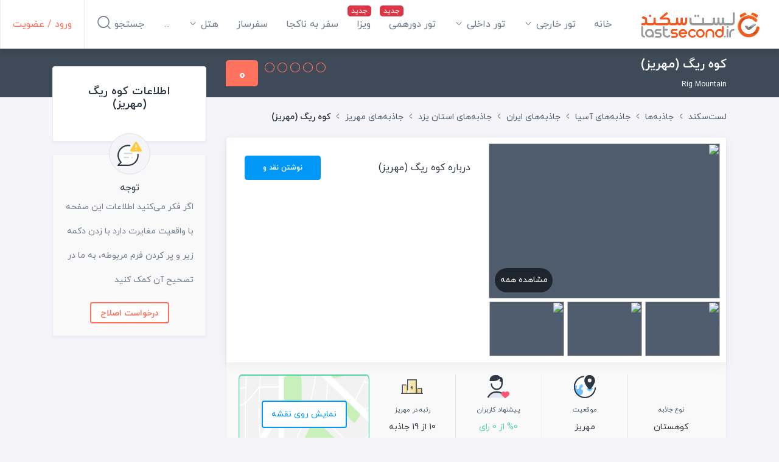

--- FILE ---
content_type: text/html; charset=utf-8
request_url: https://lastsecond.ir/attractions/10535-rig-mountain
body_size: 20600
content:
<!doctype html>
<html data-n-head-ssr lang="fa" dir="rtl" data-n-head="%7B%22lang%22:%7B%22ssr%22:%22fa%22%7D,%22dir%22:%7B%22ssr%22:%22rtl%22%7D%7D">
<head >
  <meta data-n-head="ssr" charset="utf-8"><meta data-n-head="ssr" name="viewport" content="width=device-width, user-scalable=no, initial-scale=1.0, maximum-scale=1.0, minimum-scale=1.0"><meta data-n-head="ssr" name="fontiran.com:license" content="BMMGN"><meta data-n-head="ssr" data-hid="robots" name="robots" content="max-snippet:-1, max-image-preview:large, max-video-preview:-1"><meta data-n-head="ssr" name="google-signin-client_id" content="477706467905-gcc80livdvk8dg6rra49jvu4ujgln9ad.apps.googleusercontent.com"><meta data-n-head="ssr" name="theme-color" content="#ff725e"><meta data-n-head="ssr" name="msapplication-TileColor" content="#ffffff"><meta data-n-head="ssr" name="msapplication-TileImage" content="https://cdn.lastsecond.ir/last6-assets/icons/mstile-144x144.png"><meta data-n-head="ssr" data-hid="charset" charset="utf-8"><meta data-n-head="ssr" data-hid="mobile-web-app-capable" name="mobile-web-app-capable" content="yes"><meta data-n-head="ssr" data-hid="apple-mobile-web-app-title" name="apple-mobile-web-app-title" content="لست‌سکند"><meta data-n-head="ssr" data-hid="og:site_name" name="og:site_name" property="og:site_name" content="لست‌سکند"><meta data-n-head="ssr" data-hid="title" name="title" content="کوه ريگ (مهریز) مهریز: همه آنچه قبل از رفتن باید بدانید | لست‌سکند"><meta data-n-head="ssr" data-hid="description" name="description" content="کوه ريگ (مهریز) مهریز، ایران. نوع جاذبه: کوهستان. آدرس کوه ريگ (مهریز) همراه با توضیحات، عکس‌ها، نقد و بررسی کاربران و امتیاز بازدیدکننده‌ها."><meta data-n-head="ssr" data-hid="keywords" name="keywords" content="کوه ريگ (مهریز)"><meta data-n-head="ssr" data-hid="image" name="image" content="https://last-cdn.com/2019/11/03/wKzqYbN6wgSpzSWzq15FPmT9XYvbdpoUXQEtMEUV.jpeg"><meta data-n-head="ssr" data-hid="og:title" name="og:title" content="کوه ريگ (مهریز) مهریز: همه آنچه قبل از رفتن باید بدانید | لست‌سکند"><meta data-n-head="ssr" data-hid="og:description" name="og:description" content="کوه ريگ (مهریز) مهریز، ایران. نوع جاذبه: کوهستان. آدرس کوه ريگ (مهریز) همراه با توضیحات، عکس‌ها، نقد و بررسی کاربران و امتیاز بازدیدکننده‌ها."><meta data-n-head="ssr" data-hid="og:image" name="og:image" content="https://last-cdn.com/2019/11/03/wKzqYbN6wgSpzSWzq15FPmT9XYvbdpoUXQEtMEUV.jpeg"><meta data-n-head="ssr" data-hid="og:url" name="og:url" content="https://lastsecond.ir/attractions/10535-rig-mountain"><meta data-n-head="ssr" data-hid="og:type" name="og:type" content="Article"><title>کوه ريگ (مهریز) مهریز: همه آنچه قبل از رفتن باید بدانید | لست‌سکند</title><link data-n-head="ssr" rel="icon" type="image/png" sizes="32x32" href="https://cdn.lastsecond.ir/last6-assets/icons/favicon-32x32.png"><link data-n-head="ssr" rel="icon" type="image/png" sizes="16x16" href="https://cdn.lastsecond.ir/last6-assets/icons/favicon-16x16.png"><link data-n-head="ssr" rel="icon" type="image/png" sizes="192x192" href="https://cdn.lastsecond.ir/last6-assets/icons/android-chrome-192x192.png"><link data-n-head="ssr" rel="mask-icon" href="https://cdn.lastsecond.ir/last6-assets/icons/safari-pinned-tab.svg" color="#ff725e"><link data-n-head="ssr" data-hid="apple-touch-icon" rel="apple-touch-icon" sizes="180x180" href="https://cdn.lastsecond.ir/last6-assets/icons/apple-touch-icon.png"><link data-n-head="ssr" data-hid="shortcut-icon" rel="shortcut icon" href="https://cdn.lastsecond.ir/last6-assets/icons/icon.png"><link data-n-head="ssr" rel="dns-prefetch" href="https://cdn.lastsecond.ir"><link data-n-head="ssr" rel="dns-prefetch" href="https://rapi.lastsecond.ir"><link data-n-head="ssr" rel="dns-prefetch" href="https://api.lastsecond.ir"><link data-n-head="ssr" rel="dns-prefetch" href="https://www.googletagmanager.com"><link data-n-head="ssr" rel="dns-prefetch" href="https://www.google-analytics.com"><link data-n-head="ssr" rel="dns-prefetch" href="https://last-cdn.com"><link data-n-head="ssr" rel="manifest" href="https://cdn.lastsecond.ir/last6-assets/manifest.f527a6b0.json" data-hid="manifest"><link data-n-head="ssr" rel="canonical" href="https://lastsecond.ir/attractions/10535-rig-mountain"><script data-n-head="ssr" type="application/ld+json">{"@context":"https://schema.org","@type":"LocalBusiness","name":"کوه ريگ (مهریز)","image":{"@type":"ImageObject","url":"https://last-cdn.com/2019/11/03/wKzqYbN6wgSpzSWzq15FPmT9XYvbdpoUXQEtMEUV.jpeg"},"location":"مهریز","publisher":{"@type":"Organization","name":"لست‌سکند","alternateName":"lastsecond","logo":{"@type":"ImageObject","url":"/site/img/logo.jpg"}},"url":"/attractions/10535-rig-mountain","datePublished":"2019-11-03T10:38:58.000Z","dateModified":"2021-05-01T06:32:57.000Z","address":"مهریز، استان یزد"}</script><link rel="preload" href="https://cdn.lastsecond.ir/last6-assets/fonts/fontello.31486a2.woff2" as="font" type="font/woff2" crossorigin><link rel="preload" href="https://cdn.lastsecond.ir/last6-assets/fonts/iranyekanwebboldfanum.5e30479.woff2" as="font" type="font/woff2" crossorigin><link rel="preload" href="https://cdn.lastsecond.ir/last6-assets/fonts/iranyekanwebregularfanum.34f4744.woff2" as="font" type="font/woff2" crossorigin><link rel="stylesheet" href="https://cdn.lastsecond.ir/last6-assets/css/0b0e2e0.css"><link rel="stylesheet" href="https://cdn.lastsecond.ir/last6-assets/css/2352127.css"><link rel="stylesheet" href="https://cdn.lastsecond.ir/last6-assets/css/e504d07.css"><link rel="stylesheet" href="https://cdn.lastsecond.ir/last6-assets/css/4fe3509.css">
</head>
<body class="" data-n-head="%7B%22class%22:%7B%22ssr%22:%22%22%7D%7D">
<noscript>
  <iframe src="https://www.googletagmanager.com/ns.html?id=GTM-P725FWH" height="0" width="0" title="Google Tag Manager" style="display:none;visibility:hidden"></iframe>
</noscript>
<div data-server-rendered="true" id="__nuxt"><!----><div id="__layout"><div class="last-wrapper"><div class="app-header"><h3 class="logo"><a href="/" class="router-link-active">لست‌سکند</a></h3> <nav class="menu"><ul class="main-menu"><li class="main-menu-item"><a href="/" class="router-link-active menu-item">خانه</a> <!----></li><li class="main-menu-item main-menu-item--has-submenu"><a href="/tours" class="menu-item">تور خارجی
    <i class="lst-icon icon lst-icon-arrow-down-01"></i></a> <ul style="display:none;"><li><a href="/tours/تور-کیش">تور کیش</a></li> <li><a href="/tours/تور-استانبول">تور استانبول</a></li> <li><a href="/tours/تور-آنتالیا">تور آنتالیا</a></li> <li><a href="/tours/تور-ترکیه">تور ترکیه</a></li> <li><a href="/tours/تور-وان">تور وان</a></li> <li><a href="/tours/تور-دبی">تور دبی</a></li> <li><a href="/tours/تور-گرجستان">تور گرجستان</a></li> <li><a href="/lastsecond-tours">تور گرجستان</a></li></ul> <!----></li><li class="main-menu-item main-menu-item--has-submenu"><a href="/tours/%D8%AA%D9%88%D8%B1-%D8%A7%DB%8C%D8%B1%D8%A7%D9%86%DA%AF%D8%B1%D8%AF%DB%8C" class="menu-item">تور داخلی
    <i class="lst-icon icon lst-icon-arrow-down-01"></i></a> <ul style="display:none;"></ul> <!----></li><li class="main-menu-item"><a href="/gathering" class="menu-item menu-item--new">تور دورهمی</a> <!----></li><li class="main-menu-item"><a href="/visa" class="menu-item menu-item--new">ویزا</a> <!----></li><li class="main-menu-item"><a href="/unknown-tour" class="menu-item">سفر به ناکجا</a> <!----></li><li class="main-menu-item"><a href="/safarsaz" class="menu-item">سفرساز</a> <!----></li><li class="main-menu-item main-menu-item--has-submenu"><a href="/hotels" class="menu-item">هتل‌
    <i class="lst-icon icon lst-icon-arrow-down-01"></i></a> <ul style="display:none;"><li><a href="/hotels/turkey">هتل‌های ترکیه</a></li> <li><a href="/hotels/kish">هتل‌های کیش</a></li> <li><a href="sdfsdf">هتل‌های استانبول</a></li> <li><a href="sdfsdf">هتل‌های آنتالیا</a></li> <li><a href="sdfsdf">هتل‌های گرجستان</a></li></ul> <!----></li><li class="main-menu-item"><a href="/itineraries" class="menu-item">سفرنامه</a> <!----></li><li class="main-menu-item"><a href="/blog" class="menu-item">بلاگ</a> <!----></li><li class="main-menu-item"><a href="/contact" class="menu-item">تماس با ما</a> <!----></li> <!----></ul></nav> <div class="left-menu"><div class="left-menu__item left-menu__login"><a href="/auth/login">ورود / عضویت</a></div> <div class="left-menu__item left-menu__search"><div>
      جستجو
      <i class="lst-icon icon lst-icon-search-01"></i></div></div> <!----></div> <!----></div> <!----> <div class="app-content"><div attraction="10535" slug="rig-mountain" class="spots-show-page"><div class="page-title"><div class="container"><div class="row"><div class="col-lg-9"><div class="page-title__inner"><h1 class="page-title__inner__caption"><span>
              کوه ريگ (مهریز)
              <!----></span> <small>Rig Mountain</small></h1> <div class="page-title__inner__action"><div class="rating"><div class="rating__bullets-score"><div class="score-no score-no__xl">
  0
</div> <div class="bullets"><i class="lst-icon lst-icon-circle bullets__xl"></i><i class="lst-icon lst-icon-circle bullets__xl"></i><i class="lst-icon lst-icon-circle bullets__xl"></i><i class="lst-icon lst-icon-circle bullets__xl"></i><i class="lst-icon lst-icon-circle bullets__xl"></i></div></div> <!----></div></div></div></div></div></div></div> <div class="container"><div class="row"><div class="col-9"><div class="top-actions"><div class="breadcrumb-list top-actions__breadcrumb breadcrumb-list--in-header"><div class="container"><div class="d-flex"><a href="/" class="router-link-active"><!----> <div class="breadcrumb-list__home-text">لست‌سکند</div></a> <i class="lst-icon lst-icon-arrow-left-01"></i></div><div class="d-flex"><a href="/attractions" class="breadcrumb-list__item router-link-active">جاذبه‌ها</a> <i class="lst-icon lst-icon-arrow-left-01"></i></div><div class="d-flex"><a href="/attractions/asia" class="breadcrumb-list__item">جاذبه‌های آسیا</a> <i class="lst-icon lst-icon-arrow-left-01"></i></div><div class="d-flex"><a href="/attractions/iran" class="breadcrumb-list__item">جاذبه‌های ایران</a> <i class="lst-icon lst-icon-arrow-left-01"></i></div><div class="d-flex"><a href="/attractions/yazd-province" class="breadcrumb-list__item">جاذبه‌های استان یزد</a> <i class="lst-icon lst-icon-arrow-left-01"></i></div><div class="d-flex"><a href="/attractions/mehriz" class="breadcrumb-list__item">جاذبه‌های مهریز</a> <i class="lst-icon lst-icon-arrow-left-01"></i></div><div class="d-flex"><div class="breadcrumb-list__item">کوه ريگ (مهریز)</div> <!----></div></div> <!----></div></div> <div class="card spots-show-page__item spots-show-page__about-spot"><!----><!----><div class="upper"><div class="upper__image"><div class="upper__image__main"><img src="data:image/svg+xml;charset=UTF-8,%3Csvg%20width%3D%221%22%20height%3D%221%22%20xmlns%3D%22http%3A%2F%2Fwww.w3.org%2F2000%2Fsvg%22%20viewBox%3D%220%200%20%25%7Bw%7D%20%25%7Bh%7D%22%20preserveAspectRatio%3D%22none%22%3E%3Crect%20width%3D%22100%25%22%20height%3D%22100%25%22%20style%3D%22fill%3Atransparent%3B%22%3E%3C%2Frect%3E%3C%2Fsvg%3E" width="1" height="1"> <a href="javascript:void(0)" class="see-all">مشاهده همه</a></div> <div class="upper__image__preview"><div class="owl-carousel"><div><img src="data:image/svg+xml;charset=UTF-8,%3Csvg%20width%3D%221%22%20height%3D%221%22%20xmlns%3D%22http%3A%2F%2Fwww.w3.org%2F2000%2Fsvg%22%20viewBox%3D%220%200%20%25%7Bw%7D%20%25%7Bh%7D%22%20preserveAspectRatio%3D%22none%22%3E%3Crect%20width%3D%22100%25%22%20height%3D%22100%25%22%20style%3D%22fill%3Atransparent%3B%22%3E%3C%2Frect%3E%3C%2Fsvg%3E" width="1" height="1"></div><div><img src="data:image/svg+xml;charset=UTF-8,%3Csvg%20width%3D%221%22%20height%3D%221%22%20xmlns%3D%22http%3A%2F%2Fwww.w3.org%2F2000%2Fsvg%22%20viewBox%3D%220%200%20%25%7Bw%7D%20%25%7Bh%7D%22%20preserveAspectRatio%3D%22none%22%3E%3Crect%20width%3D%22100%25%22%20height%3D%22100%25%22%20style%3D%22fill%3Atransparent%3B%22%3E%3C%2Frect%3E%3C%2Fsvg%3E" width="1" height="1"></div><div><img src="data:image/svg+xml;charset=UTF-8,%3Csvg%20width%3D%221%22%20height%3D%221%22%20xmlns%3D%22http%3A%2F%2Fwww.w3.org%2F2000%2Fsvg%22%20viewBox%3D%220%200%20%25%7Bw%7D%20%25%7Bh%7D%22%20preserveAspectRatio%3D%22none%22%3E%3Crect%20width%3D%22100%25%22%20height%3D%22100%25%22%20style%3D%22fill%3Atransparent%3B%22%3E%3C%2Frect%3E%3C%2Fsvg%3E" width="1" height="1"></div><div><img src="data:image/svg+xml;charset=UTF-8,%3Csvg%20width%3D%221%22%20height%3D%221%22%20xmlns%3D%22http%3A%2F%2Fwww.w3.org%2F2000%2Fsvg%22%20viewBox%3D%220%200%20%25%7Bw%7D%20%25%7Bh%7D%22%20preserveAspectRatio%3D%22none%22%3E%3Crect%20width%3D%22100%25%22%20height%3D%22100%25%22%20style%3D%22fill%3Atransparent%3B%22%3E%3C%2Frect%3E%3C%2Fsvg%3E" width="1" height="1"></div></div></div></div> <div class="upper__description"><div class="upper__description__header"><div class="title"><h2>درباره کوه ريگ (مهریز)</h2></div> <a href="/reviews/create?type=attraction&amp;id=10535" class="opinion btn__color btn btn-ls-blue">نوشتن نقد و بررسی
    </a></div> <div data-simplebar data-simplebar-auto-hide="false" class="typography upper__description__content"></div></div></div> <div class="lower"><div class="lower__property"><div class="lower__property__item"><i class="lst-svg-icon lst-svg-icon-building-03"></i> <div class="title">نوع جاذبه</div> <div class="value">کوهستان</div></div> <div class="lower__property__item"><i class="lst-svg-icon lst-svg-icon-earth-location"></i> <div class="title">موقعیت</div> <a href="/attractions/mehriz">مهریز</a></div> <div class="lower__property__item"><i class="lst-svg-icon lst-svg-icon-like-person"></i> <div class="title">پیشنهاد کاربران</div> <div class="value value--green">%0 از 0 رای</div></div> <div class="lower__property__item"><i class="lst-svg-icon lst-svg-icon-rank"></i> <div class="title">رتبه در مهریز</div> <div class="value">10 از 19 جاذبه</div></div></div> <div class="lower__address"><a href="javascript:void(0)" class="lower__address__btn"><button type="button" class="btn btn-outline-ls-blue">
                  نمایش روی نقشه
                </button></a></div></div><!----><!----></div> <div data-fetch-key="Position:0" class="position container full-width-ads"><!----></div> <!----> <div data-fetch-key="NearbySpots:0" class="card spots-show-page__item spots-show-page__around-spot"><!----><!----><div class="card-header"><div class="header-label"><i class="lst-svg-icon lst-svg-icon-route-location"></i>
      این مسافت به صورت خط مستقیم در نظر گرفته شده است
    </div> <h2 class="header-title">اطراف کوه ريگ (مهریز)</h2> <div class="header-button"><a href="javascript:void(0)" class="btn btn-ls-blue">مشاهده روی نقشه</a></div></div> <div class="card-body"><!----><!----><div class="around-col-item"><div class="around-col-item__title"><i class="lst-svg-icon lst-svg-icon-restaurant2"></i>
    رستوران های اطراف
  </div> <div class="around-col-item__values"></div></div> <div class="around-col-item"><div class="around-col-item__title"><i class="lst-svg-icon lst-svg-icon-car"></i>
    هتل های اطراف
  </div> <div class="around-col-item__values"><div class="around-col-item__values__item"><div class="label">اقامتگاه بوم گردی سرای جهانگرد</div> <div class="distance">3.8km</div></div></div></div> <div class="around-col-item"><div class="around-col-item__title"><i class="lst-svg-icon lst-svg-icon-ferris-wheel"></i>
    جاذبه های اطراف
  </div> <div class="around-col-item__values"><div class="around-col-item__values__item"><div class="label">حسینیه باغ بهار مهریز</div> <div class="distance">1.3km</div></div><div class="around-col-item__values__item"><div class="label">برج بادگیر شکیب</div> <div class="distance">1.5km</div></div><div class="around-col-item__values__item"><div class="label">خانه اخوان طباطبایی</div> <div class="distance">3.7km</div></div><div class="around-col-item__values__item"><div class="label">باغ پهلوان پور</div> <div class="distance">3.8km</div></div></div></div> <div class="around-col-item"><div class="around-col-item__title"><i class="lst-svg-icon lst-svg-icon-shop"></i>
    مراکز مهم شهر
  </div> <div class="around-col-item__values"></div></div></div><!----><!----></div> <!----> <div class="card spots-show-page__item spots-show-page__add-opinion"><!----><!----><div class="opinion-item"><i class="lst-svg-icon lst-svg-icon-opinion"></i> <div class="opinion-item__text"><div class="opinion-item__text__label">افزودن نقد و بررسی</div> <a href="/reviews/create?type=attraction&amp;id=10535" class="opinion-item__text__btn btn btn-ls-blue">نوشتن نقد وبررسی</a></div></div> <div class="opinion-item"><i class="lst-svg-icon lst-svg-icon-camera"></i> <div class="opinion-item__text"><div class="opinion-item__text__label">افزودن تصویر</div> <a href="/albums/attractions/10535/create" class="opinion-item__text__btn btn btn-ls-blue">افزودن تصویر</a></div></div><!----><!----></div> <div data-fetch-key="data-v-a501ccd6:0" class="spots-show-page__item spots-show-page__reviews" data-v-a501ccd6><div class="card review-overview" data-v-a501ccd6><!----><!----><div class="card-header"><div class="header-label"></div> <h2 class="header-title">نقد و بررسی کاربران</h2> <div class="header-dropdowns"><div class="dropdown b-dropdown header-dropdowns__time-span btn-group"><!----><button aria-haspopup="menu" aria-expanded="false" type="button" class="btn dropdown-toggle btn-secondary">بازه زمانی</button><ul role="menu" tabindex="-1" class="dropdown-menu"><li role="presentation"><a role="menuitem" href="#" target="_self" class="dropdown-item">تمامی زمانها</a></li> <li role="presentation"><a role="menuitem" href="#" target="_self" class="dropdown-item">1 ماه اخیر</a></li> <li role="presentation"><a role="menuitem" href="#" target="_self" class="dropdown-item">3 ماه اخیر</a></li> <li role="presentation"><a role="menuitem" href="#" target="_self" class="dropdown-item">6 ماه اخیر</a></li> <li role="presentation"><a role="menuitem" href="#" target="_self" class="dropdown-item">یکسال اخیر</a></li></ul></div> <div class="dropdown b-dropdown header-dropdowns__trip-type btn-group"><!----><button aria-haspopup="menu" aria-expanded="false" type="button" class="btn dropdown-toggle btn-secondary">نوع مراجعه</button><ul role="menu" tabindex="-1" class="dropdown-menu"><li role="presentation"><a role="menuitem" href="#" target="_self" class="dropdown-item">همه دسته بندی ها</a></li> <li role="presentation"><a role="menuitem" href="#" target="_self" class="dropdown-item">تفریحی زوج
        </a></li><li role="presentation"><a role="menuitem" href="#" target="_self" class="dropdown-item">خانواده با بچه
        </a></li><li role="presentation"><a role="menuitem" href="#" target="_self" class="dropdown-item">خانواده با بچه بزرگسال
        </a></li><li role="presentation"><a role="menuitem" href="#" target="_self" class="dropdown-item">تفریحی با دوستان
        </a></li><li role="presentation"><a role="menuitem" href="#" target="_self" class="dropdown-item">تجاری
        </a></li><li role="presentation"><a role="menuitem" href="#" target="_self" class="dropdown-item">تفریحی مجردی
        </a></li><li role="presentation"><a role="menuitem" href="#" target="_self" class="dropdown-item">متفرقه
        </a></li></ul></div></div></div> <div class="card-body"><!----><!----><div class="summery-result"><div class="summery-result__diagram">0</div> <div class="summery-result__result"><div class="summery-result__result__title">بدون نظر</div> <div class="summery-result__result__score"><div class="rating"><div class="rating__bullets-score"><div class="score-no score-no__xl">
  0
</div> <div class="bullets"><i class="lst-icon lst-icon-circle bullets__xl"></i><i class="lst-icon lst-icon-circle bullets__xl"></i><i class="lst-icon lst-icon-circle bullets__xl"></i><i class="lst-icon lst-icon-circle bullets__xl"></i><i class="lst-icon lst-icon-circle bullets__xl"></i></div></div> <!----></div></div></div></div> <div class="properties"><div class="properties__item"><div class="properties__item__title">امتیاز کل</div> <div class="rating properties__item__score"><div class="rating__bullets-score"><div class="score-no score-no__md">
  0
</div> <div class="bullets"><i class="lst-icon lst-icon-circle bullets__md"></i><i class="lst-icon lst-icon-circle bullets__md"></i><i class="lst-icon lst-icon-circle bullets__md"></i><i class="lst-icon lst-icon-circle bullets__md"></i><i class="lst-icon lst-icon-circle bullets__md"></i></div></div> <!----></div></div></div></div><!----><!----></div> <div data-v-a501ccd6></div> <!----> <div class="review-list mb-4" data-v-a501ccd6><div class="card review-list__empty"><!----><!----><p>اولین نفری که نظر می‌دهد شما باشید</p><!----><!----></div></div> <!----></div> <div class="card claim spots-show-page__item"><!----><!----><div class="card-header">آیا شما صاحب این کسب و کار هستید؟</div> <div class="card-body"><!----><!----><div class="text">برای پاسخ به نظرات، بروزرسانی اطلاعات و موارد دیگر مالکیت خود را به ثبت برسانید و پنل اختصاصی خود را از ما دریافت کنید.</div> <div class="buttons"><a href="/requests?type=attraction&amp;spotId=10535" class="btn btn-ls-blue">ثبت ادعای مالکیت</a> <!----></div></div><!----><!----></div></div> <div class="col-3 sidebar-pull-up"><div class="card spots-show-page__info"><!----><!----><div class="card-body"><!----><!----><h2 class="spots-show-page__info__title">اطلاعات کوه ريگ (مهریز)</h2> <Address addressFa="مهریز، استان یزد"></Address> <!----> <!----></div><!----><!----></div> <div class="card spots-show-page__warning"><!----><!----><div class="spots-show-page__warning__icon"><i class="lst-svg-icon lst-svg-icon-warning"></i></div> <div class="spots-show-page__warning__title">توجه</div> <p class="spots-show-page__warning__text">اگر فکر می‌کنید اطلاعات این صفحه با واقعیت مغایرت دارد با زدن دکمه زیر و پر کردن فرم مربوطه، به ما در تصحیح آن کمک کنید</p> <button type="button" class="spots-show-page__warning__btn">درخواست اصلاح</button> <!----><!----><!----></div></div></div></div> <!----> <!----></div> <div class="breadcrumb-list"><div class="container"><div class="d-flex"><a href="/" class="router-link-active"><i class="lst-icon breadcrumb-list__home-icon lst-icon-house-05"></i> <!----></a> <i class="lst-icon lst-icon-arrow-left-01"></i></div><div class="d-flex"><a href="/attractions" class="breadcrumb-list__item router-link-active">جاذبه‌ها</a> <i class="lst-icon lst-icon-arrow-left-01"></i></div><div class="d-flex"><a href="/attractions/asia" class="breadcrumb-list__item">جاذبه‌های آسیا</a> <i class="lst-icon lst-icon-arrow-left-01"></i></div><div class="d-flex"><a href="/attractions/iran" class="breadcrumb-list__item">جاذبه‌های ایران</a> <i class="lst-icon lst-icon-arrow-left-01"></i></div><div class="d-flex"><a href="/attractions/yazd-province" class="breadcrumb-list__item">جاذبه‌های استان یزد</a> <i class="lst-icon lst-icon-arrow-left-01"></i></div><div class="d-flex"><a href="/attractions/mehriz" class="breadcrumb-list__item">جاذبه‌های مهریز</a> <i class="lst-icon lst-icon-arrow-left-01"></i></div><div class="d-flex"><div class="breadcrumb-list__item">کوه ريگ (مهریز)</div> <!----></div></div> <script type="application/ld+json">{"@context":"https://schema.org/","@type":"BreadcrumbList","itemListElement":[{"@type":"ListItem","position":1,"name":"خانه","item":"https://lastsecond.ir/"},{"@type":"ListItem","position":2,"name":"جاذبه‌ها","item":"https://lastsecond.ir/attractions"},{"@type":"ListItem","position":3,"name":"جاذبه‌های آسیا","item":"https://lastsecond.ir/attractions/asia"},{"@type":"ListItem","position":4,"name":"جاذبه‌های ایران","item":"https://lastsecond.ir/attractions/iran"},{"@type":"ListItem","position":5,"name":"جاذبه‌های استان یزد","item":"https://lastsecond.ir/attractions/yazd-province"},{"@type":"ListItem","position":6,"name":"جاذبه‌های مهریز","item":"https://lastsecond.ir/attractions/mehriz"},{"@type":"ListItem","position":7,"name":"کوه ريگ (مهریز)","item":"https://lastsecond.ir/attractions/10535-rig-mountain"}]}</script></div></div> <div class="app-footer"><a href="#" class="back-to-top footer__section"><span class="d-none">بازگشت به بالا</span> <i class="lst-svg-icon lst-svg-icon-top-arrow"></i></a> <div class="footer-section footer-section--upper"><div class="container"><div class="row"><div class="col-md-9"><div class="row"><div class="col-md-4"><span class="section-header">لینک‌های کاربردی</span> <ul class="footer-list"><li><a href="/pages/aboutus" target="_blank" rel="">درباره ما
                  </a></li><li><a href="/pages/advertisement" target="_blank" rel="">تبلیغات
                  </a></li><li><a href="/requests/agency/general-info" target="_blank" rel="">ثبت نام آژانس
                  </a></li></ul></div><div class="col-md-4"><span class="section-header">تورهای پرطرفدار</span> <ul class="footer-list"><li><a href="/tours/%D8%AA%D9%88%D8%B1-%D8%A7%D8%B3%D8%AA%D8%A7%D9%86%D8%A8%D9%88%D9%84" target="_top" rel="follow">تور استانبول
                  </a></li><li><a href="/tours/%D8%AA%D9%88%D8%B1-%D8%A2%D9%86%D8%AA%D8%A7%D9%84%DB%8C%D8%A7" target="_top" rel="follow">تور آنتالیا
                  </a></li><li><a href="/tours/%D8%AA%D9%88%D8%B1-%D8%AF%D8%A8%DB%8C" target="_top" rel="follow">تور دبی
                  </a></li><li><a href="/tours/%D8%AA%D9%88%D8%B1-%D8%AA%D8%B1%DA%A9%DB%8C%D9%87" target="_top" rel="follow">تور ترکیه
                  </a></li><li><a href="/tours/%D8%AA%D9%88%D8%B1-%DA%A9%DB%8C%D8%B4" target="_blank" rel="follow">تور کیش
                  </a></li></ul></div><div class="col-md-4"><span class="section-header">سایر بخش‌ها</span> <ul class="footer-list"><li><a href="/restaurants" target="_blank" rel="follow">رستوران
                  </a></li><li><a href="/attractions" target="_blank" rel="follow">جاذبه
                  </a></li><li><a href="/videos" target="_blank" rel="follow">ویدیو‌
                  </a></li></ul></div></div></div> <div class="col-md-3 text-center"><a href="/" class="logo mx-auto mb-4">لست‌سکند</a> <a href="tel:02172956000" class="contact-phone ltr mx-auto mb-4">021-72956000</a> <ul class="nav socials"><li title="لینکدین" class="nav-item"><a href="https://www.linkedin.com/company/lastsecond/" rel="external nofollow" target="_self" class="nav-link"><span class="d-none">لینکدین</span> <i class="lst-icon lst-icon-linkedin"></i></a></li><li title="اینستاگرام" class="nav-item"><a href="https://instagram.com/lastsecondtours" rel="external nofollow" target="_self" class="nav-link"><span class="d-none">اینستاگرام</span> <i class="lst-icon lst-icon-instagram"></i></a></li><li title="تلگرام" class="nav-item"><a href="https://t.me/lastsecondtours" rel="external nofollow" target="_self" class="nav-link"><span class="d-none">تلگرام</span> <i class="lst-icon lst-icon-telegram"></i></a></li><li title="آپارات" class="nav-item"><a href="https://aparat.com/lastsecond" rel="external nofollow" target="_self" class="nav-link"><span class="d-none">آپارات</span> <i class="lst-icon lst-icon-aparat"></i></a></li></ul></div></div></div></div> <div class="footer-section footer-section--lower"><div class="container"><div class="row"><div class="col-md-6"><div class="licenses"><div onclick="window.open('https://trustseal.enamad.ir/?id=116999&amp;Code=HJKNxGD4zx988gIxeKIP', 'Popup','toolbar=no, location=no, statusbar=no, menubar=no, scrollbars=1, resizable=0, width=580, height=600, top=30')" id="HJKNxGD4zx988gIxeKIP" class="image-wrapper license"><noscript><img src="https://last-cdn.com/site/img/enamad-last.webp" alt=""></noscript></div> <div id="jxlzfukzapfufukzfukzwlao" onclick="window.open('https://logo.samandehi.ir/Verify.aspx?id=165664&amp;p=rfthgvkadshwgvkagvkaaods', 'Popup','toolbar=no, scrollbars=no, location=no, statusbar=no, menubar=no, resizable=0, width=450, height=630, top=30')" class="image-wrapper license"><noscript><img src="https://last-cdn.com/site/img/samandehi.webp" alt="logo-samandehi"></noscript></div> <div onclick="window.open('https://ecunion.ir/verify/lastsecond.ir?token=18595605e6cabe1aaf7f', 'Popup','toolbar=no, location=no, statusbar=no, menubar=no, scrollbars=1, resizable=0, width=580, height=600, top=30')" class="image-wrapper license"><noscript><img src="https://last-cdn.com/site/ecunion-logo-min.webp" alt="اتحادیه کشوری کسب و کار های مجازی"></noscript></div> <div class="image-wrapper license"><noscript><img src="https://last-cdn.com/site/gardeshgari-min.webp" alt="مجوز بند ب"></noscript></div> <!----></div></div> <div class="col-md-6"><div class="about"><div class="section-header">درباره لست‌سکند</div> <p class="section-text">لست‌سکند در سال 89 با هدف ارائه خدمات متفاوت و با کیفیت به شما عزیزان در صنعت گردشگری تاسیس شده است. <br>سیاست اصلی سایت، ارائه اطلاعات کامل و صحیح و بدون جهت گیری و جانب داری و بدون واسطه میباشد. همچنین اشتراک گذاری تجارب مسافران در بخشهای مختلف از ویژگیهای بارز و خاص سایت محسوب میشود و با استقبال بسیار زیاد کاربران نیز مواجه شده است.</p></div></div></div></div></div> <div class="footer-section footer-section--bottom"><div class="container"><div class="row"><div class="col-md-6 copyright"><i class="lst-icon icon lst-icon-copyright"></i> <p>تمامی حقوق این وبگاه از آنِ لست‌سکند است. | <span class="ltr">1389 - 1404</span></p></div> <div class="col-md-6 lastsecond-family"><p>خانواده لست‌سکند</p> <span><span class="d-none">لست‌گرام</span> <div class="image-wrapper"><noscript><img src="https://last-cdn.com/site/lastgram.png" alt="لست‌گرام"></noscript></div></span> <a href="https://mosaferan.net" target="_blank"><span class="d-none">مسافران</span> <div class="image-wrapper"><noscript><img src="https://last-cdn.com/site/mosaferan.png" alt="مسافران"></noscript></div></a> <span><span class="d-none">خودرو</span> <div class="image-wrapper"><noscript><img src="https://last-cdn.com/site/car.png" alt="خودرو"></noscript></div></span></div></div></div></div></div> <div></div> <!----> <!----></div></div></div><script>window.__NUXT__=(function(a,b,c,d,e,f,g,h,i,j,k,l,m,n,o,p,q,r,s,t,u,v,w,x,y,z,A,B,C,D,E,F,G,H,I,J,K,L,M,N,O,P,Q,R,S,T,U,V,W,X,Y,Z,_,$,aa,ab,ac,ad,ae,af,ag,ah,ai,aj,ak,al,am,an,ao,ap,aq,ar,as,at,au,av,aw,ax,ay,az,aA,aB,aC,aD,aE,aF,aG,aH,aI,aJ,aK,aL,aM,aN,aO,aP,aQ,aR,aS,aT,aU,aV,aW,aX,aY,aZ,a_,a$,ba,bb,bc,bd,be,bf,bg,bh,bi,bj,bk,bl,bm,bn,bo,bp,bq,br,bs,bt,bu,bv,bw,bx,by,bz,bA,bB,bC,bD,bE){return {layout:"desktop-default",data:[{}],fetch:{"Position:0":{widgets:[]},"NearbySpots:0":{hotels:[{_id:ak,slug:"saraye-jahangard-ecolodge",titleFa:"اقامتگاه بوم گردی سرای جهانگرد",addressFa:"ایران، یزد، مهریز، مزویر آباد، خیابان شهید فهمیده، سه راه سنگ تراشی، کوچه سردر",titleEn:"Saraye Jahangard Ecolodge",distance:3750.365303323043,score:4.5,id:ak,logo:"https:\u002F\u002Flast-cdn.com\u002F2020\u002F01\u002F12\u002F4yCz68QH1QT7IVGcqYzVh1ISw1ITMuWB18MqSW2L.jpeg",coordinates:[54.4386613368988,31.558991750250797],type:"hotel"}],restaurants:[],attractions:[{_id:al,slug:"mehriz-baghe-bahar-hosseiniyeh",titleFa:"حسینیه باغ بهار مهریز",addressFa:"Mehriz, Yazd Province",titleEn:"Mehriz baghe bahar Hosseiniyeh",distance:1330.222355349657,score:d,id:al,logo:"https:\u002F\u002Flast-cdn.com\u002F2019\u002F11\u002F03\u002F341erfx0Fqp1eVQAygsnJuZE8TIVMyFQFwZStLKL.jpeg",coordinates:[54.42161589882743,31.581542485178474],type:o},{_id:am,slug:"shakib-wind-tower",titleFa:"برج بادگیر شکیب",addressFa:"استان یزد، مهریز، 22 بهمن",titleEn:"Shakib Wind Tower",distance:1515.35469369704,score:d,id:am,logo:"https:\u002F\u002Flast-cdn.com\u002F2019\u002F11\u002F03\u002FRM4JzavEav8BzE5yWGz8FaaeNADCvAYJgPYbZNoB.jpeg",coordinates:[54.42218184471131,31.585737582092833],type:o},{_id:an,slug:"akhavan-tabatabaii-house-mehriz",titleFa:"خانه اخوان طباطبایی",addressFa:"مهریز، محله مهرپادین، کوچه مولود آباد\r\nMehriz،",titleEn:"Akhavan Tabatabaii House",distance:3667.3073696897873,score:d,id:an,logo:"https:\u002F\u002Flast-cdn.com\u002F2019\u002F05\u002F12\u002FwHysOiJYWLfJGWuNOL3pTLlVwPeVIyul3PmXdHvW.jpeg",coordinates:[54.4463267327228,31.58174630366686],type:o},{_id:ao,slug:"pahlavanpur-garden-mehriz",titleFa:"باغ پهلوان پور",addressFa:"Yazd Province, Mehriz, خيابان مطهري، Iran",titleEn:"Pahlavanpur Garden",distance:3783.7736867858716,score:4.67,id:ao,logo:"https:\u002F\u002Flast-cdn.com\u002F2018\u002F12\u002F15\u002FznLm2CLh9AdaRu2G63jWvXge6mmeM4x4zXz2ERaf.jpeg",coordinates:[54.44023382663181,31.560273915292342],type:o}],custom:[]},"UserGallery:0":{categories:[]},"data-v-a501ccd6:0":{}},error:a,state:{"body-overlay":{showBodyOverlay:b},breadcrumbs:{breadcrumbs:[{title:ap,url:r},{title:"جاذبه‌ها",url:aq},{title:"جاذبه‌های آسیا",url:"\u002Fattractions\u002Fasia"},{title:"جاذبه‌های ایران",url:ar},{title:"جاذبه‌های استان یزد",url:"\u002Fattractions\u002Fyazd-province"},{title:"جاذبه‌های مهریز",url:as},{title:s,url:t}]},chat:{messages:[],shouldLoadMore:b,hasUnread:b},dashboard:{travelogues:[],videos:[],serviceRequests:[],tripRequests:[],unreadMessagesCount:d,menu:[{route:"dashboard",title:"داشبورد"},{route:"dashboard.tour-requests",title:"خرید تور"},{route:"dashboard.trip-requests",title:"خرید تور ایرانگردی"},{route:"dashboard.service-requests",title:at},{route:"dashboard.travel-requests",title:"سفرساز تور"},{route:"dashboard.user_passengers",title:"مسافران"},{route:"dashboard.tour_reminders",title:"به من خبر بده"},{route:"dashboard.comments",title:"نظرات"},{route:"dashboard.violations",title:"تخلف‌های گزارش شده"},{route:"dashboard.reviews",title:"نقد و بررسی‌ها"},{route:"dashboard.travelogues",title:"سفرنامه‌ها"},{route:"dashboard.videos",title:"ویدئوها"},{route:"dashboard.competitions",title:"مسابقات"},{route:"dashboard.amends",title:"درخواست‌های اصلاح"},{route:"dashboard.messages",title:"پیام‌ها"}]},error:{message:a},footer:{data:{download_sibapp:"https:\u002F\u002Flastsecond.ir\u002Fblog\u002F9953-release-the-latest-version-of-lastsecond-ios-app",download_googleplay:"https:\u002F\u002Fplay.google.com\u002Fstore\u002Fapps\u002Fdetails?id=org.lastsecond.LastSecond",download_cafebazar:"https:\u002F\u002Fcafebazaar.ir\u002Fapp\u002Forg.lastsecond.LastSecond",download_myket:"https:\u002F\u002Fmyket.ir\u002Fapp\u002Forg.lastsecond.LastSecond",about:"لست‌سکند در سال 89 با هدف ارائه خدمات متفاوت و با کیفیت به شما عزیزان در صنعت گردشگری تاسیس شده است. \u003Cbr\u003Eسیاست اصلی سایت، ارائه اطلاعات کامل و صحیح و بدون جهت گیری و جانب داری و بدون واسطه میباشد. همچنین اشتراک گذاری تجارب مسافران در بخشهای مختلف از ویژگیهای بارز و خاص سایت محسوب میشود و با استقبال بسیار زیاد کاربران نیز مواجه شده است.",copyright:"تمامی حقوق این وبگاه از آنِ لست‌سکند است.",navigation:[{header:"لینک‌های کاربردی",items:[{title:"درباره ما",url:"\u002Fpages\u002Faboutus",image:e,icon:"fa fa-building",target:h,rel:e},{title:"تبلیغات",url:"\u002Fpages\u002Fadvertisement",image:e,icon:"fa fa-plus",target:h,rel:e},{title:"ثبت نام آژانس",url:"\u002Frequests\u002Fagency\u002Fgeneral-info",image:e,icon:"fa fa-flag",target:h,rel:e}]},{header:"تورهای پرطرفدار",items:[{title:z,url:"\u002Ftours\u002F%D8%AA%D9%88%D8%B1-%D8%A7%D8%B3%D8%AA%D8%A7%D9%86%D8%A8%D9%88%D9%84",image:e,icon:k,target:u,rel:l},{title:A,url:"\u002Ftours\u002F%D8%AA%D9%88%D8%B1-%D8%A2%D9%86%D8%AA%D8%A7%D9%84%DB%8C%D8%A7",image:e,icon:k,target:u,rel:l},{title:B,url:"\u002Ftours\u002F%D8%AA%D9%88%D8%B1-%D8%AF%D8%A8%DB%8C",image:e,icon:k,target:u,rel:l},{title:au,url:"\u002Ftours\u002F%D8%AA%D9%88%D8%B1-%D8%AA%D8%B1%DA%A9%DB%8C%D9%87",image:e,icon:k,target:u,rel:l},{title:C,url:"\u002Ftours\u002F%D8%AA%D9%88%D8%B1-%DA%A9%DB%8C%D8%B4",image:e,icon:k,target:h,rel:l}]},{header:"سایر بخش‌ها",items:[{title:"رستوران",url:"\u002Frestaurants",image:e,icon:k,target:h,rel:l},{title:"جاذبه",url:aq,image:e,icon:k,target:h,rel:l},{title:"ویدیو‌",url:av,image:e,icon:k,target:h,rel:l}]}],menu:[{title:"تور",url:aw,icon:e,target:h,rel:e},{title:"هتل",url:ax,icon:e,target:h,rel:e},{title:ay,url:az,icon:e,target:h,rel:e},{title:aA,url:aB,icon:e,target:h,rel:e},{title:"ویدیو",url:av,icon:e,target:h,rel:e},{title:"آژانس‌ها",url:"\u002Fagencies",icon:e,target:h,rel:e},{title:aC,url:aD,icon:e,target:h,rel:e}],socials:[{name:"linkedin",title:"لینکدین",link:"https:\u002F\u002Fwww.linkedin.com\u002Fcompany\u002Flastsecond\u002F"},{name:"instagram",title:"اینستاگرام",link:"https:\u002F\u002Finstagram.com\u002Flastsecondtours"},{name:"telegram",title:"تلگرام",link:"https:\u002F\u002Ft.me\u002Flastsecondtours"},{name:"aparat",title:"آپارات",link:"https:\u002F\u002Faparat.com\u002Flastsecond"}]}},menu:{menu:[{id:67011,title:ap,target:e,type:m,linkClass:j,link:r,rel:e,hasSubMenu:b,isNuxtLink:c},{id:67012,title:"تور خارجی",target:e,type:"toursMegaMenu",linkClass:j,link:aw,hasSubMenu:c,isNuxtLink:c,subMenu:{events:[{event:{id:D,titleFa:"نوروز ۱۴۰۵",link:aE},items:[{showFlag:c,location:E,title:"تور ترکیه نوروز ۱۴۰۵",link:"\u002Ftours\u002Fتور-ترکیه-نوروز",children:[{showFlag:b,location:a,title:"تور کوش آداسی نوروز ۱۴۰۵",link:"\u002Ftours\u002Fتور-کوش_آداسی-نوروز",isRoot:b},{showFlag:b,location:a,title:"تور استانبول نوروز ۱۴۰۵",link:"\u002Ftours\u002Fتور-استانبول-نوروز",isRoot:b},{showFlag:b,location:a,title:"تور آنتالیا نوروز ۱۴۰۵",link:"\u002Ftours\u002Fتور-آنتالیا-نوروز",isRoot:b}],isRoot:b},{showFlag:c,location:F,title:"تور امارات نوروز ۱۴۰۵",link:"\u002Ftours\u002Fتور-امارات-نوروز",children:[{showFlag:b,location:a,title:"تور دبی نوروز ۱۴۰۵",link:"\u002Ftours\u002Fتور-دبی-نوروز",isRoot:b}],isRoot:b},{showFlag:c,location:G,title:"تور تایلند نوروز ۱۴۰۵",link:"\u002Ftours\u002Fتور-تایلند-نوروز",children:[{showFlag:b,location:a,title:"تور پاتایا نوروز ۱۴۰۵",link:"\u002Ftours\u002Fتور-پاتایا-نوروز",isRoot:b},{showFlag:b,location:a,title:"تور بانکوک نوروز ۱۴۰۵",link:"\u002Ftours\u002Fتور-بانکوک-نوروز",isRoot:b},{showFlag:b,location:a,title:"تور پوکت نوروز ۱۴۰۵",link:"\u002Ftours\u002Fتور-پوکت-نوروز",isRoot:b}],isRoot:b},{showFlag:c,location:v,title:"تور مالزی نوروز ۱۴۰۵",link:"\u002Ftours\u002Fتور-مالزی-نوروز",children:[{showFlag:b,location:a,title:"تور کوالالامپور نوروز ۱۴۰۵",link:"\u002Ftours\u002Fتور-کوالالامپور-نوروز",isRoot:b}],isRoot:b},{showFlag:c,location:H,title:"تور اندونزی نوروز ۱۴۰۵",link:"\u002Ftours\u002Fتور-اندونزی-نوروز",children:[{showFlag:b,location:a,title:"تور بالی نوروز ۱۴۰۵",link:"\u002Ftours\u002Fتور-بالی-نوروز",isRoot:b}],isRoot:b},{showFlag:c,location:I,title:"تور سنگاپور نوروز ۱۴۰۵",link:"\u002Ftours\u002Fتور-سنگاپور-نوروز",children:[],isRoot:b},{showFlag:c,location:w,title:"تور چین نوروز ۱۴۰۵",link:"\u002Ftours\u002Fتور-چین-نوروز",children:[{showFlag:b,location:a,title:"تور شانگهای نوروز ۱۴۰۵",link:"\u002Ftours\u002Fتور-شانگهای-نوروز",isRoot:b},{showFlag:b,location:a,title:"تور پکن نوروز ۱۴۰۵",link:"\u002Ftours\u002Fتور-پکن-نوروز",isRoot:b}],isRoot:b},{showFlag:c,location:J,title:"تور مالدیو نوروز ۱۴۰۵",link:"\u002Ftours\u002Fتور-مالدیو-نوروز",children:[],isRoot:b},{showFlag:c,location:K,title:"تور ژاپن نوروز ۱۴۰۵",link:"\u002Ftours\u002Fتور-ژاپن-نوروز",children:[],isRoot:b},{showFlag:c,location:L,title:"تور ویتنام نوروز ۱۴۰۵",link:"\u002Ftours\u002Fتور-ویتنام-نوروز",children:[{showFlag:b,location:a,title:"تور هانوی نوروز ۱۴۰۵",link:"\u002Ftours\u002Fتور-هانوی-نوروز",isRoot:b}],isRoot:b},{showFlag:c,location:M,title:"تور فیلیپین نوروز ۱۴۰۵",link:"\u002Ftours\u002Fتور-فیلیپین-نوروز",children:[],isRoot:b},{showFlag:c,location:N,title:"تور روسیه نوروز ۱۴۰۵",link:"\u002Ftours\u002Fتور-روسیه-نوروز",children:[{showFlag:b,location:a,title:"تور سن پترزبورگ نوروز ۱۴۰۵",link:"\u002Ftours\u002Fتور-سن-پترزبورگ-نوروز",isRoot:b},{showFlag:b,location:a,title:"تور مسکو نوروز ۱۴۰۵",link:"\u002Ftours\u002Fتور-مسکو-نوروز",isRoot:b}],isRoot:b},{showFlag:c,location:O,title:"تور فرانسه نوروز ۱۴۰۵",link:"\u002Ftours\u002Fتور-فرانسه-نوروز",children:[{showFlag:b,location:a,title:"تور پاریس نوروز ۱۴۰۵",link:"\u002Ftours\u002Fتور-پاریس-نوروز",isRoot:b}],isRoot:b},{showFlag:c,location:P,title:"تور اسپانیا نوروز ۱۴۰۵",link:"\u002Ftours\u002Fتور-اسپانیا-نوروز",children:[{showFlag:b,location:a,title:"تور بارسلون نوروز ۱۴۰۵",link:"\u002Ftours\u002Fتور-بارسلون-نوروز",isRoot:b}],isRoot:b},{showFlag:c,location:Q,title:"تور ایتالیا نوروز ۱۴۰۵",link:"\u002Ftours\u002Fتور-ایتالیا-نوروز",children:[{showFlag:b,location:a,title:"تور رم نوروز ۱۴۰۵",link:"\u002Ftours\u002Fتور-رم-نوروز",isRoot:b}],isRoot:b},{showFlag:c,location:R,title:"تور جمهوری چک نوروز ۱۴۰۵",link:"\u002Ftours\u002Fتور-جمهوری-چک-نوروز",children:[],isRoot:b},{showFlag:c,location:S,title:"تور قبرس نوروز ۱۴۰۵",link:"\u002Ftours\u002Fتور-قبرس-نوروز",children:[],isRoot:b},{showFlag:c,location:T,title:"تور قبرس شمالی نوروز ۱۴۰۵",link:"\u002Ftours\u002Fتور-قبرس-شمالی-نوروز",children:[],isRoot:b},{showFlag:c,location:U,title:"تور هند نوروز ۱۴۰۵",link:"\u002Ftours\u002Fتور-هند-نوروز",children:[{showFlag:b,location:a,title:"تور جیپور نوروز ۱۴۰۵",link:"\u002Ftours\u002Fتور-جیپور-نوروز",isRoot:b},{showFlag:b,location:a,title:"تور دهلی نوروز ۱۴۰۵",link:"\u002Ftours\u002Fتور-دهلی-نوروز",isRoot:b},{showFlag:b,location:a,title:"تور دهلی + آگرا + جیپور نوروز ۱۴۰۵",link:"\u002Ftours\u002Fتور-دهلی-آگرا-جیپور-نوروز",isRoot:b}],isRoot:b},{showFlag:c,location:V,title:"تور ارمنستان نوروز ۱۴۰۵",link:"\u002Ftours\u002Fتور-ارمنستان-نوروز",children:[],isRoot:b},{showFlag:c,location:W,title:"تور آفریقای جنوبی نوروز ۱۴۰۵",link:"\u002Ftours\u002Fتور-آفریقای-جنوبی-نوروز",children:[],isRoot:b},{showFlag:c,location:X,title:"تور کنیا نوروز ۱۴۰۵",link:"\u002Ftours\u002Fتور-کنیا-نوروز",children:[],isRoot:b},{showFlag:c,location:Y,title:"تور تونس نوروز ۱۴۰۵",link:"\u002Ftours\u002Fتور-تونس-نوروز",children:[],isRoot:b},{showFlag:c,location:Z,title:"تور برزیل نوروز ۱۴۰۵",link:"\u002Ftours\u002Fتور-برزیل-نوروز",children:[],isRoot:b},{showFlag:c,location:_,title:"تور کوبا نوروز ۱۴۰۵",link:"\u002Ftours\u002Fتور-کوبا-نوروز",children:[],isRoot:b},{showFlag:c,location:$,title:"تور قطر نوروز ۱۴۰۵",link:"\u002Ftours\u002Fتور-قطر-نوروز",children:[],isRoot:b},{showFlag:b,location:a,title:"تور نوروز ۱۴۰۵",link:aE,isRoot:c},{showFlag:c,location:aF,title:"تور کشتی کروز نوروز ۱۴۰۵",link:"\u002Ftours\u002Fتور-کشتی-کروز-نوروز",isRoot:b}]}],foreignTourPopularLocations:[{id:aa,title:A,link:aG,image:"https:\u002F\u002Flast-cdn.com\u002F2024\u002F02\u002F07\u002FgdeTHpO79qpkuroG9TT5xapmEss2wbBjn4bva1eJ.jpg",minPrice:"49,690,000",count:1170},{id:ab,title:z,link:aH,image:"https:\u002F\u002Flast-cdn.com\u002F2024\u002F02\u002F07\u002FSJmahMqPOyraaXcimnHkMWSs1sha3qtsjuAC0Dc1.jpg",minPrice:"18,930,000",count:15173},{id:aI,title:aJ,link:aK,image:"https:\u002F\u002Flast-cdn.com\u002F2024\u002F02\u002F07\u002F7xdSlJ9xTX7vVrbQQrxMd0uOj91ZbqgV51RM3sh9.jpg",minPrice:"6,900,000",count:787},{id:ac,title:B,link:aL,image:"https:\u002F\u002Flast-cdn.com\u002F2024\u002F02\u002F07\u002FIw7CSx2xh9NxProOLJukrD7qyH73wastwoi3O7If.jpg",minPrice:"40,470,000",count:927}],discountToursCount:d,foreignTours:[{location:E,title:au,link:"\u002Ftours\u002Fتور-ترکیه",children:[{location:ab,title:z,link:aH},{location:aa,title:A,link:aG},{location:aI,title:aJ,link:aK},{location:457,title:"تور کوش آداسی",link:"\u002Ftours\u002Fتور-کوش_آداسی"},{location:1108,title:"تور ماردین",link:"\u002Ftours\u002Fتور-ماردین"}]},{location:aM,title:"تور آذربایجان",link:"\u002Ftours\u002Fتور-آذربایجان",children:[{location:621,title:"تور باکو",link:"\u002Ftours\u002Fتور-باکو"}]},{location:667,title:"تور آفریقا",link:"\u002Ftours\u002Fتور-آفریقا",children:[]},{location:W,title:"تور آفریقای جنوبی",link:"\u002Ftours\u002Fتور-آفریقای-جنوبی",children:[{location:664,title:"تور سان سیتی",link:"\u002Ftours\u002Fتور-سان-سیتی"},{location:662,title:"تور ژوهانسبورگ",link:"\u002Ftours\u002Fتور-ژوهانسبورگ"},{location:663,title:"تور کیپ تاون",link:"\u002Ftours\u002Fتور-کیپ-تاون"}]},{location:aN,title:"تور آلمان",link:"\u002Ftours\u002Fتور-آلمان",children:[{location:583,title:"تور برلین",link:"\u002Ftours\u002Fتور-برلین"}]},{location:V,title:"تور ارمنستان",link:"\u002Ftours\u002Fتور-ارمنستان",children:[{location:642,title:"تور ایروان",link:"\u002Ftours\u002Fتور-ایروان"}]},{location:548,title:"تور اروپا",link:"\u002Ftours\u002Fتور-اروپا",children:[]},{location:P,title:"تور اسپانیا",link:"\u002Ftours\u002Fتور-اسپانیا",children:[{location:560,title:"تور بارسلون",link:"\u002Ftours\u002Fتور-بارسلون"},{location:904,title:"تور مالاگا",link:"\u002Ftours\u002Fتور-مالاگا"},{location:562,title:"تور والنسیا",link:"\u002Ftours\u002Fتور-والنسیا"},{location:561,title:"تور مادرید",link:"\u002Ftours\u002Fتور-مادرید"}]},{location:F,title:"تور امارات",link:"\u002Ftours\u002Fتور-امارات",children:[{location:ac,title:B,link:aL}]},{location:H,title:"تور اندونزی",link:"\u002Ftours\u002Fتور-اندونزی",children:[{location:493,title:"تور بالی",link:"\u002Ftours\u002Fتور-بالی"}]},{location:Q,title:"تور ایتالیا",link:"\u002Ftours\u002Fتور-ایتالیا",children:[{location:573,title:"تور رم",link:"\u002Ftours\u002Fتور-رم"}]},{location:Z,title:"تور برزیل",link:"\u002Ftours\u002Fتور-برزیل",children:[{location:688,title:"تور ریودوژانیرو",link:"\u002Ftours\u002Fتور-ریودوژانیرو"},{location:686,title:"تور سائوپائولو",link:"\u002Ftours\u002Fتور-سائوپائولو"},{location:743,title:"تور فوز دو ایگواسو",link:"\u002Ftours\u002Fتور-فوز_دو_ایگواسو"}]},{location:aO,title:"تور تاجیکستان",link:"\u002Ftours\u002Fتور-تاجیکستان",children:[{location:1138,title:"تور دوشنبه",link:"\u002Ftours\u002Fتور-دوشنبه"}]},{location:aP,title:"تور تانزانیا",link:"\u002Ftours\u002Fتور-تانزانیا",children:[{location:2432,title:"تور دارالسلام",link:"\u002Ftours\u002Fتور-دارالسلام"},{location:3279,title:"تور زنگبار",link:"\u002Ftours\u002Fتور-زنگبار"}]},{location:G,title:"تور تایلند",link:"\u002Ftours\u002Fتور-تایلند",children:[{location:aQ,title:"تور پوکت",link:"\u002Ftours\u002Fتور-پوکت"},{location:478,title:"تور بانکوک",link:"\u002Ftours\u002Fتور-بانکوک"},{location:477,title:"تور پاتایا",link:"\u002Ftours\u002Fتور-پاتایا"},{location:479,title:"تور کرابی",link:"\u002Ftours\u002Fتور-کرابی"}]},{location:Y,title:"تور تونس",link:"\u002Ftours\u002Fتور-تونس",children:[{location:731,title:"تور حمامات",link:"\u002Ftours\u002Fتور-حمامات"},{location:732,title:"تور سوسه",link:"\u002Ftours\u002Fتور-سوسه"},{location:3217,title:"تور شهر تونس",link:"\u002Ftours\u002Fتور-شهر-تونس"}]},{location:R,title:"تور جمهوری چک",link:"\u002Ftours\u002Fتور-جمهوری-چک",children:[{location:608,title:"تور پراگ",link:"\u002Ftours\u002Fتور-پراگ"}]},{location:N,title:"تور روسیه",link:"\u002Ftours\u002Fتور-روسیه",children:[{location:545,title:"تور مسکو",link:"\u002Ftours\u002Fتور-مسکو"},{location:908,title:"تور مورمانسک",link:"\u002Ftours\u002Fتور-مورمانسک"},{location:546,title:"تور سن پترزبورگ",link:"\u002Ftours\u002Fتور-سن-پترزبورگ"}]},{location:aR,title:"تور سریلانکا",link:"\u002Ftours\u002Fتور-سریلانکا",children:[{location:525,title:"تور بنتوتا",link:"\u002Ftours\u002Fتور-بنتوتا"},{location:523,title:"تور کلمبو",link:"\u002Ftours\u002Fتور-کلمبو"},{location:524,title:"تور کندی",link:"\u002Ftours\u002Fتور-کندی"}]},{location:I,title:"تور سنگاپور",link:"\u002Ftours\u002Fتور-سنگاپور",children:[]},{location:aS,title:"تور عمان",link:"\u002Ftours\u002Fتور-عمان",children:[{location:539,title:"تور مسقط",link:"\u002Ftours\u002Fتور-مسقط"}]},{location:O,title:"تور فرانسه",link:"\u002Ftours\u002Fتور-فرانسه",children:[{location:550,title:"تور پاریس",link:"\u002Ftours\u002Fتور-پاریس"}]},{location:aT,title:"تور فنلاند",link:"\u002Ftours\u002Fتور-فنلاند",children:[{location:996,title:"تور هلسینکی",link:"\u002Ftours\u002Fتور-هلسینکی"}]},{location:M,title:"تور فیلیپین",link:"\u002Ftours\u002Fتور-فیلیپین",children:[{location:742,title:"تور بوراکای",link:"\u002Ftours\u002Fتور-بوراکای"},{location:1307,title:"تور شهر سبو",link:"\u002Ftours\u002Fتور-شهر-سبو"},{location:741,title:"تور مانیل",link:"\u002Ftours\u002Fتور-مانیل"}]},{location:S,title:"تور قبرس",link:"\u002Ftours\u002Fتور-قبرس",children:[]},{location:T,title:"تور قبرس شمالی",link:"\u002Ftours\u002Fتور-قبرس-شمالی",children:[]},{location:$,title:"تور قطر",link:"\u002Ftours\u002Fتور-قطر",children:[{location:737,title:"تور دوحه",link:"\u002Ftours\u002Fتور-دوحه"}]},{location:J,title:"تور مالدیو",link:"\u002Ftours\u002Fتور-مالدیو",children:[]},{location:v,title:"تور مالزی",link:"\u002Ftours\u002Fتور-مالزی",children:[{location:485,title:"تور کوالالامپور",link:"\u002Ftours\u002Fتور-کوالالامپور"},{location:486,title:"تور لنکاوی",link:"\u002Ftours\u002Fتور-لنکاوی"},{location:487,title:"تور پنانگ",link:"\u002Ftours\u002Fتور-پنانگ"}]},{location:aU,title:"تور مصر",link:"\u002Ftours\u002Fتور-مصر",children:[{location:2494,title:"تور قاهره",link:"\u002Ftours\u002Fتور-قاهره"},{location:2498,title:"تور اقصر",link:"\u002Ftours\u002Fتور-اقصر"},{location:2497,title:"تور غردقه",link:"\u002Ftours\u002Fتور-غردقه"}]},{location:aV,title:"تور مکزیک",link:"\u002Ftours\u002Fتور-مکزیک",children:[{location:852,title:"تور مریدا",link:"\u002Ftours\u002Fتور-مریدا"},{location:734,title:"تور مکزیکو سیتی",link:"\u002Ftours\u002Fتور-مکزیکو-سیتی"},{location:703,title:"تور کنکون",link:"\u002Ftours\u002Fتور-کنکون"}]},{location:U,title:"تور هند",link:"\u002Ftours\u002Fتور-هند",children:[{location:636,title:"تور آگرا",link:"\u002Ftours\u002Fتور-آگرا"},{location:637,title:"تور جیپور",link:"\u002Ftours\u002Fتور-جیپور"},{location:635,title:"تور دهلی",link:"\u002Ftours\u002Fتور-دهلی"}]},{location:L,title:"تور ویتنام",link:"\u002Ftours\u002Fتور-ویتنام",children:[{location:532,title:"تور دانانگ",link:"\u002Ftours\u002Fتور-دانانگ"},{location:530,title:"تور هانوی",link:"\u002Ftours\u002Fتور-هانوی"},{location:529,title:"تور شهر هوشی مین",link:"\u002Ftours\u002Fتور-شهر-هوشی-مین"}]},{location:aW,title:"تور پرتغال",link:"\u002Ftours\u002Fتور-پرتغال",children:[{location:570,title:"تور لیسبون",link:"\u002Ftours\u002Fتور-لیسبون"}]},{location:w,title:"تور چین",link:"\u002Ftours\u002Fتور-چین",children:[{location:499,title:"تور شانگهای",link:"\u002Ftours\u002Fتور-شانگهای"},{location:500,title:"تور پکن",link:"\u002Ftours\u002Fتور-پکن"},{location:502,title:"تور هانگزو",link:"\u002Ftours\u002Fتور-هانگزو"},{location:914,title:"تور شی آن",link:"\u002Ftours\u002Fتور-شی-آن"},{location:917,title:"تور ژانگجیاجی",link:"\u002Ftours\u002Fتور-ژانگجیاجی"},{location:501,title:"تور گوانجو",link:"\u002Ftours\u002Fتور-گوانجو"}]},{location:K,title:"تور ژاپن",link:"\u002Ftours\u002Fتور-ژاپن",children:[{location:514,title:"تور توکیو",link:"\u002Ftours\u002Fتور-توکیو"},{location:515,title:"تور اوزاکا",link:"\u002Ftours\u002Fتور-اوزاکا"}]},{location:aX,title:"تور کامبوج",link:"\u002Ftours\u002Fتور-کامبوج",children:[{location:1021,title:"تور سیم ریپ",link:"\u002Ftours\u002Fتور-سیم-ریپ"}]},{location:aY,title:"تور کره جنوبی",link:"\u002Ftours\u002Fتور-کره-جنوبی",children:[{location:510,title:"تور سئول",link:"\u002Ftours\u002Fتور-سئول"},{location:511,title:"تور بوسان",link:"\u002Ftours\u002Fتور-بوسان"}]},{location:aF,title:"تور کشتی کروز",link:"\u002Ftours\u002Fتور-کشتی-کروز",children:[]},{location:aZ,title:"تور کلمبیا",link:"\u002Ftours\u002Fتور-کلمبیا",children:[{location:2665,title:"تور بوگوتا",link:"\u002Ftours\u002Fتور-بوگوتا"},{location:2674,title:"تور مدلین",link:"\u002Ftours\u002Fتور-مدلین"},{location:2669,title:"تور کارتاخنا",link:"\u002Ftours\u002Fتور-کارتاخنا"}]},{location:X,title:"تور کنیا",link:"\u002Ftours\u002Fتور-کنیا",children:[{location:671,title:"تور نایروبی",link:"\u002Ftours\u002Fتور-نایروبی"},{location:727,title:"تور نایواشا",link:"\u002Ftours\u002Fتور-نایواشا"}]},{location:_,title:"تور کوبا",link:"\u002Ftours\u002Fتور-کوبا",children:[{location:699,title:"تور هاوانا",link:"\u002Ftours\u002Fتور-هاوانا"}]},{location:ad,title:"تور گرجستان",link:"\u002Ftours\u002Fتور-گرجستان",children:[{location:645,title:"تور تفلیس",link:"\u002Ftours\u002Fتور-تفلیس"}]}],typeOrders:["luxury","installment"]}},{id:67013,title:"تور داخلی",target:e,type:"tripsMegaMenu",linkClass:j,link:"\u002Ftours\u002Fتور-ایرانگردی",hasSubMenu:c,isNuxtLink:c,subMenu:{events:[],domesticTripsPopularLocations:[{id:a_,title:a$,link:ba,image:"https:\u002F\u002Flast-cdn.com\u002F2020\u002F02\u002F22\u002Fisdn1C6Kcz4vYdNIkCHbqpjWD09WZpvfUCLN5Sfl.jpeg",minPrice:"9,500,000"},{id:bb,title:bc,link:bd,image:"https:\u002F\u002Flast-cdn.com\u002F2020\u002F02\u002F22\u002FlxZm1NEy2jJDagYqEGusTXvX9IITcOy2Q8O57MW9.jpeg",minPrice:"6,800,000"},{id:ae,title:C,link:be,image:"https:\u002F\u002Flast-cdn.com\u002F2018\u002F01\u002F20\u002F8jxYBDc6M99E46B5BhsQaJw4Fvfz2DXpIDuwPhpR.jpeg",minPrice:"5,800,000"},{id:af,title:bf,link:bg,image:"https:\u002F\u002Flast-cdn.com\u002F2017\u002F08\u002F09\u002FDGmoYEzRxMxmnMYxPXYym8AyTnXjJTfR2gMBl6Ko.jpeg",minPrice:"6,650,000"}],domesticTrips:[{location:54,title:"تور استان اصفهان",link:"\u002Ftours\u002Fتور-استان-اصفهان",children:[{location:57,title:"تور اصفهان",link:"\u002Ftours\u002Fتور-اصفهان"},{location:61,title:"تور کاشان",link:"\u002Ftours\u002Fتور-کاشان"},{location:73,title:"تور خور و بیابانک",link:"\u002Ftours\u002Fتور-خور-و-بیابانک"},{location:989,title:"تور ابیانه",link:"\u002Ftours\u002Fتور-ابیانه"},{location:1239,title:"تور ابوزیدآباد",link:"\u002Ftours\u002Fتور-ابوزیدآباد"},{location:1283,title:"تور نوش آباد",link:"\u002Ftours\u002Fتور-نوش-آباد"}]},{location:bh,title:"تور استان بوشهر",link:"\u002Ftours\u002Fتور-استان-بوشهر",children:[{location:88,title:"تور بوشهر",link:"\u002Ftours\u002Fتور-بوشهر"},{location:871,title:"تور عسلویه",link:"\u002Ftours\u002Fتور-عسلویه"}]},{location:128,title:"تور استان خوزستان",link:"\u002Ftours\u002Fتور-استان-خوزستان",children:[{location:137,title:"تور آبادان",link:"\u002Ftours\u002Fتور-آبادان"},{location:138,title:"تور خرمشهر",link:"\u002Ftours\u002Fتور-خرمشهر"},{location:140,title:"تور شوشتر",link:"\u002Ftours\u002Fتور-شوشتر"},{location:141,title:"تور شوش",link:"\u002Ftours\u002Fتور-شوش"},{location:144,title:"تور دزفول",link:"\u002Ftours\u002Fتور-دزفول"}]},{location:162,title:"تور استان سمنان",link:"\u002Ftours\u002Fتور-استان-سمنان",children:[{location:163,title:"تور گرمسار",link:"\u002Ftours\u002Fتور-گرمسار"}]},{location:170,title:"تور استان سیستان و بلوچستان",link:"\u002Ftours\u002Fتور-استان-سیستان-و-بلوچستان",children:[{location:174,title:"تور سراوان",link:"\u002Ftours\u002Fتور-سراوان"},{location:a_,title:a$,link:ba},{location:184,title:"تور کنارک",link:"\u002Ftours\u002Fتور-کنارک"}]},{location:185,title:"تور استان فارس",link:"\u002Ftours\u002Fتور-استان-فارس",children:[{location:197,title:"تور فیروز آباد",link:"\u002Ftours\u002Fتور-فیروز-آباد"},{location:205,title:"تور شیراز",link:"\u002Ftours\u002Fتور-شیراز"}]},{location:215,title:"تور استان قزوین",link:"\u002Ftours\u002Fتور-استان-قزوین",children:[{location:217,title:"تور قزوین",link:"\u002Ftours\u002Fتور-قزوین"}]},{location:222,title:"تور استان قم",link:"\u002Ftours\u002Fتور-استان-قم",children:[]},{location:224,title:"تور استان کردستان",link:"\u002Ftours\u002Fتور-استان-کردستان",children:[]},{location:297,title:"تور استان گیلان",link:"\u002Ftours\u002Fتور-استان-گیلان",children:[{location:299,title:"تور بندر انزلی",link:"\u002Ftours\u002Fتور-بندر-انزلی"},{location:305,title:"تور رشت",link:"\u002Ftours\u002Fتور-رشت"},{location:982,title:"تور ماسوله",link:"\u002Ftours\u002Fتور-ماسوله"}]},{location:325,title:"تور استان مازندران",link:"\u002Ftours\u002Fتور-استان-مازندران",children:[{location:328,title:"تور آمل",link:"\u002Ftours\u002Fتور-آمل"},{location:330,title:"تور رامسر",link:"\u002Ftours\u002Fتور-رامسر"},{location:332,title:"تور قائم شهر",link:"\u002Ftours\u002Fتور-قائم-شهر"},{location:334,title:"تور نوشهر",link:"\u002Ftours\u002Fتور-نوشهر"},{location:337,title:"تور سواد کوه",link:"\u002Ftours\u002Fتور-سواد-کوه"},{location:1018,title:"تور شیرگاه",link:"\u002Ftours\u002Fتور-شیرگاه"},{location:1174,title:"تور زیرآب",link:"\u002Ftours\u002Fتور-زیرآب"},{location:3223,title:"تور پل سفید",link:"\u002Ftours\u002Fتور-پل-سفید"}]},{location:358,title:"تور استان هرمزگان",link:"\u002Ftours\u002Fتور-استان-هرمزگان",children:[{location:360,title:"تور بندرعباس",link:"\u002Ftours\u002Fتور-بندرعباس"},{location:363,title:"تور خمیر",link:"\u002Ftours\u002Fتور-خمیر"},{location:bb,title:bc,link:bd},{location:369,title:"تور پارسیان",link:"\u002Ftours\u002Fتور-پارسیان"},{location:ae,title:C,link:be},{location:873,title:"تور بندر مقام",link:"\u002Ftours\u002Fتور-بندر-مقام"},{location:874,title:"تور جزیره شیدور",link:"\u002Ftours\u002Fتور-جزیره-شیدور"},{location:991,title:"تور جزیره هرمز",link:"\u002Ftours\u002Fتور-جزیره-هرمز"},{location:992,title:"تور جزیره هنگام",link:"\u002Ftours\u002Fتور-جزیره-هنگام"},{location:1066,title:"تور درگهان",link:"\u002Ftours\u002Fتور-درگهان"},{location:1148,title:"تور بندر کنگ",link:"\u002Ftours\u002Fتور-بندر-کنگ"},{location:1374,title:"تور جزیره لاوان",link:"\u002Ftours\u002Fتور-جزیره-لاوان"}]},{location:383,title:"تور استان یزد",link:"\u002Ftours\u002Fتور-استان-یزد",children:[{location:385,title:"تور اردکان",link:"\u002Ftours\u002Fتور-اردکان"},{location:387,title:"تور میبد",link:"\u002Ftours\u002Fتور-میبد"},{location:bi,title:"تور مهریز",link:"\u002Ftours\u002Fتور-مهریز"},{location:391,title:"تور یزد",link:"\u002Ftours\u002Fتور-یزد"}]},{location:395,title:"تور استان خراسان رضوی",link:"\u002Ftours\u002Fتور-استان-خراسان-رضوی",children:[{location:397,title:"تور تایباد",link:"\u002Ftours\u002Fتور-تایباد"},{location:406,title:"تور تربت جام",link:"\u002Ftours\u002Fتور-تربت-جام"},{location:af,title:bf,link:bg}]},{location:424,title:"تور استان خراسان جنوبی",link:"\u002Ftours\u002Fتور-استان-خراسان-جنوبی",children:[{location:389,title:"تور طبس",link:"\u002Ftours\u002Fتور-طبس"}]}],tripGroups:[{id:g,titleFa:"طبیعت گردی",titleEn:"Tabiatgardi",slug:"طبیعت-گردی",cover:"https:\u002F\u002Flast-cdn.com\u002F2024\u002F02\u002F07\u002FQU7WX4NyIvS5VhnDvqRo5xw3L2P3QW9iI6OwVb0O.jpg",children:[]},{id:bj,titleFa:bk,titleEn:"Jonob",slug:bk,cover:"https:\u002F\u002Flast-cdn.com\u002F2024\u002F02\u002F07\u002FvsJShIbmcMbfBxAY6yEagumGMrGhN9Rxmc4kWBzC.jpg",children:[]},{id:p,titleFa:bl,titleEn:"Shomal",slug:bl,cover:"https:\u002F\u002Flast-cdn.com\u002F2024\u002F02\u002F07\u002FXFHLBbrg6cDtPJ0WwJhcQd3UuvQsMHpjbtLjUdeR.jpg",children:[]},{id:8,titleFa:bm,titleEn:"Shahrgardi",slug:bm,cover:"https:\u002F\u002Flast-cdn.com\u002F2024\u002F02\u002F07\u002FmaUSf0KSLs0T3nOW9R8fPVr66dFxnvAqcujAH9mD.jpg",children:[]},{id:n,titleFa:bn,titleEn:"Kavir",slug:bn,cover:"https:\u002F\u002Flast-cdn.com\u002F2024\u002F02\u002F07\u002FzHaeYheOlFzNUzkDeyurqB30QfKNHxShfKm38YZs.jpg",children:[]},{id:x,titleFa:bo,titleEn:"Offroad",slug:bo,cover:"https:\u002F\u002Flast-cdn.com\u002F2024\u002F02\u002F07\u002FWInh2IqRlhztbLcs9ZTFgXtDOGRkJhbk0735QqM4.jpg",children:[]},{id:D,titleFa:bp,titleEn:"Rafting",slug:bp,cover:"https:\u002F\u002Flast-cdn.com\u002F2024\u002F02\u002F07\u002FiV0UVa6i5rLD7wPfKXbm4KywvOagQcCvGH11WcUH.jpg",children:[]}]}},{id:67014,title:"تور دورهمی",target:e,type:m,linkClass:bq,link:"\u002Fgathering",rel:e,hasSubMenu:b,isNuxtLink:c},{id:67015,title:"ویزا",target:e,type:m,linkClass:bq,link:"\u002Fvisa",rel:e,hasSubMenu:b,isNuxtLink:c},{id:67016,title:"سفر به ناکجا",target:e,type:m,linkClass:j,link:"\u002Funknown-tour",rel:e,hasSubMenu:b,isNuxtLink:c},{id:67017,title:at,target:e,type:m,linkClass:j,link:"\u002Fsafarsaz",rel:e,hasSubMenu:b,isNuxtLink:c},{id:67018,title:"هتل‌",target:e,type:"defaultMegaMenu",linkClass:j,link:ax,hasSubMenu:c,isNuxtLink:c,subMenu:{popularLocations:[{id:ae,title:"کیش",subtitle:"استان هرمزگان",link:"\u002Fhotels\u002Fkish"},{id:af,title:"مشهد",subtitle:"استان خراسان رضوی",link:"\u002Fhotels\u002Fmashhad"},{id:aa,title:"آنتالیا",subtitle:br,link:"\u002Fhotels\u002Fantalya"},{id:ab,title:"استانبول",subtitle:br,link:"\u002Fhotels\u002Fistanbul"},{id:ac,title:"دبی",subtitle:"امارات",link:"\u002Fhotels\u002Fdubai"},{id:aQ,title:"پوکت",subtitle:"تایلند",link:"\u002Fhotels\u002Fphuket"},{id:v,title:"مالزی",subtitle:ag,link:bs},{id:w,title:"چین",subtitle:ag,link:bt},{id:ad,title:"گرجستان",subtitle:ag,link:bu}],items:[{name:"asia",title:"هتل‌های آسیا",children:[{location:E,title:"هتل‌های ترکیه",link:"\u002Fhotels\u002Fturkey",showFlag:c},{location:g,title:"هتل‌های ایران",link:"\u002Fhotels\u002Firan",showFlag:c},{location:G,title:"هتل‌های تایلند",link:"\u002Fhotels\u002Fthailand",showFlag:c},{location:F,title:"هتل‌های امارات",link:"\u002Fhotels\u002Fuae",showFlag:c},{location:ad,title:"هتل‌های گرجستان",link:bu,showFlag:c},{location:H,title:"هتل‌های اندونزی",link:"\u002Fhotels\u002Findonesia",showFlag:c},{location:v,title:"هتل‌های مالزی",link:bs,showFlag:c},{location:U,title:"هتل‌های هند",link:"\u002Fhotels\u002Findia",showFlag:c},{location:aR,title:"هتل‌های سریلانکا",link:"\u002Fhotels\u002Fsri_lanka",showFlag:c},{location:w,title:"هتل‌های چین",link:bt,showFlag:c},{location:aM,title:"هتل‌های آذربایجان",link:"\u002Fhotels\u002Fazerbaijan",showFlag:c},{location:L,title:"هتل‌های ویتنام",link:"\u002Fhotels\u002Fvietnam",showFlag:c},{location:J,title:"هتل‌های مالدیو",link:"\u002Fhotels\u002Fmaldives",showFlag:c},{location:V,title:"هتل‌های ارمنستان",link:"\u002Fhotels\u002Farmenia",showFlag:c},{location:$,title:"هتل‌های قطر",link:"\u002Fhotels\u002Fqatar",showFlag:c},{location:I,title:"هتل‌های سنگاپور",link:"\u002Fhotels\u002Fsingapore",showFlag:c},{location:aS,title:"هتل‌های عمان",link:"\u002Fhotels\u002Foman",showFlag:c},{location:518,title:"هتل‌های عراق",link:"\u002Fhotels\u002Firaq",showFlag:c},{location:K,title:"هتل‌های ژاپن",link:"\u002Fhotels\u002Fjapan",showFlag:c},{location:M,title:"هتل‌های فیلیپین",link:"\u002Fhotels\u002Fphilippines",showFlag:c},{location:534,title:"هتل‌های لبنان",link:"\u002Fhotels\u002Flebanon",showFlag:c},{location:aY,title:"هتل‌های کره جنوبی",link:"\u002Fhotels\u002Fsouth_korea",showFlag:c},{location:aO,title:"هتل‌های تاجیکستان",link:"\u002Fhotels\u002Ftajikistan",showFlag:c},{location:760,title:"هتل‌های ازبکستان",link:"\u002Fhotels\u002Fuzbekistan",showFlag:c},{location:766,title:"هتل‌های نپال",link:"\u002Fhotels\u002Fnepal",showFlag:c},{location:540,title:"هتل‌های قزاقستان",link:"\u002Fhotels\u002Fkazakhstan",showFlag:c},{location:828,title:"هتل‌های قرقیزستان",link:"\u002Fhotels\u002Fkyrgyzstan",showFlag:c},{location:aX,title:"هتل‌های کامبوج",link:"\u002Fhotels\u002Fcambodia",showFlag:c},{location:780,title:"هتل‌های اردن",link:"\u002Fhotels\u002Fjordan",showFlag:c},{location:542,title:"هتل‌های لائوس",link:"\u002Fhotels\u002Flaos",showFlag:c},{location:783,title:"هتل‌های عربستان سعودی",link:"\u002Fhotels\u002Fsaudi-arabia",showFlag:c},{location:838,title:"هتل‌های پاکستان",link:"\u002Fhotels\u002Fpakistan",showFlag:c},{location:814,title:"هتل‌های سوریه",link:"\u002Fhotels\u002Fsyria",showFlag:c}]},{name:"europe",title:"هتل‌های اروپا",children:[{location:N,title:"هتل‌های روسیه",link:"\u002Fhotels\u002Frussia",showFlag:c},{location:S,title:"هتل‌های قبرس",link:"\u002Fhotels\u002Fcyprus",showFlag:c},{location:651,title:"هتل‌های بلغارستان",link:"\u002Fhotels\u002Fbulgaria",showFlag:c},{location:628,title:"هتل‌های قبرس جنوبی",link:"\u002Fhotels\u002Fsouth_cyprus",showFlag:c},{location:Q,title:"هتل‌های ایتالیا",link:"\u002Fhotels\u002Fitaly",showFlag:c},{location:P,title:"هتل‌های اسپانیا",link:"\u002Fhotels\u002Fspain",showFlag:c},{location:T,title:"هتل‌های قبرس شمالی",link:"\u002Fhotels\u002Fnorth_cyprus",showFlag:c},{location:601,title:"هتل‌های صربستان",link:"\u002Fhotels\u002Fserbia",showFlag:c},{location:O,title:"هتل‌های فرانسه",link:"\u002Fhotels\u002Ffrance",showFlag:c},{location:614,title:"هتل‌های سوئیس",link:"\u002Fhotels\u002Fswitzerland",showFlag:c},{location:553,title:"هتل‌های یونان",link:"\u002Fhotels\u002Fgreece",showFlag:c},{location:609,title:"هتل‌های اوکراین",link:"\u002Fhotels\u002Fukraine",showFlag:c},{location:595,title:"هتل‌های کرواسی",link:"\u002Fhotels\u002Fcroatia",showFlag:c},{location:589,title:"هتل‌های اتریش",link:"\u002Fhotels\u002Faustria",showFlag:c},{location:aN,title:"هتل‌های آلمان",link:"\u002Fhotels\u002Fgermany",showFlag:c},{location:R,title:"هتل‌های جمهوری چک",link:"\u002Fhotels\u002Fczech_republic",showFlag:c},{location:603,title:"هتل‌های بلاروس",link:"\u002Fhotels\u002Fbelarus",showFlag:c},{location:593,title:"هتل‌های مجارستان",link:"\u002Fhotels\u002Fhungary",showFlag:c},{location:605,title:"هتل‌های رومانی",link:"\u002Fhotels\u002Fromania",showFlag:c},{location:618,title:"هتل‌های بلژیک",link:"\u002Fhotels\u002Fbelgium",showFlag:c},{location:612,title:"هتل‌های مونته نگرو",link:"\u002Fhotels\u002Fmontenegro",showFlag:c},{location:587,title:"هتل‌های هلند",link:"\u002Fhotels\u002Fnetherlands",showFlag:c},{location:aW,title:"هتل‌های پرتغال",link:"\u002Fhotels\u002Fportugal",showFlag:c},{location:769,title:"هتل‌های لهستان",link:"\u002Fhotels\u002Fpoland",showFlag:c},{location:591,title:"هتل‌های انگلستان",link:"\u002Fhotels\u002Fengland",showFlag:c},{location:aT,title:"هتل‌های فنلاند",link:"\u002Fhotels\u002Ffinland",showFlag:c},{location:759,title:"هتل‌های اسلوونی",link:"\u002Fhotels\u002Fslovenia",showFlag:c},{location:757,title:"هتل‌های مالتا",link:"\u002Fhotels\u002Fmalta",showFlag:c},{location:761,title:"هتل‌های اسکاتلند",link:"\u002Fhotels\u002Fscotland",showFlag:c},{location:722,title:"هتل‌های سوئد",link:"\u002Fhotels\u002Fsweden",showFlag:c},{location:752,title:"هتل‌های نروژ",link:"\u002Fhotels\u002Fnorway",showFlag:c}]},{name:"africa",title:"هتل‌های آفریقا",children:[{location:Y,title:"هتل‌های تونس",link:"\u002Fhotels\u002Ftunisia",showFlag:c},{location:668,title:"هتل‌های جزیره موریس",link:"\u002Fhotels\u002Fmauritius",showFlag:c},{location:W,title:"هتل‌های آفریقای جنوبی",link:"\u002Fhotels\u002Fsouth_africa",showFlag:c},{location:X,title:"هتل‌های کنیا",link:"\u002Fhotels\u002Fkenya",showFlag:c},{location:678,title:"هتل‌های مراکش",link:"\u002Fhotels\u002Fmorocco",showFlag:c},{location:aU,title:"هتل‌های مصر",link:"\u002Fhotels\u002Fegypt",showFlag:c},{location:669,title:"هتل‌های جزیره سیشل",link:"\u002Fhotels\u002Fseychelles",showFlag:c},{location:2406,title:"هتل‌های اوگاندا",link:"\u002Fhotels\u002Fuganda",showFlag:c},{location:682,title:"هتل‌های ماداگاسکار",link:"\u002Fhotels\u002Fmadagascar",showFlag:c},{location:aP,title:"هتل‌های تانزانیا",link:"\u002Fhotels\u002Ftanzania",showFlag:c}]},{name:"america",title:"هتل‌های آمریکا و اقیانوسیه",children:[{location:Z,title:"هتل‌های برزیل",link:"\u002Fhotels\u002Fbrazil",showFlag:c},{location:690,title:"هتل‌های کانادا",link:"\u002Fhotels\u002Fcanada",showFlag:c},{location:657,title:"هتل‌های استرالیا",link:"\u002Fhotels\u002Faustralia",showFlag:c},{location:_,title:"هتل‌های کوبا",link:"\u002Fhotels\u002Fcuba",showFlag:c},{location:697,title:"هتل‌های آرژانتین",link:"\u002Fhotels\u002Fargentina",showFlag:c},{location:aV,title:"هتل‌های مکزیک",link:"\u002Fhotels\u002Fmexico",showFlag:c},{location:804,title:"هتل‌های ونزوئلا",link:"\u002Fhotels\u002Fvenezuela",showFlag:c},{location:748,title:"هتل‌های پرو",link:"\u002Fhotels\u002Fperu",showFlag:c},{location:aZ,title:"هتل‌های کلمبیا",link:"\u002Fhotels\u002Fcolombia",showFlag:c},{location:744,title:"هتل‌های آمریکا",link:"\u002Fhotels\u002Famerica",showFlag:c},{location:762,title:"هتل‌های شیلی",link:"\u002Fhotels\u002Fchile",showFlag:c}]}]}},{id:67019,title:ay,target:e,type:m,linkClass:j,link:az,rel:e,hasSubMenu:b,isNuxtLink:c},{id:67020,title:aA,target:e,type:m,linkClass:j,link:aB,rel:e,hasSubMenu:b,isNuxtLink:c},{id:67021,title:aC,target:h,type:m,linkClass:j,link:aD,rel:e,hasSubMenu:b,isNuxtLink:c}],openSubmenuId:a},notifications:{notifications:[]},"saved-passengers":{savedPassengers:[]},"trip-wizard":{deal:a,remainingCapacity:d,tripRequest:a,pending:b,step:f,tripRequestCreated:b},"travel-requests":{travelRequest:a,invoiceTravelRequest:a,pageLoading:b,previousTravelRequests:[],maximumCount:d,remainingCount:d},"top-search":{activeTab:"tours",flights:{departure:a,arrival:a,filters:{departures:[],arrivals:[]},selectedFilters:{departureDate:a,returnDate:a,adults:f,children:d,infants:d,cabin:"default"},defaultFilters:{departure:a,arrival:a}},tours:{location:a,filters:{minPrice:d,maxPrice:d},selectedFilters:{sources:[],durations:[],hotels:[],agencies:[],airlines:[],startDate:a,endDate:a,startRange:[],endRange:[],minPrice:a,maxPrice:a},initialFilters:{location:a,sources:[],durations:[],hotels:[],agencies:[],airlines:[]}},trips:{tripPlace:a,selectedFilters:{startDate:a,durations:[]},initialFilters:{tripPlace:a,startDate:a,durations:[]}}},"landing-pages":{career:a},home:{firstSectionVisasData:[],specialTours:[],popularHotels:[],activeAgencies:[],popularLocations:[],listTours:[],featuredPost:a,posts:[],travelogues:[],featuredVideo:a,videos:[],labels:[],metaTags:{title:bv,description:bw,keywords:"تور,هتل,تور لحظه آخری,تور ارزان,رزرو آنلاین,بلیط هواپیما,رزرو هتل,نقد و بررسی هتل,نقد و بررسی آژانس های مسافرتی",canonical:ah,openGraph:{"og:title":bv,"og:description":bw,"og:url":ah}}},comments:{commentableType:a,commentableId:a,items:[],loading:b,page:f,hasMorePages:b,total:d,sort:f,sortModes:[{id:f,title:bx},{id:n,title:"محبوب ترین"},{id:g,title:"بیشترین پاسخ"}],replyComment:a},auth:{authRequested:b,auth:a,nextUrl:a,isLoading:b,login:{isLoading:b,user:a,username:a,usernameType:a,usernameVerified:b,email:a,mobile:a,token:a,tokenCode:e,passwordReset:b},modal:{currentStep:1.1,entityName:e,profileEditFields:[],isGetProfileEditFieldsRequestSent:b},profile:{user:a,form:a,token:a,pageLoading:b,requiredFields:[],requirementEntity:ai},register:{isLoading:b,firstName:e,lastName:e,username:e,referralCode:e,token:a,tokenCode:e,tokenVerified:b,emailVendors:[]}},agencies:{details:{itemId:a,item:a,loadingItem:b,relatedTours:[],breadcrumbs:[],meta:[]},list:{items:[],filters:{keywords:[],locations:[],reviewScores:[]},selectedFilters:{},itemsCount:d,firstPage:a,lastPage:a,page:f,perPage:i,totalPages:d,sort:p,defaultSort:p,sortModes:[],loadingFilters:b,loadingItems:b,loadingItemsCount:b,lowResultsThreshold:g},place:{location:{},metaTags:{},bulletin:{},pillows:[],heading:e}},attractions:{details:{itemId:y,item:{id:y,titleFa:s,titleEn:"Rig Mountain",slug:"rig-mountain",about:e,longDescription:a,closed:b,website:e,addressFa:aj,addressEn:aj,coordinates:[54.40771222114563,31.57996127804209],mapZoom:16,aroundDistance:a,logo:{url:q},reviewsCount:d,averageReviewScore:d,isReviewable:c,recommendedReviewsPercent:"0",recommendedReviewsCount:d,ranking:{reviewRate:d,spotsCount:19,reviewRank:10},spotType:o,telephones:[],media:[{description:e,url:"https:\u002F\u002Flast-cdn.com\u002F2019\u002F11\u002F03\u002FIjde776MDOce70lVNpMKlDBHhdDBtynlOxYPD7BP.jpeg",id:497288},{description:e,url:q,id:497289},{description:e,url:"https:\u002F\u002Flast-cdn.com\u002F2019\u002F11\u002F03\u002FZSrUBjxw34Nv6m7Aj8HvR3CWqnOiZTN8ocdAUnno.jpeg",id:497290},{description:e,url:"https:\u002F\u002Flast-cdn.com\u002F2019\u002F11\u002F03\u002Fkw1A657NhevbhETkS0OW0MITQARhB0ZCjsDNs1g0.jpeg",id:497291}],types:[{titleEn:"Mountain",titleFa:"کوهستان",id:bh}],location:{slugEn:"mehriz",titleFa:by,id:bi,attractionsLink:as},country:{slugEn:"iran",titleFa:"ایران",id:g,attractionsLink:ar},link:t,reviewFormLink:"\u002Freviews\u002Fcreate?type=attraction&id=10535",albumFormLink:"\u002Falbums\u002Fattractions\u002F10535\u002Fcreate",amendFormLink:"\u002Famends\u002Fattraction\u002F10535\u002Fcreate",claimFormLink:"\u002Frequests?type=attraction&spotId=10535"},loadingItem:b,bulletin:{id:36700,bulletinableType:o,bulletinableId:y,reactionsCount:d,averageReactionScore:d,listDescription:a,canonicalUrl:a,redirectUrl:a,responseCode:a,shouldRedirect:b,faqs:[]},breadcrumbs:[],meta:{title:bz,description:bA,keywords:s,image:q,canonical:bB,jsonLd:{"@context":"https:\u002F\u002Fschema.org","@type":"LocalBusiness",name:s,image:{"@type":bC,url:q},location:by,publisher:{"@type":"Organization",name:"لست‌سکند",alternateName:"lastsecond",logo:{"@type":bC,url:"\u002Fsite\u002Fimg\u002Flogo.jpg"}},url:t,datePublished:"2019-11-03T10:38:58.000Z",dateModified:"2021-05-01T06:32:57.000Z",address:aj},openGraph:{"og:title":bz,"og:description":bA,"og:image":q,"og:url":bB,"og:type":"Article"},custom:[]}},list:{items:[],filters:{keywords:[],locations:[],attractionTypes:[],reviewScores:[],utilities:[]},selectedFilters:{},itemsCount:d,firstPage:a,lastPage:a,page:f,perPage:i,totalPages:d,sort:f,defaultSort:f,sortModes:[],loadingFilters:b,loadingItems:b,loadingItemsCount:b,lowResultsThreshold:g},place:{location:{},metaTags:{},bulletin:{},pillows:[],heading:e}},badges:{details:{item:a,loadingItem:b,breadcrumbs:[],meta:[]}},dashboards:{competition:{item:a,type:a,criterias:{},evaluationId:a,note:a}},gasht:{landing:{data:a}},hotels:{details:{itemId:a,item:a,loadingItem:b,bulletin:a,relatedTours:[],breadcrumbs:[],meta:[]},list:{items:[],filters:{keywords:[],locations:[],grades:[],reviewScores:[],amenities:[]},selectedFilters:{},itemsCount:d,firstPage:a,lastPage:a,page:f,perPage:i,totalPages:d,sort:f,defaultSort:f,sortModes:[],loadingFilters:b,loadingItems:b,loadingItemsCount:b,lowResultsThreshold:g},place:{location:{},metaTags:{},bulletin:{},pillows:[],heading:e}},locations:{show:{slug:e,loading:b,item:a,meta:a,bulletin:a,relatedTours:a,relatedHotels:a,relatedNews:a,relatedItineraries:a,relatedAttractions:a,relatedRestaurants:a}},"online-terms":{details:{item:a,loadingItem:b,breadcrumbs:[],meta:[]}},onlineTour:{onlineTour:a,legs:a,tourRequest:a,canCreateTourRequest:c,recentTourRequests:[],currentWorkingStep:a,askForCloseRequest:a,compositions:[],roomType:a,pageLoading:b,contracts:{documents:[]},passengers:{passengers:[],savedPassengers:a},review:{},rooms:{rooms:[{id:d,type:f,adults:n,childrenWithBed:d,childrenWithoutBed:d,infants:d,errors:{adults:a,childrenWithBed:a,childrenWithoutBed:a,infants:a}}],roomTypeOptions:[{text:"دو تخته",value:f},{text:"یک تخته",value:n}],emptyRoom:{id:d,type:n,adults:f,childrenWithBed:d,childrenWithoutBed:d,infants:d,errors:{adults:a,childrenWithBed:a,childrenWithoutBed:a,infants:a}},agreements:b,sepehrTotalPrice:d,disabled:b}},pages:{details:{slug:a,item:a,loadingItem:b,breadcrumbs:[],meta:[]}},posts:{details:{itemId:a,item:a,loadingItem:b,bulletin:a,relatedItems:[],breadcrumbs:[],meta:[]},list:{items:[],filters:{keywords:[],locations:[],categories:[]},selectedFilters:{},itemsCount:d,firstPage:a,lastPage:a,page:f,perPage:i,totalPages:d,sort:f,defaultSort:f,sortModes:[],loadingFilters:b,loadingItems:b,loadingItemsCount:b,lowResultsThreshold:g},place:{location:{},category:{},author:{},metaTags:{},bulletin:{},pillows:[],heading:e}},profile:{details:{itemUsername:a,item:a,loadingItem:b,breadcrumbs:[],meta:[]},userBadges:{itemUsername:a,item:a,loadingItem:b,breadcrumbs:[],meta:[]}},restaurants:{details:{itemId:a,item:a,loadingItem:b,bulletin:a,breadcrumbs:[],meta:[]},list:{items:[],filters:{keywords:[],locations:[],mealTypes:[],priceRanges:[],restaurantTypes:[],reviewScores:[],facilities:[]},selectedFilters:{},itemsCount:d,firstPage:a,lastPage:a,page:f,perPage:i,totalPages:d,sort:f,defaultSort:f,sortModes:[],loadingFilters:b,loadingItems:b,loadingItemsCount:b,lowResultsThreshold:g},place:{location:{},metaTags:{},bulletin:{},pillows:[],heading:e}},reviews:{reviewable:{reviewableType:o,reviewableId:y,items:[],loading:b,perPage:i,page:f,total:d,totalPages:d,sort:f,sortModes:[{id:f,title:bx},{id:n,title:"بیشترین لایک"},{id:g,title:"بیشترین امتیاز"},{id:x,title:"کمترین امتیاز"}],filters:{travelCategories:[{id:f,key:"COUPLE_ENTERTAINMENT",title:"تفریحی زوج",count:d},{id:n,key:"FAMILY_WITH_BABY",title:"خانواده با بچه",count:d},{id:g,key:"FAMILY_WITH_TEENAGER",title:"خانواده با بچه بزرگسال",count:d},{id:x,key:"FRIENDLY_ENTERTAINMENT",title:"تفریحی با دوستان",count:d},{id:p,key:"FAIR_BUSINESS",title:"تجاری",count:d},{id:D,key:"SINGLE_ENTERTAINMENT",title:"تفریحی مجردی",count:d},{id:bj,key:"ETC",title:"متفرقه",count:d}]},selectedFilters:{travelCategory:d,reviewPeriod:d},overview:{parameters:[{id:29,title:"امتیاز کل",score:d}],averageScore:d,reviewsCount:d},reviewId:ai}},"service-requests":{agencyOffer:{agencyOffer:a,agreements:b},finalPayment:{},general:{serviceRequest:a,activeStepIndex:a,pageLoading:b},prepayment:{},reminder:{userTelephoneNotifier:a,notifiersCount:d,siteAllowedNotifiersCount:f,totalAllowedNotifiersCount:p,tourReminders:[],componentMountOnce:b},search:{location:a,filters:{minPrice:d,maxPrice:d},selectedFilters:{source:a,durations:[],hotels:[],agencies:[],airlines:[],startDate:a,endDate:a,startRange:[],endRange:[],minPrice:a,maxPrice:a},initialFilters:{location:a,source:a,durations:[],hotels:[],agencies:[],airlines:[]}},"tour-filters":{location:a,loadingItems:b,tours:[],filters:{minPrice:d,maxPrice:d},selectedFilters:{source:a,durations:[],hotels:[],agencies:[],airlines:[],startDate:a,endDate:a,startRange:[],endRange:[],minPrice:a,maxPrice:a},initialFilters:{location:a,source:a,durations:[],hotels:[],agencies:[],airlines:[]}},types:{selectedType:f},"user-description":{location:e,sourceLocation:e,description:e}},tours:{"commission-modal":{commissionCurrentStep:"requestForm",lastOperatorReq:a,selectedAgency:a,requestStatus:a,tourCommissionInfo:a},details:{itemId:a,tourUrlId:a,minPrice:a,maxPrice:a,discountedTours:b,directTours:b,selectedItinerary:a,selectedBundle:a,initialBundle:a,item:a,loadingItem:b,isOnline:b,isInWorkingHours:b,firstWorkingDate:a,relatedTreks:[],similarTreks:[],relatedTours:[],relatedPromotions:[],redirectLocation:a,breadcrumbs:[],meta:[]},landing:{data:a,isLanding:b,sourceLocations:[]},place:{place:{},breadcrumbs:[],metaTags:{},bulletin:{},pillows:[],alias:a,notices:[]},reminder:{userTelephoneNotifier:a,notifiersCount:d,siteAllowedNotifiersCount:f,totalAllowedNotifiersCount:p,tourReminders:[],componentMountOnce:b},tours:{items:[],promotions:[],filters:{minPrice:d,maxPrice:d,keywords:[],locations:[],tourUrls:[],airlines:[],agencies:[],sources:[],tourTypes:[],travelTypes:[],durations:[],discountedTours:b,directTours:b,hotels:[],inDays:b,hotelGrades:[],hotelServices:[],hotelReviewScores:[{id:p,title:"پنج"},{id:x,title:"چهار و بیشتر"},{id:g,title:"سه و بیشتر"},{id:n,title:"دو و بیشتر"},{id:f,title:"یک و بیشتر"}],hotelRoomTypes:[],months:[]},selectedFilters:{},itemsCount:d,firstPage:a,lastPage:a,page:f,perPage:i,totalPages:d,sort:f,defaultSort:f,sortModes:[],loadingFilters:b,loadingItems:b,loadingItemsCount:b,lowResultsThreshold:g,refundGuaranteeTours:b}},"travel-memories":{details:{itemId:a,item:a,loadingItem:b,disclaimDescription:a,relatedItems:[],breadcrumbs:[],meta:[]},list:{items:[],filters:{keywords:[],locations:[]},selectedFilters:{},itemsCount:d,firstPage:a,lastPage:a,page:f,perPage:i,totalPages:d,sort:f,defaultSort:f,sortModes:[],loadingFilters:b,loadingItems:b,loadingItemsCount:b,lowResultsThreshold:g},place:{location:{},metaTags:{},bulletin:{},pillows:[],heading:e}},travelogues:{details:{itemId:a,item:a,loadingItem:b,disclaimDescription:a,relatedItems:[],breadcrumbs:[],meta:[]},list:{items:[],filters:{keywords:[],locations:[]},selectedFilters:{},itemsCount:d,firstPage:a,lastPage:a,page:f,perPage:i,totalPages:d,sort:f,defaultSort:f,sortModes:[],loadingFilters:b,loadingItems:b,loadingItemsCount:b,lowResultsThreshold:g},place:{location:{},metaTags:{},bulletin:{},pillows:[],heading:e}},trips:{details:{tripId:ai,trip:a,meta:a,isLoading:b},landing:{data:a},place:{place:{},breadcrumbs:[],metaTags:{},bulletin:{},pillows:[],tripGroupPillows:[],alias:a,notices:[]},trips:{items:[],sameTrips:[],filters:{minPrice:d,maxPrice:d,keywords:[],locations:[],groups:[],hardnesses:[],agencies:[],sources:[],vehicles:[],durations:[],hotelGrades:[]},selectedFilters:{},itemsCount:d,firstPage:a,lastPage:a,page:f,perPage:i,totalPages:d,sort:f,defaultSort:f,sortModes:[],loadingFilters:b,loadingItems:b,loadingItemsCount:b,lowResultsThreshold:g}},videos:{details:{itemId:a,item:a,loadingItem:b,relatedItems:[],breadcrumbs:[],meta:[]},list:{items:[],filters:{keywords:[],locations:[],labels:[]},selectedFilters:{},itemsCount:d,firstPage:a,lastPage:a,page:f,perPage:i,totalPages:d,sort:f,defaultSort:f,sortModes:[],loadingFilters:b,loadingItems:b,loadingItemsCount:b,lowResultsThreshold:g,latestItems:[],mostHitItems:[],showCollections:c},place:{location:{},metaTags:{},bulletin:{},pillows:[],heading:e}},visa:{landing:{visaItems:a},schengen:{schengenItems:a},show:{visaShowItems:a}}},serverRendered:c,routePath:t,config:{LST6_URL:ah,LAST_API:"https:\u002F\u002Flastsecond.ir\u002F",BASE_API:"https:\u002F\u002Fapi.lastsecond.ir\u002Fbase\u002F",TOUR_API:"https:\u002F\u002Frapi.lastsecond.ir\u002F",CONTENT_API:"https:\u002F\u002Fapi.lastsecond.ir\u002Fcontent\u002F",COMMENTS_API:"https:\u002F\u002Fapi.lastsecond.ir\u002Fcomments\u002F",CHAT_API:"https:\u002F\u002Fapi.lastsecond.ir\u002Fchat\u002F",TOUR_WIZARD_API:"https:\u002F\u002Flastsecond.ir\u002Ftour-wizard-api\u002F",TRIP_WIZARD_API:"https:\u002F\u002Flastsecond.ir\u002Ftrip-request-api\u002F",SEARCH_API:"https:\u002F\u002Fsearch.lastsecond.ir\u002F",METASEARCH_API:"https:\u002F\u002Fmeta.lastsecond.ir\u002F",SOCKET_WS_URL:"https:\u002F\u002Fsocket.lastsecond.ir\u002Fsocket6\u002Fon-tours",SOCKET_WS_PATH:"\u002Fsocket6\u002Fws\u002F",LOGIN_URL:"https:\u002F\u002Flastsecond.ir\u002Fauth\u002Flogin",REMINDER_API:"https:\u002F\u002Fapi.lastsecond.ir\u002Freminder6\u002F",SERVICE_REQUEST_API:"https:\u002F\u002Flastsecond.ir\u002Fservice-request-api\u002F",CUSTOMERS_API:"https:\u002F\u002Flastsecond.ir\u002Fcustomers-api\u002F",AUTH_API:"https:\u002F\u002Fapi.lastsecond.ir\u002Fauth\u002F",LANDING_PAGES_API:"https:\u002F\u002Fapi.lastsecond.ir\u002Fcontent\u002Flandingpages\u002Fshow\u002F",LANDING_PAGES_CAREERS_ID:23,TOUR_REQUEST_AUTH_REQUIRED_METHOD:"mobile",SPOT_API:"https:\u002F\u002Fapi.lastsecond.ir\u002Fspots\u002F",LEAFLET_TILE_URL:"https:\u002F\u002F{s}.tile.openstreetmap.org\u002F{z}\u002F{x}\u002F{y}.png",AUTO_SAVE_TIMEOUT:120000,TRAVEL_REQUEST_API:"https:\u002F\u002Flastsecond.ir\u002Ftravel-request-api\u002F",LASTSECOND_SUPPORT:bD,TRIP_SUPPORT_PHONE:bD,VISA_SUPPORT_PHONE:72956666,VISA_WHATSAPP_NUMBER:989008115155,HOTEL_WHATSAPP_NUMBER:bE,GASHT_WHATSAPP_NUMBER:bE,_app:{basePath:r,assetsPath:r,cdnURL:"https:\u002F\u002Fcdn.lastsecond.ir\u002Flast6-assets\u002F"}}}}(null,false,true,0,"",1,3,"_blank",20,"menu-item","fa fa-plane","follow","url",2,"attraction",5,"https:\u002F\u002Flast-cdn.com\u002F2019\u002F11\u002F03\u002FwKzqYbN6wgSpzSWzq15FPmT9XYvbdpoUXQEtMEUV.jpeg","\u002F","کوه ريگ (مهریز)","\u002Fattractions\u002F10535-rig-mountain","_top",484,498,4,10535,"تور استانبول","تور آنتالیا","تور دبی","تور کیش",6,442,473,476,492,495,508,513,528,543,544,549,559,572,607,626,627,634,641,661,670,681,685,698,736,443,456,474,644,372,410,"آسیا","https:\u002F\u002Flastsecond.ir",void 0,"مهریز، استان یزد",6600,10533,10534,8956,7812,"خانه","\u002Fattractions","\u002Fattractions\u002Firan","\u002Fattractions\u002Fmehriz","سفرساز","تور ترکیه","\u002Fvideos","\u002Ftours","\u002Fhotels","سفرنامه","\u002Fitineraries","بلاگ","\u002Fblog","تماس با ما","\u002Fcontact","\u002Ftours\u002Fتور-نوروز",656,"\u002Ftours\u002Fتور-آنتالیا","\u002Ftours\u002Fتور-استانبول",463,"تور وان","\u002Ftours\u002Fتور-وان","\u002Ftours\u002Fتور-دبی",620,579,829,677,481,522,538,768,753,702,569,533,509,809,177,"تور چابهار","\u002Ftours\u002Fتور-چابهار",366,"تور قشم","\u002Ftours\u002Fتور-قشم","\u002Ftours\u002Fتور-کیش","تور مشهد","\u002Ftours\u002Fتور-مشهد",87,388,7,"جنوب","شمال","شهرگردی","کویر","آفرود","رفتینگ","menu-item menu-item--new","ترکیه","\u002Fhotels\u002Fmalaysia","\u002Fhotels\u002Fchina","\u002Fhotels\u002Fgeorgia","انتخاب هوشمند سفر و تفریح | لست سکند، تور لحظه آخری","لست سکند مرجعی برای مقایسه و انتخاب تور های مسافرتی, تور های لحظه آخری, نقد و بررسی هتل ها و آژانس های مسافرتی و سفرنامه های کاربران ایرانی","جدیدترین","مهریز","کوه ريگ (مهریز) مهریز: همه آنچه قبل از رفتن باید بدانید | لست‌سکند","کوه ريگ (مهریز) مهریز، ایران. نوع جاذبه: کوهستان. آدرس کوه ريگ (مهریز) همراه با توضیحات، عکس‌ها، نقد و بررسی کاربران و امتیاز بازدیدکننده‌ها.","https:\u002F\u002Flastsecond.ir\u002Fattractions\u002F10535-rig-mountain","ImageObject",72956000,989008115151));</script><script src="https://cdn.lastsecond.ir/last6-assets/4e5b509.modern.js" defer></script><script src="https://cdn.lastsecond.ir/last6-assets/e8fd610.modern.js" defer></script><script src="https://cdn.lastsecond.ir/last6-assets/1011123.modern.js" defer></script><script src="https://cdn.lastsecond.ir/last6-assets/d738f84.modern.js" defer></script><script src="https://cdn.lastsecond.ir/last6-assets/febe68d.modern.js" defer></script><script src="https://cdn.lastsecond.ir/last6-assets/47fada8.modern.js" defer></script><script src="https://cdn.lastsecond.ir/last6-assets/f1708b9.modern.js" defer></script><script src="https://cdn.lastsecond.ir/last6-assets/2fe35c3.modern.js" defer></script><script src="https://cdn.lastsecond.ir/last6-assets/321c237.modern.js" defer></script><script src="https://cdn.lastsecond.ir/last6-assets/b4b929f.modern.js" defer></script><script src="https://cdn.lastsecond.ir/last6-assets/fd26020.modern.js" defer></script><script src="https://cdn.lastsecond.ir/last6-assets/1cf5695.modern.js" defer></script><script src="https://cdn.lastsecond.ir/last6-assets/7a93d72.modern.js" defer></script>
</body>
</html>


--- FILE ---
content_type: text/css
request_url: https://cdn.lastsecond.ir/last6-assets/css/4fe3509.css
body_size: 16441
content:
@font-face{font-display:swap;font-family:fontello;font-style:normal;font-weight:400;src:url(https://cdn.lastsecond.ir/last6-assets/fonts/fontello.9bf0b26.eot);src:url(https://cdn.lastsecond.ir/last6-assets/fonts/fontello.9bf0b26.eot#iefix) format("embedded-opentype"),url(https://cdn.lastsecond.ir/last6-assets/fonts/fontello.31486a2.woff2) format("woff2"),url(https://cdn.lastsecond.ir/last6-assets/fonts/fontello.e698a04.woff) format("woff"),url(https://cdn.lastsecond.ir/last6-assets/fonts/fontello.3375fbb.ttf) format("truetype"),url(https://cdn.lastsecond.ir/last6-assets/img/fontello.74870e7.svg#fontello) format("svg")}[class*=" lst-icon-"]:before,[class^=lst-icon-]:before{speak:never;font-feature-settings:normal;-webkit-font-smoothing:antialiased;-moz-osx-font-smoothing:grayscale;display:inline-block;font-family:fontello;font-style:normal;font-variant:normal;font-weight:400;line-height:1em;text-align:center;text-decoration:inherit;text-transform:none;width:1em}.lst-icon-notification-01:before{content:""}.lst-icon-briefcase-06:before{content:""}.lst-icon-building-03:before{content:""}.lst-icon-bus-02:before{content:""}.lst-icon-calendar-04:before{content:""}.lst-icon-camera-02:before{content:""}.lst-icon-student-card:before{content:""}.lst-icon-bubble-chat:before{content:""}.lst-icon-checkmark-circle-02:before{content:""}.lst-icon-tick-02:before{content:""}.lst-icon-arrow-down-01:before{content:""}.lst-icon-arrow-right-01:before{content:""}.lst-icon-arrow-up-01:before{content:""}.lst-icon-circle:before{content:""}.lst-icon-video-replay:before{content:""}.lst-icon-clipboard:before{content:""}.lst-icon-clock-01:before{content:""}.lst-icon-waving-hand-02:before{content:""}.lst-icon-comment-01:before{content:""}.lst-icon-message-01:before{content:""}.lst-icon-chatting-01:before{content:""}.lst-icon-ranking:before{content:""}.lst-icon-copy-01:before{content:""}.lst-icon-copyright:before{content:""}.lst-icon-download-02:before{content:""}.lst-icon-more-horizontal-circle-01:before{content:""}.lst-icon-mail-02:before{content:""}.lst-icon-alert-02:before{content:""}.lst-icon-eye:before{content:""}.lst-icon-view-off:before{content:""}.lst-icon-calling:before{content:""}.lst-icon-feather:before{content:""}.lst-icon-graduate-female:before{content:""}.lst-icon-certificate-01:before{content:""}.lst-icon-contracts:before{content:""}.lst-icon-invoice:before{content:""}.lst-icon-invoice-01:before{content:""}.lst-icon-file-01:before{content:""}.lst-icon-flag-02:before{content:""}.lst-icon-racing-flag:before{content:""}.lst-icon-gem:before{content:""}.lst-icon-globe-02:before{content:""}.lst-icon-headset:before{content:""}.lst-icon-favourite:before{content:""}.lst-icon-workout-sport:before{content:""}.lst-icon-house-05:before{content:""}.lst-icon-image-crop:before{content:""}.lst-icon-information-circle:before{content:""}.lst-icon-image-02:before{content:""}.lst-icon-instagram:before{content:""}.lst-icon-apple:before{content:""}.lst-icon-kite:before{content:""}.lst-icon-linkedin-02:before{content:""}.lst-icon-link-01:before{content:""}.lst-icon-location-06:before{content:""}.lst-icon-colosseum:before{content:""}.lst-icon-beach:before{content:""}.lst-icon-mosque-05:before{content:""}.lst-icon-burj-al-arab:before{content:""}.lst-icon-mayan-pyramid:before{content:""}.lst-icon-twin-tower:before{content:""}.lst-icon-berlin:before{content:""}.lst-icon-china-temple:before{content:""}.lst-icon-eiffel-tower:before{content:""}.lst-icon-patio:before{content:""}.lst-icon-castle:before{content:""}.lst-icon-taj-mahal:before{content:""}.lst-icon-navigation-04:before{content:""}.lst-icon-lock-password:before{content:""}.lst-icon-graduate-male:before{content:""}.lst-icon-location-05:before{content:""}.lst-icon-medal-06:before{content:""}.lst-icon-minus-sign-circle:before{content:""}.lst-icon-minus-sign:before{content:""}.lst-icon-money-02:before{content:""}.lst-icon-moon-02:before{content:""}.lst-icon-gibbous-moon:before{content:""}.lst-icon-news-01:before{content:""}.lst-icon-news:before{content:""}.lst-icon-sent:before{content:""}.lst-icon-pause:before{content:""}.lst-icon-pencil-edit-02:before{content:""}.lst-icon-pencil-edit-01:before{content:""}.lst-icon-call:before{content:""}.lst-icon-airplane-01:before{content:""}.lst-icon-airplane-take-off-01:before{content:""}.lst-icon-play-circle:before{content:""}.lst-icon-play:before{content:""}.lst-icon-plus-sign-circle:before{content:""}.lst-icon-plus-sign:before{content:""}.lst-icon-user-square:before{content:""}.lst-icon-message-question:before{content:""}.lst-icon-quote-down:before{content:""}.lst-icon-arrow-move-up-left:before{content:""}.lst-icon-search-01:before{content:""}.lst-icon-cargo-ship:before{content:""}.lst-icon-stop-watch:before{content:""}.lst-icon-luggage-02:before{content:""}.lst-icon-tag-02:before{content:""}.lst-icon-telegram:before{content:""}.lst-icon-thumbs-up:before{content:""}.lst-icon-pin:before{content:""}.lst-icon-train-01:before{content:""}.lst-icon-delete-02:before{content:""}.lst-icon-arrow-turn-backward:before{content:""}.lst-icon-user:before{content:""}.lst-icon-user-check-02:before{content:""}.lst-icon-user-edit-01:before{content:""}.lst-icon-kitchen-utensils:before{content:""}.lst-icon-spoon-and-fork:before{content:""}.lst-icon-video-01:before{content:""}.lst-icon-whatsapp:before{content:""}.lst-icon-wifi-error-02:before{content:""}.lst-icon-cancel-circle:before{content:""}.lst-icon-cancel-01:before{content:""}.lst-icon-youtube:before{content:""}.lst-icon-tablet-pen:before{content:""}.lst-icon-android:before{content:""}.lst-icon-arrow-down-double:before{content:""}.lst-icon-circle-arrow-up-02:before{content:""}.lst-icon-arrow-down-02:before{content:""}.lst-icon-arrow-left-right:before{content:""}.lst-icon-arrow-left-02:before{content:""}.lst-icon-arrow-down-03:before{content:""}.lst-icon-checkmark-badge-02:before{content:""}.lst-icon-discount:before{content:""}.lst-icon-menu-01:before{content:""}.lst-icon-bed:before{content:""}.lst-icon-bed-double:before{content:""}.lst-icon-moonset:before{content:""}.lst-icon-arrow-up-03:before{content:""}.lst-icon-arrow-up-left-01:before{content:""}.lst-icon-bubble-chat-1:before{content:""}.lst-icon-lastsecond:before{content:""}.lst-icon-moon_plus:before{content:""}.lst-icon-beach-02:before{content:""}.lst-icon-arrow-left-01:before{content:""}.lst-icon-info-circle-light-1:before{content:""}.lst-icon-arrow-right-02:before{content:""}.lst-icon-calendar-03:before{content:""}.lst-icon-maps-search:before{content:""}.lst-icon-tea:before{content:""}.lst-icon-rice-bowl-01:before{content:""}.lst-icon-spoon-and-fork-1:before{content:""}.lst-icon-spaghetti:before{content:""}.lst-icon-shellfish:before{content:""}.lst-icon-restaurant-02:before{content:""}.lst-icon-money-safe:before{content:""}.lst-icon-pool:before{content:""}.lst-icon-airplane-02:before{content:""}.lst-icon-hair-dryer:before{content:""}.lst-icon-equipment-gym-03:before{content:""}.lst-icon-clothes:before{content:""}.lst-icon-wifi-01:before{content:""}.lst-icon-fire:before{content:""}.lst-icon-airport:before{content:""}.lst-icon-agreement-01:before{content:""}.lst-icon-user-love-01:before{content:""}.lst-icon-sun-cloud-fast-wind-02:before{content:""}.lst-icon-user-account:before{content:""}.lst-icon-maps-location-01:before{content:""}.lst-icon-baby-bed-01:before{content:""}.lst-icon-baby-01:before{content:""}.lst-icon-baby-02:before{content:""}.lst-icon-angle-double-left:before{content:""}.lst-icon-calendar-empty:before{content:""}.lst-icon-calendar-minus-o:before{content:""}.lst-icon-vector-1:before{content:""}.lst-icon-temple-01:before{content:""}.lst-icon-temple-02:before{content:""}.lst-icon-circle-fill:before{content:""}.lst-icon-circle-half:before{content:""}[class*=" lst-svg-icon-"]:before,[class^=lst-svg-icon-]:before{background-position:50%;background-repeat:no-repeat;background-size:100%;content:"";display:flex;font-size:14px;height:1em;width:1em}.lst-svg-icon-sm:before{height:.5em;width:.5em}.lst-svg-icon-lg:before{height:1.5em;width:1.5em}.lst-svg-icon-tent:before{background-image:url([data-uri])}.lst-svg-icon-plane:before{background-image:url(https://cdn.lastsecond.ir/last6-assets/img/airplane_take_off.deea2f4.svg)}.lst-svg-icon-train:before{background-image:url(https://cdn.lastsecond.ir/last6-assets/img/train.2807ea4.svg)}.lst-svg-icon-bus:before{background-image:url(https://cdn.lastsecond.ir/last6-assets/img/bus.38b1d85.svg)}.lst-svg-icon-ship:before{background-image:url(https://cdn.lastsecond.ir/last6-assets/img/cargo_ship.7ae71ea.svg)}.lst-svg-icon-documents:before{background-image:url(https://cdn.lastsecond.ir/last6-assets/img/documents.7f7924e.svg)}.lst-svg-icon-passport-and-tickets:before{background-image:url(https://cdn.lastsecond.ir/last6-assets/img/passport_and_tickets.c10ebf1.svg)}.lst-svg-icon-tourist-backpack:before{background-image:url(https://cdn.lastsecond.ir/last6-assets/img/tourist_backpack.2a3a152.svg)}.lst-svg-icon-phone-message:before{background-image:url(https://cdn.lastsecond.ir/last6-assets/img/phone_message.c4a4017.svg)}.lst-svg-icon-phone-message-blue:before{background-image:url(https://cdn.lastsecond.ir/last6-assets/img/phone_message_blue.23104ee.svg)}.lst-svg-icon-tea-cup:before{background-image:url(https://cdn.lastsecond.ir/last6-assets/img/tea_cup.c9fd489.svg)}.lst-svg-icon-restaurant:before{background-image:url(https://cdn.lastsecond.ir/last6-assets/img/restaurant.fbdc045.svg)}.lst-svg-icon-baby-meal:before{background-image:url(https://cdn.lastsecond.ir/last6-assets/img/baby_meal.7a95d1c.svg)}.lst-svg-icon-dinner:before{background-image:url(https://cdn.lastsecond.ir/last6-assets/img/dinner.88377ed.svg)}.lst-svg-icon-calendar:before{background-image:url(https://cdn.lastsecond.ir/last6-assets/img/baby_calendar.a752df2.svg)}.lst-svg-icon-cancel-icon:before{background-image:url(https://cdn.lastsecond.ir/last6-assets/img/cancel-icon.1b09928.svg)}.lst-svg-icon-briefcase:before{background-image:url([data-uri])}.lst-svg-icon-earth-plane:before{background-image:url(https://cdn.lastsecond.ir/last6-assets/img/earth-plane.4d53ad3.svg)}.lst-svg-icon-moon-plus:before{background-image:url([data-uri])}.lst-svg-icon-top-arrow:before{background-image:url([data-uri])}.lst-svg-icon-carry-on-luggage:before{background-image:url(https://cdn.lastsecond.ir/last6-assets/img/carry-on_luggage.af16605.svg)}.lst-svg-icon-non-stop-flight:before{background-image:url(https://cdn.lastsecond.ir/last6-assets/img/non_stop_flight.331c6b1.svg)}.lst-svg-icon-bed:before{background-image:url(https://cdn.lastsecond.ir/last6-assets/img/bed.cf5d7bc.svg)}.lst-svg-icon-tourist-backpack-blue:before{background-image:url(https://cdn.lastsecond.ir/last6-assets/img/tourist_backpack_blue.06176ac.svg)}.lst-svg-icon-airport-location:before{background-image:url([data-uri])}.lst-svg-icon-like:before{background-image:url(https://cdn.lastsecond.ir/last6-assets/img/like.f5ab1d9.svg)}.lst-svg-icon-news:before{background-image:url(https://cdn.lastsecond.ir/last6-assets/img/news.6485a04.svg)}.lst-svg-icon-video:before{background-image:url(https://cdn.lastsecond.ir/last6-assets/img/video.c56132a.svg)}.lst-svg-icon-rank:before{background-image:url(https://cdn.lastsecond.ir/last6-assets/img/rank.894711b.svg)}.lst-svg-icon-location:before{background-image:url(https://cdn.lastsecond.ir/last6-assets/img/location.8ee6a90.svg)}.lst-svg-icon-like-person:before{background-image:url(https://cdn.lastsecond.ir/last6-assets/img/like-person.0e7f5fa.svg)}.lst-svg-icon-building:before{background-image:url(https://cdn.lastsecond.ir/last6-assets/img/building.accd8c0.svg)}.lst-svg-icon-earth-location:before{background-image:url(https://cdn.lastsecond.ir/last6-assets/img/earth-location.b9b80a1.svg)}.lst-svg-icon-blue-check:before{background-image:url([data-uri])}.lst-svg-icon-route-location:before{background-image:url(https://cdn.lastsecond.ir/last6-assets/img/route-location.61f0410.svg)}.lst-svg-icon-restaurant2:before{background-image:url(https://cdn.lastsecond.ir/last6-assets/img/resturant%20-%202.e96278b.svg)}.lst-svg-icon-car:before{background-image:url(https://cdn.lastsecond.ir/last6-assets/img/car.487f4cd.svg)}.lst-svg-icon-ferris-wheel:before{background-image:url(https://cdn.lastsecond.ir/last6-assets/img/ferris-wheel.e1470b1.svg)}.lst-svg-icon-shop:before{background-image:url(https://cdn.lastsecond.ir/last6-assets/img/shop.d31b7db.svg)}.lst-svg-icon-opinion:before{background-image:url(https://cdn.lastsecond.ir/last6-assets/img/opinion.8fc60ac.svg)}.lst-svg-icon-camera:before{background-image:url(https://cdn.lastsecond.ir/last6-assets/img/camera.6b60e55.svg)}.lst-svg-icon-warning:before{background-image:url(https://cdn.lastsecond.ir/last6-assets/img/warning.a1ba02a.svg)}.lst-svg-icon-certified:before{background-image:url(https://cdn.lastsecond.ir/last6-assets/img/certified.4b89120.svg)}.lst-svg-icon-location-heart:before{background-image:url([data-uri])}.lst-svg-icon-cellphone:before{background-image:url(https://cdn.lastsecond.ir/last6-assets/img/cellphone.c1b31cd.svg)}.lst-svg-icon-yellow-suitcase:before{background-image:url(https://cdn.lastsecond.ir/last6-assets/img/yellow-suitcase.62edd5d.svg)}.lst-svg-icon-red-suitcase:before{background-image:url(https://cdn.lastsecond.ir/last6-assets/img/red-suitcase.f31181e.svg)}.lst-svg-icon-cert-no:before{background-image:url(https://cdn.lastsecond.ir/last6-assets/img/cert-no.887211f.svg)}.lst-svg-icon-cash:before{background-image:url(https://cdn.lastsecond.ir/last6-assets/img/cash.caace28.svg)}.lst-svg-icon-cutlery:before{background-image:url([data-uri])}.lst-svg-icon-thanksgiving:before{background-image:url(https://cdn.lastsecond.ir/last6-assets/img/thanksgiving.5c178b9.svg)}.lst-svg-icon-dampaee:before{background-image:url(https://cdn.lastsecond.ir/last6-assets/img/dampaee.052bf17.svg)}.lst-svg-icon-placement:before{background-image:url(https://cdn.lastsecond.ir/last6-assets/img/placement.778ad1a.svg)}.lst-svg-icon-meal:before{background-image:url(https://cdn.lastsecond.ir/last6-assets/img/meal.31c71bb.svg)}.lst-svg-icon-pizza:before{background-image:url(https://cdn.lastsecond.ir/last6-assets/img/pizza.f10c005.svg)}.lst-svg-icon-drink:before{background-image:url(https://cdn.lastsecond.ir/last6-assets/img/drink.4f6ca2e.svg)}.lst-svg-icon-vip-bus:before{background-image:url(https://cdn.lastsecond.ir/last6-assets/img/vip-bus.5ee43d3.svg)}.lst-svg-icon-clock-3:before{background-image:url(https://cdn.lastsecond.ir/last6-assets/img/clock-3.9f29c7f.svg)}.lst-svg-icon-sun-field:before{background-image:url(https://cdn.lastsecond.ir/last6-assets/img/sun-field.21a5cb8.svg)}.lst-svg-icon-forest:before{background-image:url(https://cdn.lastsecond.ir/last6-assets/img/forest.5fe038f.svg)}.lst-svg-icon-trolley-bus:before{background-image:url(https://cdn.lastsecond.ir/last6-assets/img/trolley-bus.fb334f4.svg)}.lst-svg-icon-hardness-1:before{background-image:url(https://cdn.lastsecond.ir/last6-assets/img/hardness-1.174b1f4.svg)}.lst-svg-icon-hardness-2:before{background-image:url(https://cdn.lastsecond.ir/last6-assets/img/hardness-2.5fcc2b8.svg)}.lst-svg-icon-hardness-3:before{background-image:url(https://cdn.lastsecond.ir/last6-assets/img/hardness-3.9a0b85c.svg)}.lst-svg-icon-hardness-4:before{background-image:url(https://cdn.lastsecond.ir/last6-assets/img/hardness-4.e3b17f9.svg)}.lst-svg-icon-hardness-5:before{background-image:url(https://cdn.lastsecond.ir/last6-assets/img/hardness-5.7eb0613.svg)}.lst-svg-icon-hardness-x:before{background-image:url(https://cdn.lastsecond.ir/last6-assets/img/hardness-x.a3b4dda.svg)}.lst-svg-icon-map:before{background-image:url(https://cdn.lastsecond.ir/last6-assets/img/map.961b4bb.svg)}.lst-svg-icon-sun:before{background-image:url(https://cdn.lastsecond.ir/last6-assets/img/sun.0ac190d.svg)}.lst-svg-icon-box-magnify:before{background-image:url(https://cdn.lastsecond.ir/last6-assets/img/box-magnify.1d291ab.svg)}.lst-svg-icon-date-start:before{background-image:url(https://cdn.lastsecond.ir/last6-assets/img/date-start.5ff716d.svg)}.lst-svg-icon-upload:before{background-image:url(https://cdn.lastsecond.ir/last6-assets/img/upload.944cdc9.svg)}.lst-svg-icon-error:before{background-image:url(https://cdn.lastsecond.ir/last6-assets/img/error.7473b0a.svg)}.lst-svg-icon-success:before{background-image:url(https://cdn.lastsecond.ir/last6-assets/img/success.b211022.svg)}.lst-svg-icon-file-delete:before{background-image:url(https://cdn.lastsecond.ir/last6-assets/img/file-delete.4b06fc3.svg)}.lst-svg-icon-hot-price:before{background-image:url(https://cdn.lastsecond.ir/last6-assets/img/hot-price.3317abd.svg)}.lst-svg-icon-investment:before{background-image:url(https://cdn.lastsecond.ir/last6-assets/img/investment.fc4c4e0.svg)}.lst-svg-icon-paper-plane:before{background-image:url(https://cdn.lastsecond.ir/last6-assets/img/paper-plane.c28fa16.svg)}.lst-svg-icon-phone-bubble:before{background-image:url(https://cdn.lastsecond.ir/last6-assets/img/phone-bubble.7e9139b.svg)}.lst-svg-icon-protect:before{background-image:url(https://cdn.lastsecond.ir/last6-assets/img/protect.2817620.svg)}.lst-svg-icon-security-shield:before{background-image:url(https://cdn.lastsecond.ir/last6-assets/img/security-shield.ab324dc.svg)}.lst-svg-icon-technical-support:before{background-image:url(https://cdn.lastsecond.ir/last6-assets/img/technical-support.eac3fbc.svg)}.lst-svg-icon-discount-finder:before{background-image:url(https://cdn.lastsecond.ir/last6-assets/img/discount-finder.832d256.svg)}.lst-svg-icon-phone-bubble-gray:before{background-image:url(https://cdn.lastsecond.ir/last6-assets/img/phone-bubble-gray.9f6dc63.svg)}.lst-svg-icon-support-man:before{background-image:url(https://cdn.lastsecond.ir/last6-assets/img/support-man.06a797a.svg)}.lst-svg-icon-vehicle-bus:before{background-image:url(https://cdn.lastsecond.ir/last6-assets/img/bus.fd1c914.svg)}.lst-svg-icon-vehicle-bus-vip:before{background-image:url(https://cdn.lastsecond.ir/last6-assets/img/bus-vip.1765db2.svg)}.lst-svg-icon-vehicle-car:before{background-image:url(https://cdn.lastsecond.ir/last6-assets/img/car.2715dac.svg)}.lst-svg-icon-vehicle-mini-bus:before{background-image:url(https://cdn.lastsecond.ir/last6-assets/img/mini-bus.aba0731.svg)}.lst-svg-icon-vehicle-offroad:before{background-image:url(https://cdn.lastsecond.ir/last6-assets/img/offroad.69f5260.svg)}.lst-svg-icon-vehicle-ship:before{background-image:url(https://cdn.lastsecond.ir/last6-assets/img/ship.a8b5915.svg)}.lst-svg-icon-vehicle-train:before{background-image:url(https://cdn.lastsecond.ir/last6-assets/img/train.35e2b50.svg)}.lst-svg-icon-vehicle-walk:before{background-image:url(https://cdn.lastsecond.ir/last6-assets/img/walk.2ed1d52.svg)}.lst-svg-icon-vehicle-plane:before{background-image:url(https://cdn.lastsecond.ir/last6-assets/img/plane.2a5cf33.svg)}.lst-svg-icon-top-search-tour:before{background-image:url([data-uri])}.lst-svg-icon-top-search-tour-active:before{background-image:url([data-uri])}.lst-svg-icon-top-search-trip:before{background-image:url(https://cdn.lastsecond.ir/last6-assets/img/trip.921603a.svg)}.lst-svg-icon-top-search-trip-active:before{background-image:url(https://cdn.lastsecond.ir/last6-assets/img/trip-active.1633c3d.svg)}.lst-svg-icon-headset:before{background-image:url(https://cdn.lastsecond.ir/last6-assets/img/headset.6408232.svg)}.lst-svg-icon-bus-02:before{background-image:url(https://cdn.lastsecond.ir/last6-assets/img/bus-02.3c95730.svg)}.lst-svg-icon-train-01:before{background-image:url(https://cdn.lastsecond.ir/last6-assets/img/train-01.6ecc89d.svg)}.lst-svg-icon-cargo-ship:before{background-image:url(https://cdn.lastsecond.ir/last6-assets/img/cargo-ship.26d99b6.svg)}.lst-svg-icon-time-quarter-pass:before{background-image:url(https://cdn.lastsecond.ir/last6-assets/img/time-quarter-pass.9240448.svg)}.lst-svg-icon-airplane-02:before{background-image:url(https://cdn.lastsecond.ir/last6-assets/img/airplane-02.33ec198.svg)}.lst-svg-icon-view:before{background-image:url([data-uri])}.owl-dots{margin-top:32px;text-align:center}.owl-dots .owl-dot span{-webkit-backface-visibility:visible;background:#dbdee8;border-radius:30px;display:block;height:12px;margin:0 8px;transition:all .2s ease;width:12px}.owl-dots .owl-dot.active span{background:#0197f6;width:30px}.score-no{background-color:#ff725e;border-radius:5px 5px 5px 0;color:#fff;display:flex;justify-content:center}.score-no__xl{font-size:28px;font-weight:700;height:50px;line-height:52px!important;width:70px}.score-no__lg{font-size:24px;height:43px;line-height:47px!important;width:53px}@media(max-width:1399.98px){.score-no__lg{font-size:18px;height:35px;line-height:40px!important;width:42px}}.score-no__md{font-size:16px;height:28px;line-height:33px!important;margin-left:.3125rem;width:40px}@media(max-width:1399.98px){.score-no__md{font-size:14px;height:25px;line-height:28px!important;margin-left:.3125rem;width:34px}}.score-no__sm{font-size:14px;height:27px;line-height:30px;width:35px}.score-no__xs{font-size:12px;height:22px;line-height:27px;width:28px}.rating{display:flex;flex-direction:column}.rating__bullets-score{display:flex;justify-content:space-between}.rating__bullets-score .bullets{align-items:center;color:#ff725e;display:flex;flex-direction:row-reverse}.rating__bullets-score .bullets i{margin-right:3px}.rating__bullets-score .bullets i:before{margin:0!important}.rating__bullets-score .bullets__xl{font-size:20px}@media(max-width:1399.98px){.rating__bullets-score .bullets__xl{font-size:18px}}.rating__bullets-score .bullets__lg{font-size:18px}@media(max-width:1399.98px){.rating__bullets-score .bullets__lg{font-size:16px}}.rating__bullets-score .bullets__md{font-size:16px}@media(max-width:1399.98px){.rating__bullets-score .bullets__md{font-size:14px}}.rating__bullets-score .bullets__sm{font-size:14px}@media(max-width:1399.98px){.rating__bullets-score .bullets__sm{font-size:12px}}.rating__bullets-score .bullets__xs{font-size:12px}@media(max-width:1399.98px){.rating__bullets-score .bullets__xs{font-size:10px}}.rating .count{color:#717c8b;display:flex;justify-content:flex-end}.rating .count__lg{font-size:14px}@media(max-width:1399.98px){.rating .count__lg{font-size:12px}}.rating .count__md,.rating .count__sm{font-size:12px}.rating .count__xs{font-size:10px}.long-description .card-header{color:#4e5c6e;font-size:18px;height:70px;line-height:50px;text-align:center}.long-description .card-body{padding:1.25rem}.long-description .card-footer{border-top:0;height:50px;line-height:47px;padding:0;text-align:center}.long-description .card-footer:hover{cursor:pointer}.long-description .card-footer>div{border:none;color:#4e5c6e;display:block;font-size:14px;height:100%;width:100%}.claim .card-header{align-items:center;border-bottom:none;color:#4e5c6e!important;display:flex;font-size:18px!important;height:70px;justify-content:center}@media(max-width:1399.98px){.claim .card-header{font-size:16px!important}}.claim .card-body{align-items:center;display:flex;flex-direction:column;justify-content:center;line-height:30px;padding:1.25rem}.claim .card-body .text{color:#717c8b;font-size:16px;margin-bottom:1.25rem}.claim .card-body .buttons{display:flex}.claim .card-body .buttons a:first-of-type{margin-left:.625rem}.claim .card-body .buttons .btn{font-size:16px;font-weight:700}.top-search .select2{height:100%}.top-search .select2-selection--single{align-items:center;border:none!important;border-radius:5px!important;display:flex!important;height:100%!important}.top-search .select2-selection__arrow{display:none}.top-search .select2-selection__rendered{display:flex!important;flex-direction:column!important;line-height:20px!important}.top-search .select2-selection--clearable .select2-selection__rendered span:first-of-type{font-size:11px}.top-search .select2-selection--clearable .select2-selection__rendered span:last-of-type{color:#4e5c6e!important}.top-search .select2-selection__clear{align-items:center;display:flex;height:100%!important;justify-content:center;left:5px;position:absolute;width:30px}.top-search .select2-selection__clear span{font-size:20px!important}.top-search .select2-container--default{bottom:0!important}.top-search .select2-container .select2-search__field{border-radius:5px;font-size:14px;height:35px}.top-search .select2-results__option{border-bottom:1px solid #d9dce0;height:45px}.top-search .select2-results__option--selectable div{display:flex;flex-direction:column;height:100%;justify-content:space-around}.top-search .select2-results__option--selectable div span:nth-of-type(2){color:#0197f6;font-size:10px}.top-search .select2-results__option--highlighted{background-color:#0197f6!important}.top-search .select2-results__option--highlighted div span{color:#fff!important}.top-search .select2-dropdown--below{border:none!important;border-radius:5px!important;box-shadow:0 3px 6px 0 hsla(9,13%,51%,.42);margin-top:5px}.gallery__categories{align-items:center;display:flex;height:60px;margin-bottom:.625rem;width:100%}.gallery__categories__item{align-items:center;background-color:#fff;border-radius:.25rem;box-shadow:0 3px 4.75px .25px rgba(24,23,24,.03);color:#2f3742;display:flex;height:40px;margin-left:1.25rem;padding:0 .625rem;text-align:center}.gallery__categories__item:hover{box-shadow:0 0 10px rgba(24,23,24,.2);color:inherit;cursor:pointer}.gallery__categories__item--active{background-color:#ff725e;color:#fff}.gallery__categories__item--active:hover{box-shadow:0 3px 4.75px .25px rgba(24,23,24,.03);color:#fff;cursor:auto}.gallery__categories__item i{margin-left:.3125rem}.gallery__slides{display:flex;height:calc(100vh - 300px);justify-content:space-between}.gallery__slides__preview{display:flex;height:100%;justify-content:center;width:100%}.gallery__slides__preview img{background-color:#fff;height:100%;-o-object-fit:contain;object-fit:contain;width:100%}.gallery__slides__thumbnails-scroll{align-content:flex-start;display:flex;flex-wrap:wrap;height:100%;overflow-x:hidden;overflow-y:auto;overflow:hidden auto;width:650px}.gallery__slides__thumbnails-scroll li{margin:0 0 1.25rem 1.25rem}.gallery__slides__thumbnails-scroll li a img{border-radius:.25rem;box-shadow:0 3px 6px 0 rgba(0,0,0,.16);height:80px;-o-object-fit:cover;object-fit:cover;width:110px}.gallery__slides__thumbnails-scroll .load-more button{background-color:#ff725e;color:#fff}.properties__item{align-items:center;display:flex;justify-content:space-between;margin-bottom:1.25rem}.properties__item:last-of-type{margin-bottom:0}.properties__item__title{color:#4e5c6e;font-size:16px}.properties__item .rating__bullets-score{flex-direction:row-reverse}.properties__item .rating__bullets-score .score-no{margin-left:0;margin-right:.625rem}.violation-header{align-items:center!important;display:flex}.violation-header .modal-title{font-size:20px;font-weight:700}.violation-header .close{font-size:26px}.violation-form{padding:0 .625rem}.review-list__empty{background-image:url(https://cdn.lastsecond.ir/last6-assets/img/no-comment.d200da2.svg);background-position:50%;background-repeat:no-repeat;background-size:95%;height:500px;margin-bottom:1.25rem}.review-list__empty p{color:#717c8b;font-size:20px;line-height:130px;text-align:center}.review-overview{margin-bottom:1.25rem}.review-overview .card-header{border-bottom:none}.review-overview .card-header .header-label{align-items:center;border-bottom:none;display:flex;flex:1;height:70px}.review-overview .card-header .header-title{color:#717c8b;display:flex;flex:1;font-size:18px;justify-content:center}.review-overview .card-header .header-title h2{color:#4e5c6e!important;font-size:18px!important}@media(max-width:1399.98px){.review-overview .card-header .header-title h2{font-size:16px!important}}.review-overview .card-header .header-dropdowns{display:flex;flex:1;justify-content:flex-end}.review-overview .card-header .header-dropdowns .dropdown-toggle{background-color:inherit;border:none;border-radius:20px!important;color:#717c8b;font-size:14px}.review-overview .card-header .header-dropdowns .dropdown-toggle:hover{background-color:inherit}.review-overview .card-header .header-dropdowns__time-span{margin-left:.625rem}.review-overview .card-body{display:flex;justify-content:space-between;padding:1.875rem}.review-overview .card-body .summery-result{align-items:center;display:flex;flex:1.3}.review-overview .card-body .summery-result__diagram{align-items:center;border:10px solid #ff725e;border-radius:50%;color:#ff725e;display:flex;font-size:36px;font-weight:700;height:150px;justify-content:center;width:150px}.review-overview .card-body .summery-result__result{margin-right:1.25rem}.review-overview .card-body .summery-result__result__title{color:#2f3742;font-size:28px;font-weight:700}.review-overview .card-body .summery-result__result__score .rating{align-items:center;flex-direction:row}.review-overview .card-body .summery-result__result__score .rating .score-no{display:none}.review-overview .card-body .summery-result__result__score .rating .count{font-size:16px;margin-right:.625rem}.review-overview .card-body .properties{flex:1}.review-cta{align-items:center;display:flex;height:70px;justify-content:space-between}.review-cta__title{color:#4e5c6e;font-size:18px}.review-cta__buttons{display:flex}.review-cta__buttons__item{background-color:#fff;border:0;border-radius:22px;box-shadow:0 1px 6px 0 rgba(0,0,0,.05);color:#4e5c6e;display:flex;font-size:16px;height:43px;line-height:40px;margin-left:.625rem;padding:0 1.25rem}.review-cta__buttons .active,.review-cta__buttons__item:hover{background-color:#fbd0de;color:#ff725e}.review-list-item{flex-direction:row!important;padding:1.875rem}.review-list-item__right{align-items:center;display:flex;flex-direction:column;width:90px}.review-list-item__right .profile{margin-bottom:1.25rem;position:relative}.review-list-item__right .profile__img{border-radius:50%;height:90px}.review-list-item__right .profile__level{background-color:#ff725e;border:2px solid #fff;border-radius:50%;color:#fff;content:"";display:block;font-size:14px;font-weight:700;height:30px;line-height:27px;position:absolute;right:-4px;text-align:center;top:-4px;width:30px}.review-list-item__right .icon-item{border-radius:50%;height:46px;margin-bottom:.625rem;width:46px}.review-list-item__right .icon-item i{align-items:center;display:flex;height:100%;justify-content:center}.review-list-item__right .icon-item i:before{height:31px;width:22px}.review-list-item__right .icon-item--certified{background-color:rgba(255,199,46,.14)}.review-list-item__right .icon-item--certified i:before{width:29px}.review-list-item__right .icon-item--recommended{background-color:rgba(255,210,219,.11)}.review-list-item__right .icon-item--referrer{background-color:#cceafd}.review-list-item__left{margin-right:1.875rem;width:100%}.review-list-item__left__title .upper{display:flex;justify-content:space-between;margin-bottom:1.25rem}.review-list-item__left__title .upper__profile__name{color:#2f3742;font-size:16px;font-weight:700;margin-bottom:.625rem}.review-list-item__left__title .upper__profile__date{color:#4e5c6e;font-size:12px}.review-list-item__left__title .upper__report{align-items:center;background-color:#f9f9fa;border:1px solid #dee2e6;border-radius:.25rem;color:#717c8b;display:flex;font-size:14px;height:40px;justify-content:center;text-align:center;width:130px}.review-list-item__left__title .upper__report:hover{cursor:pointer}.review-list-item__left__title .upper__report i{color:#4e5c6e;margin-left:.625rem}.review-list-item__left__title .lower{display:flex;flex-wrap:wrap;justify-content:space-between;margin-bottom:1.25rem}.review-list-item__left__title .lower__caption,.review-list-item__left__title .lower__caption a{color:#2f3742;font-size:18px!important;font-weight:700}.review-list-item__left__title .lower__review-section{color:#4e5c6e;margin-top:8px;width:100%}.review-list-item__left__body{color:#717c8b;font-size:16px;line-height:35px}.review-list-item__left__body.collapsed{height:130px;overflow:hidden;transition:all .2s}.review-list-item__left .more{color:#0197f6;display:block;font-size:16px;margin-bottom:.625rem}.review-list-item__left .properties{margin:0 auto}.review-list-item__left .properties.collapsed{display:none;transition:all .2s}.review-list-item__left__gallery{flex-wrap:wrap;margin-bottom:.625rem}.review-list-item__left__gallery .image-item{background-color:#949ca7;flex-shrink:0;height:65px;margin-left:1.25rem;overflow:hidden;width:98px}.review-list-item__left__gallery .image-item img{border-radius:.25rem;height:65px;margin-bottom:1.25rem;-o-object-fit:cover;object-fit:cover;width:100px}.review-list-item__left__footer{display:flex;height:40px;justify-content:space-between}.review-list-item__left__footer .details,.review-list-item__left__footer .details__item{display:flex}.review-list-item__left__footer .details__item:first-of-type{margin-left:3.75rem}.review-list-item__left__footer .details__item .lst-svg-icon{align-items:center;border-radius:50%;display:flex;height:43px;justify-content:center;margin-left:.625rem;width:43px}.review-list-item__left__footer .details__item .lst-svg-icon:before{height:23px;width:23px}.review-list-item__left__footer .details__item .lst-svg-icon-calendar{background-color:rgba(195,229,234,.5)}.review-list-item__left__footer .details__item .lst-svg-icon-yellow-suitcase{background-color:rgba(255,176,85,.37)}.review-list-item__left__footer .details__item__content{border:1px solid #dee2e6;border-radius:.25rem;color:#717c8b;height:40px;line-height:35px;padding:0 1.875rem}.review-list-item__left__footer .like{background-color:#f9f9fa;border:1px solid #dee2e6;border-radius:.25rem;color:#717c8b;font-size:14px;line-height:40px;min-width:130px;text-align:center}.review-list-item__left__footer .like:hover{cursor:pointer}.review-list-item__left__footer .like i{color:#717c8b}.review-list-item--selected{background-color:#fff3d0!important}.rating-with-action{align-items:center;display:flex;flex-direction:row-reverse}.rating-with-action__bullets-count{display:flex;flex-direction:column;justify-content:space-between;margin-left:.625rem}.rating-with-action__bullets-count .bullets{color:#ff725e;display:flex;flex-direction:row-reverse}.rating-with-action__bullets-count .bullets i{margin-right:3px}.rating-with-action__bullets-count .bullets i:before{height:17px;margin:0 2px 0 0!important;width:18px}.rating-with-action__bullets-count .bullets__lg{font-size:20px}.rating-with-action__bullets-count .bullets__md{font-size:16px}.rating-with-action__bullets-count .bullets__sm{font-size:14px}.rating-with-action__bullets-count .count{color:#fff;display:flex;font-size:14px;justify-content:flex-end}.breadcrumb-list{align-items:center;background-color:#4e5c6e;color:#949ca7;display:flex;font-size:14px;height:60px;width:100%}.breadcrumb-list--in-header{background-color:inherit;color:#4e5c6e;height:auto;line-height:25px;margin-bottom:20px}.breadcrumb-list--in-header .lst-icon{margin:0 5px}.breadcrumb-list--in-header .breadcrumb-list__home-text{display:inline;font-size:14px}.breadcrumb-list--in-header .breadcrumb-list__home-text:hover{color:#2f3742!important}.breadcrumb-list--in-header .container{flex-wrap:wrap;padding:0}.breadcrumb-list--in-header .container>div{white-space:nowrap}.breadcrumb-list--in-header .container>div a{font-size:14px!important}.breadcrumb-list--in-header .breadcrumb-list__item{font-size:14px}.breadcrumb-list--in-header .breadcrumb-list__item:last-child{color:#2f3742;font-weight:700}.breadcrumb-list--in-header .breadcrumb-list__item:hover,.breadcrumb-list--in-header .breadcrumb-list__item:last-child:hover{color:#2f3742!important}.breadcrumb-list a,.breadcrumb-list a:focus,.breadcrumb-list a:hover{color:inherit;cursor:pointer;-webkit-text-decoration:none;text-decoration:none}.breadcrumb-list span{font-size:12px;padding:0 .625rem}.breadcrumb-list span.lastsecond{padding:0}.breadcrumb-list__home-icon:hover,.breadcrumb-list__home-text:hover{color:#f9f9fa!important}.breadcrumb-list .container,.breadcrumb-list .container>div{display:flex}.breadcrumb-list .container>div a{font-size:14px}.breadcrumb-list__item:last-child{color:#fee8a3}.breadcrumb-list__item:last-child:hover{color:#fee8a3!important}.breadcrumb-list__item:hover{color:#f9f9fa!important}.ads-widget{display:flex;margin-bottom:1.25rem}.ads-widget img{height:100%;width:100%}@media(min-width:992px){.main-column-ads .ads-widget{height:48px}}@media(min-width:1200px){.main-column-ads .ads-widget{height:58px}}@media(min-width:1400px){.main-column-ads .ads-widget{height:67px}}@media(min-width:1660px){.main-column-ads .ads-widget{height:80px}}@media(min-width:992px){.full-width-ads .ads-widget{height:61px}}@media(min-width:1200px){.full-width-ads .ads-widget{height:73px}}@media(min-width:1400px){.full-width-ads .ads-widget{height:84px}}@media(min-width:1660px){.full-width-ads .ads-widget{height:100px}}.main-column-ads--mobile .ads-widget{align-items:center;display:flex;height:80px;justify-content:center;margin-bottom:0}.main-column-ads--mobile .ads-widget img{height:auto;max-height:70px;max-width:100%;width:auto}.otp-wrapper{align-items:center;display:flex;flex-direction:row-reverse;gap:8px;justify-content:center}.otp-item-input{-moz-appearance:textfield;border:none;border-bottom:2px solid #b6bcc4;color:#5f5f73;direction:ltr;font-size:18px;text-align:center}.otp-item-input::-webkit-inner-spin-button,.otp-item-input::-webkit-outer-spin-button{-webkit-appearance:none;margin:0}.otp-item-input.sm{font-size:14px;height:28px;width:28px}.otp-item-input.md{font-size:16px;height:36px;width:36px}.otp-item-input.lg{font-size:22px;height:44px;width:44px}.otp-item-input.is-filled{border-color:#5f5f73}.otp-item-input.has-error{border-color:#ed145b}.newsletter-widget{background-position:50%;background-repeat:no-repeat;background-size:cover}.newsletter-widget__inner{align-items:center;display:flex;min-height:125px;padding:25px;width:100%}.is-mobile .newsletter-widget__inner{flex-direction:column;padding:12px}.newsletter-widget__content{display:flex;flex:1;flex-direction:column;height:100%;justify-content:center}.newsletter-widget__title{align-items:center;color:#fff;display:flex;font-size:20px;font-weight:700;margin-bottom:.625rem}.is-mobile .newsletter-widget__title{font-size:16px}.newsletter-widget__title .icon{background:url(https://cdn.lastsecond.ir/last6-assets/img/icon.811c121.svg) no-repeat;background-size:cover;display:flex;height:34px;width:34px}.is-mobile .newsletter-widget__title .icon{height:24px;width:24px}.newsletter-widget__text{color:#fff;font-size:14px;font-weight:700}.is-mobile .newsletter-widget__text{font-size:12px}.newsletter-widget__form{margin-right:1.25rem;max-width:100%;width:580px}.is-mobile .newsletter-widget__form{margin-right:0;margin-top:12px;width:100%}.newsletter-widget__form>div{align-items:center;background-color:#fff;border-radius:10px;display:flex;padding:25px!important}.is-mobile .newsletter-widget__form>div{align-items:flex-end;border-radius:5px;padding:10px!important}.newsletter-widget__form>div .inputs{align-items:center;display:flex;flex:1}.is-mobile .newsletter-widget__form>div .inputs{align-items:flex-start;flex-direction:column}.newsletter-widget__form>div .inputs input{direction:ltr;display:flex;flex:1;text-align:left}.is-mobile .newsletter-widget__form>div .inputs input{margin-top:8px}.newsletter-widget__form>div .inputs input::-moz-placeholder{direction:rtl!important;text-align:right}.newsletter-widget__form>div .inputs input::placeholder{direction:rtl!important;text-align:right}.newsletter-widget__form>div .inputs input::-webkit-inner-spin-button,.newsletter-widget__form>div .inputs input::-webkit-outer-spin-button{-webkit-appearance:none;margin:0}.newsletter-widget__form>div .inputs input[type=number]{-moz-appearance:textfield}.newsletter-widget__form>div .inputs label{font-size:14px;font-weight:700;margin:0}.is-mobile .newsletter-widget__form>div .inputs label{font-size:10px}.newsletter-widget__form>div .verification-group{align-items:flex-end;display:flex;justify-content:space-between;margin-bottom:10px;margin-left:32px;width:100%}.is-mobile .newsletter-widget__form>div .verification-group{align-items:center;flex-direction:column-reverse;justify-content:center;margin-bottom:0;margin-left:12px}.newsletter-widget__form>div .resend{color:blue;display:flex;font-size:14px;justify-content:center}.is-mobile .newsletter-widget__form>div .resend{font-size:10px;margin-top:12px}.newsletter-widget__form>div .resend .timer{margin-left:10px;width:36px}.newsletter-widget__form>div .resend a{color:blue;cursor:pointer}.newsletter-widget__form>div .resend a.disabled{color:gray;cursor:not-allowed}.newsletter-widget__form>div .form-errors{margin-bottom:20px;margin-top:-35px}.widget{box-shadow:0 3px 19px 1px rgba(24,23,24,.05);margin-bottom:1.25rem}.widget .card:hover{box-shadow:none!important}.widget .card .card-header{display:flex;justify-content:flex-start}.widget .card .card-header i:before{height:32px;width:32px}.widget .card .card-header .title{color:#4e5c6e;font-size:18px;font-weight:500;margin-right:.625rem}@media(max-width:1399.98px){.widget .card .card-header .title{font-size:16px}}.widget .card .card-body{display:flex;flex-direction:column}.price{line-height:1.2}.price__item{display:flex}.price__item__value{color:#0197f6;font-size:20px;font-weight:700}@media(max-width:1399.98px){.price__item__value{font-size:18px}}.price__item__currency{color:#4e5c6e;font-size:12px;margin-right:.3125rem}.price__discount,.price__item__currency{align-items:center;display:flex}.price__discount__value{color:#999;font-size:18px;font-weight:400;-webkit-text-decoration:line-through;text-decoration:line-through}@media(max-width:1399.98px){.price__discount__value{font-size:16px}}.price__discount__percent{background:#ff725e;border-radius:14px;color:#fff;display:inline-block;font-size:12px;height:18px;line-height:20px;margin-right:7px;padding:0 8px;text-align:center}.price__inline{display:flex!important;gap:6px}.price .price__item+.price__item{padding-right:13px}.price .price__item+.price__item:after{color:#4e5c6e;content:"+";font-size:14px;margin-right:-13px;margin-top:.3125rem;position:absolute}.tour-widget-item{border-top:1px solid #dee2e6;margin-top:.625rem;padding-top:.625rem;width:100%}.tour-widget-item:hover{cursor:pointer}.tour-widget-item:hover .img__value{filter:none}.tour-widget-item:first-of-type{border-top:0;margin-top:0;padding-top:0}.tour-widget-item *,.tour-widget-item :hover{color:#2f3742}.tour-widget-item__details{display:flex}.tour-widget-item__details .img{position:relative}.tour-widget-item__details .img__value{border-radius:5px;filter:brightness(90%);height:105px;min-width:130px;-o-object-fit:cover;object-fit:cover;transition:all .15s ease-out;width:130px}@media(max-width:1399.98px){.tour-widget-item__details .img__value{height:80px;min-width:100px;width:100px}}.tour-widget-item__details .img__stay{background-color:#fff;border-radius:5px;color:#ff725e;display:flex;font-weight:400;margin-right:.3125rem;margin-top:.3125rem;padding:0 .3125rem;position:absolute;right:0;top:0}.tour-widget-item__details .img__stay i{height:auto;margin-left:.3125rem}.tour-widget-item__details .img__stay i:before{color:#ff725e;font-size:14px;height:10px;width:10px}.tour-widget-item__details .content{display:flex;flex-direction:column;justify-content:space-between;margin-right:.625rem;width:100%}.tour-widget-item__details .content__title{font-size:12px;font-weight:700;line-height:1.8}@media(max-width:1399.98px){.tour-widget-item__details .content__title{height:40px;overflow:hidden}}.tour-widget-item__details .content__info__item{display:flex;font-size:12px;line-height:20px}.tour-widget-item__details .content__info__item i:before{height:18px;width:18px}@media(max-width:1399.98px){.tour-widget-item__details .content__info__item i:before{height:16px;width:16px}}.tour-widget-item__details .content__info__item span{color:#717c8b!important;margin-right:.3125rem}@media(max-width:1399.98px){.tour-widget-item__details .content__info__item span{font-size:11px}}.tour-widget-item__details .content__info__item span:hover{color:#717c8b!important}.tour-widget-item__price{align-items:center;background-color:#f5f5f5;display:flex;height:40px;justify-content:space-between;margin-top:.625rem;padding:0 .625rem}.tour-widget-item__price .label{color:#4e5c6e}.tour-widget-item__price .price{display:flex;width:-moz-fit-content;width:fit-content}.tour-widget-item__price .price__item:after{margin-right:-11px;margin-top:.625rem}@media(max-width:1399.98px){.tour-widget-item__price .price__item:after{margin-top:3px}}.tour-widget-item__price .price__item__value{color:#58d3a6}@media(max-width:1399.98px){.tour-widget-item__price .price__item__value{font-size:14px}}.tour-widget-item__price .price__item__currency{color:#4e5c6e}@media(max-width:1399.98px){.tour-widget-item__price .price__item__currency{font-size:10px}}.image-wrapper{border-radius:.25rem;overflow:hidden}.image-wrapper img{height:100%;-o-object-fit:cover;object-fit:cover;width:100%}.travelogue-widget-item{border-top:1px solid #dee2e6;display:flex;margin-top:.625rem;padding-top:.625rem;width:100%}.travelogue-widget-item:hover{cursor:pointer}.travelogue-widget-item:hover .img-wrapper{filter:none}.travelogue-widget-item:first-of-type{border-top:0;margin-top:0;padding-top:0}.travelogue-widget-item *,.travelogue-widget-item :hover{color:#2f3742}.travelogue-widget-item .img-wrapper{filter:brightness(90%);height:105px;min-width:130px;transition:all .15s ease-out;width:130px}@media(max-width:1399.98px){.travelogue-widget-item .img-wrapper{height:80px;min-width:100px;width:100px}}.travelogue-widget-item .img-wrapper>div{height:100%;width:100%}.travelogue-widget-item .img-wrapper img{border-radius:.25rem;height:100%;-o-object-fit:cover;object-fit:cover;width:100%}.travelogue-widget-item .content{display:flex;flex-direction:column;justify-content:space-between;margin-right:.625rem;width:100%}.travelogue-widget-item .content__title{font-size:12px;font-weight:700;line-height:1.8}@media(max-width:1399.98px){.travelogue-widget-item .content__title{height:35px;line-height:1.5;overflow:hidden}}.travelogue-widget-item .content__hits{display:flex;font-size:12px;line-height:20px}.travelogue-widget-item .content__hits i{font-size:14px;height:auto;margin-left:.3125rem}@media(max-width:1399.98px){.travelogue-widget-item .content__hits i{font-size:12px}}.travelogue-widget-item .content__hits span{color:#717c8b!important;margin-right:.3125rem}@media(max-width:1399.98px){.travelogue-widget-item .content__hits span{font-size:12px}}.travelogue-widget-item .content__hits span:hover{color:#717c8b!important}.post-widget-item{border-top:1px solid #dee2e6;display:flex;margin-top:.625rem;padding-top:.625rem;width:100%}.post-widget-item:hover{cursor:pointer}.post-widget-item:hover .img-wrapper{filter:none}.post-widget-item:first-of-type{border-top:0;margin-top:0;padding-top:0}.post-widget-item *,.post-widget-item :hover{color:#2f3742}.post-widget-item .img-wrapper{filter:brightness(90%);height:105px;min-width:130px;transition:all .15s ease-out;width:130px}@media(max-width:1399.98px){.post-widget-item .img-wrapper{height:80px;min-width:100px;width:100px}}.post-widget-item .img-wrapper>div{height:100%;width:100%}.post-widget-item .img-wrapper img{border-radius:.25rem;height:100%;-o-object-fit:cover;object-fit:cover;width:100%}.post-widget-item .content{display:flex;flex-direction:column;justify-content:space-between;margin-right:.625rem;width:100%}.post-widget-item .content__title{font-size:12px;font-weight:700;line-height:1.8}@media(max-width:1399.98px){.post-widget-item .content__title{height:40px;line-height:1.5;overflow:hidden}}.post-widget-item .content__hits{display:flex;font-size:12px;line-height:20px}.post-widget-item .content__hits i{font-size:14px;height:auto;margin-left:.3125rem}@media(max-width:1399.98px){.post-widget-item .content__hits i{font-size:12px}}.post-widget-item .content__hits span{color:#717c8b!important;margin-right:.3125rem}@media(max-width:1399.98px){.post-widget-item .content__hits span{font-size:12px}}.post-widget-item .content__hits span:hover{color:#717c8b!important}.video-widget-item{border-top:1px solid #dee2e6;display:flex;margin-top:.625rem;padding-top:.625rem;width:100%}.video-widget-item:hover{cursor:pointer}.video-widget-item:hover .img-wrapper{filter:none!important}.video-widget-item:first-of-type{border-top:0;margin-top:0;padding-top:0}.video-widget-item *,.video-widget-item :hover{color:#2f3742}.video-widget-item .img{position:relative}.video-widget-item .img .img-wrapper{border-radius:5px;filter:brightness(50%);height:105px;min-width:130px;transition:all .15s ease-out;width:130px}@media(max-width:1399.98px){.video-widget-item .img .img-wrapper{height:80px;min-width:100px;width:100px}}.video-widget-item .img .img-wrapper>div{height:100%;width:100%}.video-widget-item .img .img-wrapper img{border-radius:.25rem;height:100%;-o-object-fit:cover;object-fit:cover;width:100%}.video-widget-item .img__details{align-items:center;display:flex;flex-direction:column;height:65px;justify-content:space-between;left:35%;position:absolute;top:25%;width:43px}@media(max-width:1399.98px){.video-widget-item .img__details{left:30%;top:15%}}.video-widget-item .img__details__icon{background-color:hsla(0,0%,100%,.25);border-radius:50%;height:42px;width:42px}@media(max-width:1399.98px){.video-widget-item .img__details__icon{height:35px;width:35px}}.video-widget-item .img__details__icon i{color:#fff!important;font-size:16px;left:30%;position:absolute;transform:translateY(50%);z-index:2}@media(max-width:1399.98px){.video-widget-item .img__details__icon i{font-size:14px}}.video-widget-item .img__details__time{background-color:hsla(0,0%,100%,.25);border-radius:10px;color:#fff;font-size:11px;padding:1px 8px}.video-widget-item .content{display:flex;flex-direction:column;justify-content:space-between;margin-right:.625rem;width:100%}.video-widget-item .content__title{font-size:12px;font-weight:700;line-height:1.8}@media(max-width:1399.98px){.video-widget-item .content__title{height:35px;line-height:1.5;overflow:hidden}}.video-widget-item .content__info__item{display:flex;font-size:12px;line-height:20px}.video-widget-item .content__info__item i{font-size:14px;height:auto;margin-left:.3125rem}.video-widget-item .content__info__item i:before{margin:0}@media(max-width:1399.98px){.video-widget-item .content__info__item i{font-size:12px}}.video-widget-item .content__info__item span{color:#717c8b!important;margin-right:.3125rem}@media(max-width:1399.98px){.video-widget-item .content__info__item span{font-size:12px}}.video-widget-item .content__info__item span:hover{color:#717c8b!important}.video-widget-item .content__info__item .profile-img{border-radius:50%;height:16px;margin-left:.625rem;transition:all .15s ease-out;width:16px}.link-widget-item{border-top:1px solid #dee2e6;display:flex;margin-top:.625rem;padding-top:.625rem;width:100%}.link-widget-item:hover{cursor:pointer}.link-widget-item:hover .img-wrapper{filter:none}.link-widget-item:first-of-type{border-top:0;margin-top:0;padding-top:0}.link-widget-item *,.link-widget-item :hover{color:#2f3742}.link-widget-item .img-wrapper{filter:brightness(90%);height:105px;min-width:130px;transition:all .15s ease-out;width:130px}@media(max-width:1399.98px){.link-widget-item .img-wrapper{height:80px;min-width:100px;width:100px}}.link-widget-item .img-wrapper>div{height:100%;width:100%}.link-widget-item .img-wrapper img{border-radius:.25rem;height:100%;-o-object-fit:cover;object-fit:cover;width:100%}.link-widget-item .content{display:flex;flex-direction:column;justify-content:space-between;margin-right:.625rem;width:100%}.link-widget-item .content__title{font-size:12px;font-weight:700;line-height:1.8}@media(max-width:1399.98px){.link-widget-item .content__title{height:35px;line-height:1.5;overflow:hidden}}.link-widget-item .content__hits{display:flex;font-size:12px;line-height:20px}.link-widget-item .content__hits i{font-size:14px;height:auto;margin-left:.3125rem}@media(max-width:1399.98px){.link-widget-item .content__hits i{font-size:12px}}.link-widget-item .content__hits span{color:#717c8b!important;margin-right:.3125rem}@media(max-width:1399.98px){.link-widget-item .content__hits span{font-size:12px}}.link-widget-item .content__hits span:hover{color:#717c8b!important}.position img{border-radius:8px}.spots-show-page .section-title{align-items:center;display:flex;justify-content:space-between;margin-top:52px}.spots-show-page .section-title>div{color:#2f3742;font-size:22px;font-weight:700}.spots-show-page .section-title>a{font-size:14px;font-weight:700}.spots-show-page .feature-item{align-items:center;display:flex;flex-direction:column;height:100%;justify-content:space-between}.spots-show-page .feature-item-image{align-items:center;aspect-ratio:1;display:flex;justify-content:center;width:100%}.spots-show-page .feature-item-image>img{width:50%}.spots-show-page .feature-item-title{font-size:12px;margin-top:12px}.spots-show-page .feature-item-percentage{font-size:12px;margin-top:8px}.spots-show-page .page-title__inner__action .rating__bullets-score{flex-direction:row-reverse}.spots-show-page .page-title__inner__action .rating__bullets-score .score-no{height:43px;line-height:48px;margin-left:0;margin-right:.625rem;width:53px}.spots-show-page .page-title__inner__action .rating__bullets-score .bullets{align-items:self-start}.spots-show-page .page-title__inner__action .rating .count{color:#fff;font-size:14px;margin-left:63px;margin-top:-18px}.spots-show-page__item{margin-bottom:3.75rem}.spots-show-page__item .card-header{align-items:center;border-bottom:none;display:flex;height:70px}.spots-show-page__item .card-header h2{color:#4e5c6e!important;font-size:18px!important}@media(max-width:1399.98px){.spots-show-page__item .card-header h2{font-size:16px!important}}.spots-show-page__about-spot .upper{box-shadow:0 5px 20px 0 rgba(0,0,0,.05)!important;display:flex;z-index:1}.spots-show-page__about-spot .upper__image{padding:.625rem .625rem .625rem 0;width:556px}@media(max-width:1659.98px){.spots-show-page__about-spot .upper__image{width:450px}}@media(max-width:1399.98px){.spots-show-page__about-spot .upper__image{width:390px}}.spots-show-page__about-spot .upper__image__main{background-color:#4e5c6e;border-radius:.25rem;height:255px;margin-bottom:.3125rem;position:relative;width:546px}@media(max-width:1659.98px){.spots-show-page__about-spot .upper__image__main{width:440px}}@media(max-width:1399.98px){.spots-show-page__about-spot .upper__image__main{width:380px}}.spots-show-page__about-spot .upper__image__main img{border-radius:.25rem;height:255px;-o-object-fit:cover;object-fit:cover;width:100%}.spots-show-page__about-spot .upper__image__main .see-all{background-color:rgba(0,0,0,.6);border:0;border-radius:20px;bottom:10px;color:#fff;content:"";font-size:14px;height:40px;left:10px;line-height:39px;position:absolute;text-align:center;width:95px}.spots-show-page__about-spot .upper__image__preview{display:flex;height:90px}.spots-show-page__about-spot .upper__image__preview .owl-stage{height:90px;overflow:hidden}.spots-show-page__about-spot .upper__image__preview .owl-nav{display:none}.spots-show-page__about-spot .upper__image__preview img{background-color:#4e5c6e;border-radius:.25rem;height:90px;margin-left:.3125rem;-o-object-fit:cover;object-fit:cover;width:132.8px!important}@media(max-width:1659.98px){.spots-show-page__about-spot .upper__image__preview img{width:143px!important}}@media(max-width:1399.98px){.spots-show-page__about-spot .upper__image__preview img{width:123px!important}}.spots-show-page__about-spot .upper__description{overflow:hidden;padding:1.875rem;width:100%}.spots-show-page__about-spot .upper__description__header{align-items:center;display:flex;justify-content:space-between;margin-bottom:1.25rem}.spots-show-page__about-spot .upper__description__header .title{display:flex;flex-direction:column;flex-wrap:wrap;line-height:35px}.spots-show-page__about-spot .upper__description__header .title h2{color:#2f3742;font-size:18px}@media(max-width:1399.98px){.spots-show-page__about-spot .upper__description__header .title h2{font-size:16px}}.spots-show-page__about-spot .upper__description__header .opinion{font-size:14px;font-weight:700;height:40px;line-height:27px;width:165px}@media(max-width:1399.98px){.spots-show-page__about-spot .upper__description__header .opinion{font-size:12px;width:125px}}.spots-show-page__about-spot .upper__description__content{color:#717c8b;font-size:14px;height:250px;line-height:2.25;padding:0 1.25rem}.spots-show-page__about-spot .lower{background-color:#f9f9fa;display:flex;height:170px;padding:1.25rem}.spots-show-page__about-spot .lower__property{display:flex;flex:1}.spots-show-page__about-spot .lower__property__item{align-items:center;border-left:1px solid #dee2e6;display:flex;flex:1;flex-direction:column;justify-content:flex-start;padding:0 .625rem}.spots-show-page__about-spot .lower__property__item:last-of-type{border-left:none}.spots-show-page__about-spot .lower__property__item i{margin-bottom:.625rem}.spots-show-page__about-spot .lower__property__item i:before{height:40px;width:36px}.spots-show-page__about-spot .lower__property__item .title{color:#4e5c6e;font-size:12px;margin-bottom:.625rem}@media(max-width:1399.98px){.spots-show-page__about-spot .lower__property__item .title{font-size:11px}}.spots-show-page__about-spot .lower__property__item .value,.spots-show-page__about-spot .lower__property__item a{color:#2f3742;font-size:16px}@media(max-width:1399.98px){.spots-show-page__about-spot .lower__property__item .value,.spots-show-page__about-spot .lower__property__item a{font-size:14px}}.spots-show-page__about-spot .lower__property__item .value--green,.spots-show-page__about-spot .lower__property__item a--green{color:#58d3a6}.spots-show-page__about-spot .lower__address{align-items:center;background-image:url(https://cdn.lastsecond.ir/last6-assets/img/spot-map-button-bg.c57dbbd.png);background-repeat:no-repeat;background-size:100% 100%;display:flex;height:100%;justify-content:center;width:320px}@media(max-width:1659.98px){.spots-show-page__about-spot .lower__address{width:280px}}@media(max-width:1399.98px){.spots-show-page__about-spot .lower__address{width:215px}}.spots-show-page__about-spot .lower__address__btn button{background-color:#fff;border-width:2px;color:#2f3742;font-size:14px;height:45px;width:140px}.spots-show-page__about-spot .lower__address__btn button:hover{background-color:#0197f6}.spots-show-page__related-tours{margin-bottom:3.75rem!important}.spots-show-page__related-tours .card{margin-bottom:1.25rem}.spots-show-page__related-tours .card-header{justify-content:center}.spots-show-page__related-tours .more{background-color:#fff;height:50px;margin:0 auto;width:250px}.spots-show-page__related-tours .more a{align-items:center;color:#4e5c6e;display:flex;flex-direction:row;font-size:14px;height:100%;justify-content:center;width:100%}.spots-show-page__features .card-header{justify-content:center}.spots-show-page__features .card-body{padding:1.875rem}.spots-show-page__features .card-body .upper{display:flex;margin-bottom:1.875rem;width:100%}.spots-show-page__features .card-body .upper__item{align-items:center;border:1px solid rgba(233,233,243,.6);border-radius:5px;color:#4e5c6e;display:flex;flex:1.2;flex-direction:column;font-size:16px;height:110px;justify-content:center;margin-left:1.25rem;padding:0 .625rem;text-align:center;width:20%}.spots-show-page__features .card-body .upper__item i{font-size:32px}.spots-show-page__features .card-body .features{display:flex;flex:1;height:auto;line-height:2.71;overflow-y:hidden}.spots-show-page__features .card-body .features.collapsed{height:250px}.spots-show-page__features .card-body .features__item{border-left:1px solid #dee2e6;flex:1;padding:0 .625rem}.spots-show-page__features .card-body .features__item:first-of-type{padding-right:0}.spots-show-page__features .card-body .features__item:last-of-type{border-left:none;padding-left:0}.spots-show-page__features .card-body .features__item__title{color:#2f3742;font-size:18px}@media(max-width:1399.98px){.spots-show-page__features .card-body .features__item__title{font-size:16px}}.spots-show-page__features .card-body .features__item__value{align-items:baseline;color:#2f3742;display:flex;font-size:14px;height:40px;overflow:hidden}@media(max-width:1399.98px){.spots-show-page__features .card-body .features__item__value{font-size:12px}}.spots-show-page__features .card-body .features__item__value i{flex-shrink:0;margin-left:.625rem}.spots-show-page__features .card-footer{border-top:0;height:50px;line-height:47px;padding:0;text-align:center}.spots-show-page__features .card-footer:hover{cursor:pointer}.spots-show-page__features .card-footer>div{border:none;color:#4e5c6e;display:block;font-size:14px;height:100%;width:100%}.spots-show-page__around-spot .card-header{display:flex;justify-content:space-between;padding:0 15px}.spots-show-page__around-spot .card-header .header-label{color:#4e5c6e;display:flex;flex:1;justify-content:flex-start}.spots-show-page__around-spot .card-header .header-label i{margin-left:.625rem}.spots-show-page__around-spot .card-header .header-title{color:#717c8b;display:flex;flex:1;font-size:18px;justify-content:center}.spots-show-page__around-spot .card-header .header-button{display:flex;flex:1;justify-content:flex-end}.spots-show-page__around-spot .card-header .header-button a{align-items:center;display:flex;font-size:14px;font-weight:700;height:40px}.spots-show-page__around-spot .card-body{display:flex;padding:1.25rem}.spots-show-page__around-spot .card-body .around-col-item{border-left:1px solid #dee2e6;flex:1;margin-left:.625rem;padding-left:.625rem}.spots-show-page__around-spot .card-body .around-col-item:last-of-type{border-left:none;margin-left:0;padding-left:0}.spots-show-page__around-spot .card-body .around-col-item__title{align-items:center;color:#4e5c6e;display:flex;font-size:18px;height:50px}@media(max-width:1399.98px){.spots-show-page__around-spot .card-body .around-col-item__title{font-size:16px}}.spots-show-page__around-spot .card-body .around-col-item__title i{margin-left:.3125rem}.spots-show-page__around-spot .card-body .around-col-item__title i:before{font-size:30px;height:30px}.spots-show-page__around-spot .card-body .around-col-item__values__item{color:#2f3742;display:flex;font-size:14px;justify-content:space-between;line-height:40px}@media(max-width:1399.98px){.spots-show-page__around-spot .card-body .around-col-item__values__item{font-size:12px}}.spots-show-page__gallery .card-header{display:flex;justify-content:space-between;padding:0 15px}.spots-show-page__gallery .card-header .header-label{flex:1}.spots-show-page__gallery .card-header .header-title{color:#717c8b;display:flex;flex:1;font-size:18px;justify-content:center}.spots-show-page__gallery .card-header .header-button{display:flex;flex:1;justify-content:flex-end}.spots-show-page__gallery .card-header .header-button a{align-items:center;display:flex;font-size:14px;font-weight:700;height:40px}.spots-show-page__gallery .card-body .gallery-categories{display:flex;overflow:hidden}.spots-show-page__gallery .card-body .gallery-categories__item{margin-left:15px}.spots-show-page__gallery .card-body .gallery-categories__item a{display:flex;flex-direction:column;justify-content:center}.spots-show-page__gallery .card-body .gallery-categories__item a img{height:105px;-o-object-fit:cover;object-fit:cover;width:145px}.spots-show-page__gallery .card-body .gallery-categories__item a span{color:#2f3742;height:30px;line-height:33px;text-align:center}.spots-show-page__add-opinion{align-items:center;flex-direction:row!important;height:180px;justify-content:space-around}.spots-show-page__add-opinion .opinion-item{display:flex;justify-content:center;width:50%}.spots-show-page__add-opinion .opinion-item i:before{font-size:90px;height:90px}.spots-show-page__add-opinion .opinion-item__text{display:flex;flex-direction:column;justify-content:space-between;margin-right:50px}.spots-show-page__add-opinion .opinion-item__text__label{color:#4e5c6e;font-size:16px}@media(max-width:1399.98px){.spots-show-page__add-opinion .opinion-item__text__label{font-size:14px}}.spots-show-page__add-opinion .opinion-item__text__btn{font-size:14px;font-weight:700;height:38px;line-height:23px}.spots-show-page__info{margin-bottom:20px;padding:1.25rem;text-align:center}.spots-show-page__info__title{color:#2f3742;font-size:18px;font-weight:700;margin-bottom:1.25rem}.spots-show-page__info__item{align-items:center;border-bottom:1px solid rgba(233,233,243,.6);display:flex;flex-direction:column;margin-bottom:1.25rem;padding-bottom:1.25rem}.spots-show-page__info__item:last-of-type{border-bottom:none;padding-bottom:0}.spots-show-page__info__item .title{color:#2f3742;font-size:18px;margin-bottom:1.25rem}@media(max-width:1399.98px){.spots-show-page__info__item .title{font-size:16px}}.spots-show-page__info__item .content{color:#717c8b;display:flex;font-size:16px}.spots-show-page__info__item--address .content{color:#717c8b}.spots-show-page__info__item--address .content .lst-svg-icon-location:before{height:20px}.spots-show-page__info__item--phone .content{height:40px;margin-bottom:.625rem;padding:0 .625rem}.spots-show-page__info__item--phone .content:last-child{margin-bottom:0}.spots-show-page__info__item--phone .content button{color:#0197f6;font-size:16px}.spots-show-page__info__website{color:#717c8b;font-size:14px}.spots-show-page__info__violation{margin-top:1.25rem}.spots-show-page__info__violation a{border-bottom:1px dashed #ff725e;color:#ff725e;display:inline-block;font-size:14px}.spots-show-page__info__violation a:hover{color:#ff5c45}.spots-show-page__warning{align-items:center;background-color:#f9f9fa!important;display:flex;justify-content:center;padding:1.25rem}.spots-show-page__warning__icon{align-items:center;background-color:#f4f4f9;border:1px solid #dee2e6;border-radius:50%;display:flex;height:68px;justify-content:center;margin-bottom:.625rem;margin-top:-55px;width:68px}.spots-show-page__warning__icon i:before{font-size:40px;height:40px}.spots-show-page__warning__title{color:#2f3742;font-size:18px}@media(max-width:1399.98px){.spots-show-page__warning__title{font-size:16px}}.spots-show-page__warning__text{color:#717c8b;font-size:14px;line-height:40px}.spots-show-page__warning__btn{background-color:#fff;border:2px solid #ff725e;border-radius:.25rem;color:#ff725e;display:block;font-size:14px;font-weight:700;height:35px;line-height:31px;text-align:center;width:130px}.spots-show-page__warning__btn:hover{background-color:#ff725e;color:#fff}.spots-show-page__map-content{height:80vh;position:relative}.spots-show-page__map-content .modal-header{background-color:#f9f9fa;display:flex;justify-content:center}.spots-show-page__map-content .modal-header__search{height:42px;position:relative;width:350px}.spots-show-page__map-content .modal-header__search i{font-size:22px;position:absolute;right:6px;top:6px}.spots-show-page__map-content .modal-header__search__box{border:1px solid #dee2e6;border-radius:20px;color:#4e5c6e;font-size:14px;height:100%;padding-right:40px;width:100%}.spots-show-page__map-content .modal-header__search__results{background-color:#fff;border:1px solid #dee2e6;border-radius:20px;position:absolute;width:100%;z-index:999}.spots-show-page__map-content .modal-header__search__results>div{align-items:center;border-bottom:1px solid #dee2e6;display:flex;height:40px;padding:0 10px;width:100%}.spots-show-page__map-content .modal-header__search__results>div:hover{background-color:#f9f9fa;cursor:pointer}.spots-show-page__map-content .modal-header__search__results>div:last-child{border-bottom:none}.spots-show-page__map-content .modal-body{position:relative}.spots-show-page__map-content .modal-body .leaflet-container .leaflet-map-pane .leaflet-marker-pane .leaflet-marker-icon{height:35px!important;transition:all .2s;width:35px!important}.spots-show-page__map-content .modal-body .leaflet-container .leaflet-map-pane .leaflet-marker-pane .leaflet-marker-icon .m-wrapper{transform:scale(1.3);transition:all .2s}.spots-show-page__map-content .modal-body .leaflet-container .leaflet-map-pane .leaflet-marker-pane .leaflet-marker-icon .m-wrapper .label{background:#fff;border-radius:50%;box-shadow:0 3px 6px rgba(0,0,0,.16);height:50px;left:-6px;position:absolute;top:-9px;width:50px;z-index:-1}.spots-show-page__map-content .modal-body .leaflet-container .leaflet-map-pane .leaflet-marker-pane .leaflet-marker-icon .m-wrapper .label .triangle{border-left:7px solid transparent;border-right:7px solid transparent;border-top:14px solid #fff;bottom:-7px;height:0;left:17px;position:absolute;width:0}.spots-show-page__map-content .modal-body .leaflet-container .leaflet-map-pane .leaflet-marker-pane .leaflet-marker-icon .m-wrapper .label .triangle:after{background-color:#dee2e6;border-radius:50%;content:"";height:5px;left:0;position:absolute;top:3px;transform:translateX(-50%);width:22px}.spots-show-page__map-content .modal-body .leaflet-container .leaflet-map-pane .leaflet-marker-pane .leaflet-marker-icon.active .m-wrapper .label{background:#0197f6}.spots-show-page__map-content .modal-body .leaflet-container .leaflet-map-pane .leaflet-marker-pane .leaflet-marker-icon.active .m-wrapper .label .triangle{border-top:10px solid #0197f6}.spots-show-page__map-content .modal-body .leaflet-container .leaflet-map-pane .leaflet-marker-pane .leaflet-marker-icon.active .m-wrapper .label .triangle:after{background-color:rgba(1,151,246,.65)!important;box-shadow:0 0 8px #0197f6;width:50px}.spots-show-page__map-content .modal-body .right-side{bottom:25px;position:absolute;right:25px;top:25px;width:340px;z-index:999}.spots-show-page__map-content .modal-body .right-side__around{height:calc(100% - 50px);margin-bottom:.625rem}.spots-show-page__map-content .modal-body .right-side__around .card-header{border-bottom:1px dashed #dee2e6}.spots-show-page__map-content .modal-body .right-side__around .card-header .top-info{align-items:center;display:flex;margin-bottom:.625rem}.spots-show-page__map-content .modal-body .right-side__around .card-header .top-info__img{border-radius:.25rem;flex-shrink:0;height:80px;margin-left:.625rem;-o-object-fit:cover;object-fit:cover;width:80px}.spots-show-page__map-content .modal-body .right-side__around .card-header .top-info__name{color:#2f3742;display:flex;flex-direction:column;font-size:16px}.spots-show-page__map-content .modal-body .right-side__around .card-header .top-info__name small{color:#4e5c6e;font-size:12px}.spots-show-page__map-content .modal-body .right-side__around .card-header .rating{margin-bottom:.625rem}.spots-show-page__map-content .modal-body .right-side__around .card-header .address{display:flex}.spots-show-page__map-content .modal-body .right-side__around .card-header .address i{margin-left:.625rem}.spots-show-page__map-content .modal-body .right-side__around .card-header .address i:before{height:20px}.spots-show-page__map-content .modal-body .right-side__around .card-header .address span{color:#2f3742;font-size:14px}.spots-show-page__map-content .modal-body .right-side__around .card-body{overflow-y:auto;padding-top:0}.spots-show-page__map-content .modal-body .right-side__around .card-body .around-title{font-size:16px;font-weight:700;height:40px;line-height:42px}.spots-show-page__map-content .modal-body .right-side__around .card-body .around-item{align-items:center;display:flex;font-size:14px;height:30px;justify-content:space-between}.spots-show-page__map-content .modal-body .right-side__around .card-footer{border-top:none;display:flex;font-size:11px}.spots-show-page__map-content .modal-body .right-side__around .card-footer i{margin-left:.625rem}.spots-show-page__map-content .modal-body .right-side__bottom-button{align-items:center;display:flex;justify-content:space-between}.spots-show-page__map-content .modal-body .right-side__bottom-button button{border-radius:20px;box-shadow:0 3px 6px 0 rgba(0,0,0,.16);height:40px}.spots-show-page__map-content .modal-body .right-side__bottom-button__leaflet-control{box-shadow:0 3px 6px 0 rgba(0,0,0,.16);height:50px;width:25px}.spots-show-page__map-content .modal-body .right-side__bottom-button__leaflet-control .zoom-item{border-bottom:1px solid #dee2e6;border-radius:.25rem;display:flex;font-size:22px;height:50%;justify-content:center;line-height:30px}.spots-show-page__map-content .modal-body .right-side__bottom-button__leaflet-control .zoom-item:hover{cursor:pointer}.spots-show-page__map-content .modal-body .right-side__bottom-button__leaflet-control .zoom-item:last-of-type{line-height:16px}.spots-show-page__map-content .modal-body .left-side{background-color:#fff;border-radius:.25rem;bottom:25px;box-shadow:0 3px 6px 0 rgba(0,0,0,.16);left:25px;padding:1.25rem;position:absolute;width:170px;z-index:999}.spots-show-page__map-content .modal-body .left-side__header{font-size:14px;font-weight:700;margin-bottom:.625rem;text-align:center}.spots-show-page__map-content .modal-body .left-side__body .checkbox-item{color:#4e5c6e;font-size:14px;margin-bottom:.625rem}.spots-show-page__map-content .modal-body .left-side__body .checkbox-item:last-of-type{margin-bottom:0}.spots-show-page__gallery-content .modal-header{align-items:center;display:flex}.spots-show-page__gallery-content .modal-header .modal-title{color:#717c8b;font-size:20px}.spots-show-page__gallery-content .modal-header .close{font-size:24px}.spots-show-page__gallery-content .modal-body{background-color:#f4f4f9;display:flex;flex-direction:column;padding:1.875rem}.spots-show-page .tour-footer{align-items:center;background-color:#fff;bottom:0;box-shadow:0 4px 31px 27px rgba(90,90,90,.16);display:flex;height:90px;justify-content:space-between;padding:0 1.875rem;position:fixed;width:100%;z-index:1}.spots-show-page .tour-footer__text{font-size:18px}.spots-show-page .tour-footer__text span{color:#5f0824;font-weight:700}.spots-show-page .tour-footer__actions{align-items:center;display:flex;gap:1.25rem}.skeleton-loading-wrapper .card{transition:none!important}

--- FILE ---
content_type: application/javascript
request_url: https://cdn.lastsecond.ir/last6-assets/b4b929f.modern.js
body_size: 22754
content:
(window.webpackJsonp=window.webpackJsonp||[]).push([[117,1,2,39,89],{1010:function(t,e,r){"use strict";r(890)},1030:function(t,e,r){"use strict";r(903)},1057:function(t,e,r){t.exports={}},1058:function(t,e,r){"use strict";r(910)},1059:function(t,e,r){"use strict";r(911)},1060:function(t,e,r){t.exports={}},1073:function(t,e,r){"use strict";var n={name:"About",props:{title:{type:String},about:{type:String},reviewFormLink:{type:String},isReviewable:{type:Boolean,default:!0}}},o=r(175),component=Object(o.a)(n,(function(){var t=this,e=t._self._c;return e("div",{staticClass:"upper__description"},[e("div",{staticClass:"upper__description__header"},[e("div",{staticClass:"title"},[e("h2",[t._v("درباره "+t._s(t.title))])]),t._v(" "),t.isReviewable?e("a",{staticClass:"opinion btn__color btn btn-ls-blue",attrs:{href:t.reviewFormLink}},[t._v("نوشتن نقد و بررسی\n    ")]):t._e()]),t._v(" "),e("div",{staticClass:"typography upper__description__content",attrs:{"data-simplebar":"","data-simplebar-auto-hide":"false"},domProps:{innerHTML:t._s(t.about)}})])}),[],!1,null,null,null);e.a=component.exports},1074:function(t,e,r){"use strict";r(149);var n=r(8),o=r(19),l=(r(15),r(44),r(148)),c=r(707),d=r(681),m=r(739);function v(t,e){var r=Object.keys(t);if(Object.getOwnPropertySymbols){var n=Object.getOwnPropertySymbols(t);e&&(n=n.filter((function(e){return Object.getOwnPropertyDescriptor(t,e).enumerable}))),r.push.apply(r,n)}return r}function h(t){for(var e=1;e<arguments.length;e++){var r=null!=arguments[e]?arguments[e]:{};e%2?v(Object(r),!0).forEach((function(e){Object(n.a)(t,e,r[e])})):Object.getOwnPropertyDescriptors?Object.defineProperties(t,Object.getOwnPropertyDescriptors(r)):v(Object(r)).forEach((function(e){Object.defineProperty(t,e,Object.getOwnPropertyDescriptor(r,e))}))}return t}var _={middleware:"auth",name:"amendForm",components:{Select2:c.a},props:{amendableType:{type:String,required:!0},amendableId:{type:Number,required:!0}},data:()=>({amendableFields:{},form:{field:"title_fa",new_value:"",description:"",location_id:""},amendable:{},loading:!1}),methods:{selectLocation(option){option.selected&&(this.form.location_id=option.id,this.form.location_title=option.text)},getUser(){var t=this;return Object(o.a)((function*(){t.auth||(yield t.$store.dispatch("auth/getAuth"))}))()},submit(){var t=this;return Object(o.a)((function*(){if(t.$v.form.$touch(),!1===t.loading&&!1===t.$v.$invalid){var e=h({amendableType:t.amendableType,amendableId:t.amendableId},t.form);t.loading=!0,t.$axios.$post(t.$config.CUSTOMERS_API+"site/amends",e,{withCredentials:!0}).then((e=>{t.$emit("submit"),t.$swal({icon:"success",text:"گزارش اصلاحیه شما با موفقیت ثبت شد."})})).catch((()=>{t.$swal({icon:"error",text:"بروز خطا در ثبت گزارش اصلاحیه"})})).finally((()=>{t.loading=!1}))}}))()},getAmendableFields(){var t=this;return Object(o.a)((function*(){var e={amendableType:t.amendableType,amendableId:t.amendableId};return t.$axios.post(t.$config.CUSTOMERS_API+"site/amends/fields",e,{withCredentials:!0}).then((e=>{t.amendableFields=e.data.data.amendableFields,t.amendable=e.data.data.amendableValues}))}))()}},computed:h(h({},Object(l.e)("auth",["auth"])),{},{locationSearchEndpoint(){return this.$config.CUSTOMERS_API+"general/core/search/locations"}}),watch:{},mounted(){var t=this;return Object(o.a)((function*(){yield t.getUser(),t.auth&&t.getAmendableFields()}))()},validations:{form:{field:{required:d.required},new_value:{required:Object(d.requiredUnless)((function(form){return"location_id"===form.field||"other"===form.field}))},location_id:{required:Object(d.requiredIf)((function(form){return"location_id"===form.field}))},description:{required:Object(d.requiredIf)((function(form){return"other"===form.field})),maxLength:m.c}}}},f=(r(1030),r(175)),component=Object(f.a)(_,(function(){var t=this,e=t._self._c;return e("div",[this.auth?e("b-form",{staticClass:"amend-form",on:{submit:function(e){return e.preventDefault(),t.submit.apply(null,arguments)}}},[t.amendable.title_fa?e("div",{staticClass:"alert alert-primary",attrs:{role:"alert"}},[t._v("\n      برای "+t._s(t.amendable.title_fa)+"\n    ")]):t._e(),t._v(" "),e("b-form-group",{attrs:{label:"بخش مورد نظر را انتخاب کنید","label-class":{"text-danger":t.$v.form.field.$error},"label-for":"field","invalid-feedback":"وارد کردن بخش مورد نظر الزامی است."}},[e("b-form-select",{class:[{"is-invalid":t.$v.form.field.$error}],attrs:{size:"lg",id:"field",options:t.amendableFields},model:{value:t.$v.form.field.$model,callback:function(e){t.$set(t.$v.form.field,"$model",e)},expression:"$v.form.field.$model"}})],1),t._v(" "),e("b-form-group",{attrs:{label:"اطلاعات فعلی"}},[e("div",{staticClass:"alert alert-secondary",attrs:{role:"alert"}},[t._v("\n        "+t._s(t.amendable[t.form.field])+"\n      ")])]),t._v(" "),"location_id"===t.form.field?e("b-form-group",{staticClass:"form-group-lg",attrs:{label:"اطلاعات جدید پیشنهادی شما","label-class":{"text-danger":t.$v.form.location_id.$error}}},[e("Select2",{attrs:{theme:"bootstrap",placeholder:"حداقل 2 کاراکتر از نام شهر را وارد کنید",ajax:t.locationSearchEndpoint,ajaxMinimumInputLength:2,options:[{id:t.form.location_id,text:t.form.location_title}]},on:{change:t.selectLocation}}),t._v(" "),e("div",[t.$v.form.location_id.$error?e("span",[e("small",{staticClass:"text-danger"},[t._v("\nوارد کردن موقعیت مکانی جدید الزامی است.\n            ")])]):t._e()])],1):e("b-form-group",{attrs:{label:"اطلاعات جدید پیشنهادی شما","label-class":{"text-danger":t.$v.form.new_value.$error},"invalid-feedback":"وارد کردن اطلاعات جدید الزامی است."}},[e("b-form-input",{class:[{"is-invalid":t.$v.form.new_value.$error}],attrs:{size:"lg",type:"text"},model:{value:t.$v.form.new_value.$model,callback:function(e){t.$set(t.$v.form.new_value,"$model",e)},expression:"$v.form.new_value.$model"}})],1),t._v(" "),e("b-form-group",{attrs:{label:"توضیحات بیشتر","label-class":{"text-danger":t.$v.form.description.$error},"invalid-feedback":"وارد کردن توضیحات وقتی بخش مورد نظر موارد دیگر باشد الزامی است."}},[e("b-form-textarea",{class:[{"is-invalid":t.$v.form.description.$error}],attrs:{size:"lg",rows:"5"},model:{value:t.$v.form.description.$model,callback:function(e){t.$set(t.$v.form.description,"$model",e)},expression:"$v.form.description.$model"}})],1),t._v(" "),e("div",{staticClass:"d-flex justify-content-center"},[e("b-button",{staticClass:"px-5",attrs:{type:"submit",size:"lg",variant:"primary",disabled:t.loading}},[t._v(t._s(t.loading?"در حال ارسال":"ارسال"))])],1)],1):e("div",{staticClass:"alert alert-info text-center"},[e("p",{staticClass:"h5 mb-3"},[t._v("برای ثبت درخواست اصلاح لطفا ابتدا وارد سایت شوید.")]),t._v(" "),e("a",{staticClass:"btn btn-primary",attrs:{href:this.$config.LOGIN_URL+"?nextUrl="+encodeURIComponent(t.$config.LST6_URL+this.$router.currentRoute.fullPath)}},[t._v("ورود به سایت")])])],1)}),[],!1,null,null,null);e.a=component.exports},1077:function(t,e,r){"use strict";r(149);var n=r(8),o=(r(11),r(15),r(13),r(111),r(674)),l=r(716),c=r(672),d=r(847),m=r(148),v=r(848),h=r(780);function _(t,e){var r=Object.keys(t);if(Object.getOwnPropertySymbols){var n=Object.getOwnPropertySymbols(t);e&&(n=n.filter((function(e){return Object.getOwnPropertyDescriptor(t,e).enumerable}))),r.push.apply(r,n)}return r}function f(t){for(var e=1;e<arguments.length;e++){var r=null!=arguments[e]?arguments[e]:{};e%2?_(Object(r),!0).forEach((function(e){Object(n.a)(t,e,r[e])})):Object.getOwnPropertyDescriptors?Object.defineProperties(t,Object.getOwnPropertyDescriptors(r)):_(Object(r)).forEach((function(e){Object.defineProperty(t,e,Object.getOwnPropertyDescriptor(r,e))}))}return t}var y={name:"ReviewListItem",components:{Fancybox:r(774).a,ViolationForm:h.a,ParameterItem:v.a,Like:d.a,LstIcon:c.default,Rating:l.a,LstSvgIcon:o.a,ItemStatus:()=>r.e(40).then(r.bind(null,2975))},props:{item:{type:Object,required:!0},showReviewable:{type:Boolean,default:!1},isOwner:{type:Boolean,default:!1}},data:()=>({showMore:!1}),methods:f(f({},Object(m.d)("reviews/reviewable",["setLikeStatus"])),{},{toggleContent(){this.showMore=!this.showMore},updateLike(t){var{likesCount:e,isLiked:r}=t;this.setLikeStatus({review:this.item.id,isLiked:r,likesCount:e})},copyUrl(){var input=this.$refs.url;input.select(),input.setSelectionRange(0,99999),navigator.clipboard.writeText(input.value)}}),computed:{user(){return this.item.user},createdAt(){return this.$moment(this.item.createdAt)},selected(){return parseInt(this.$route.query.review)===this.item.id},itemLink(){return this.$config.LST6_URL+(this.item.reviewable?this.item.reviewable.link+"?review="+this.item.id:this.item.link)}},mounted(){this.showMore=this.selected}},w=(r(1059),r(175)),component=Object(w.a)(y,(function(){var t=this,e=t._self._c;return e("b-card",{staticClass:"review-list-item mb-3",class:{"review-list-item--selected":t.selected},attrs:{"no-body":"",id:"review-"+t.item.id}},[e("div",{staticClass:"review-list-item__right"},[e("a",{staticClass:"profile",attrs:{href:t.user.profileLink||"javascript:void(0)"}},[e("b-img-lazy",{staticClass:"profile__img",attrs:{src:t.user.avatar,alt:t.user.fullName}}),t._v(" "),e("span",{staticClass:"profile__level"},[t._v(t._s(t.user.level))])],1),t._v(" "),t.item.isVerified?e("div",{directives:[{name:"b-tooltip",rawName:"v-b-tooltip.hover.left",value:"تایید شده توسط لست‌سکند",expression:"'تایید شده توسط لست‌سکند'",modifiers:{hover:!0,left:!0}}],staticClass:"icon-item icon-item--certified"},[e("LstSvgIcon",{attrs:{icon:"certified"}})],1):t._e(),t._v(" "),t.item.isRecommended?e("div",{directives:[{name:"b-tooltip",rawName:"v-b-tooltip.hover.left",value:"توصیه شده توسط کاربر",expression:"'توصیه شده توسط کاربر'",modifiers:{hover:!0,left:!0}}],staticClass:"icon-item icon-item--recommended"},[e("LstSvgIcon",{attrs:{icon:"location-heart"}})],1):t._e(),t._v(" "),t.item.referrer&&t.item.referrer.id?e("div",{directives:[{name:"b-tooltip",rawName:"v-b-tooltip.hover.left",value:"ارسال شده از طریق: "+t.item.referrer.title,expression:"'ارسال شده از طریق: ' + item.referrer.title",modifiers:{hover:!0,left:!0}}],staticClass:"icon-item icon-item--referrer"},[e("LstSvgIcon",{attrs:{icon:"cellphone"}})],1):t._e()]),t._v(" "),e("div",{staticClass:"review-list-item__left"},[e("div",{staticClass:"review-list-item__left__title"},[e("div",{staticClass:"upper"},[e("div",{staticClass:"upper__profile"},[e("div",{staticClass:"upper__profile__name"},[t._v(t._s(t.user.fullName))]),t._v(" "),e("div",{staticClass:"upper__profile__date"},[t._v("نوشته شده در "+t._s(t.createdAt.format("jDD jMMMM jYYYY")))])]),t._v(" "),e("div",{staticClass:"d-flex"},[t.isOwner?e("div",{staticClass:"owner mr-auto"},[e("ItemStatus",{attrs:{status:t.item.status}})],1):t._e(),t._v(" "),e("a",{staticClass:"upper__report",attrs:{href:"javascript:void(0)"},on:{click:()=>t.$refs.violation.toggle()}},[e("LstIcon",{attrs:{icon:"racing-flag"}}),t._v("\n            گزارش\n          ")],1)])]),t._v(" "),e("div",{staticClass:"lower"},[e("h3",{staticClass:"lower__caption"},[t._v(t._s(t.item.title))]),t._v(" "),e("Rating",{attrs:{"score-no":t.item.averageScore,size:"md"}}),t._v(" "),t.showReviewable?e("div",{staticClass:"lower__review-section"},[t._v("\n          نقد و بررسی در مورد :\n          "),e("a",{attrs:{href:t.item.reviewable.link}},[t._v(t._s(t.item.reviewable.title))])]):t._e()],1)]),t._v(" "),t.item.content?e("div",{staticClass:"typography review-list-item__left__body",class:{collapsed:!t.showMore}},[e("p",{domProps:{innerHTML:t._s(t.item.content)}})]):t._e(),t._v(" "),t.item.isQuickReview?t._e():[e("a",{staticClass:"more",attrs:{href:"javascript:void(0)"},on:{click:t.toggleContent}},[t._v(t._s(t.showMore?"کمتر":"بیشتر"))]),t._v(" "),e("div",{staticClass:"properties col-md-6 mb-3",class:{collapsed:!t.showMore}},t._l(t.item.parameters,(function(t){return e("ParameterItem",{key:t.id,attrs:{parameter:t}})})),1)],t._v(" "),t.item.media.length?e("Fancybox",{staticClass:"review-list-item__left__gallery"},t._l(t.item.media,(function(r){return e("a",{staticClass:"image-item",attrs:{href:r.url,"data-fancybox":t.item.id,"data-caption":r.description}},[e("b-img-lazy",{attrs:{src:t.$helpers.lazyLoad(r.url,100)}})],1)})),0):t._e(),t._v(" "),e("div",{staticClass:"review-list-item__left__footer"},[e("div",{staticClass:"details"},[e("div",{staticClass:"details__item"},[e("LstSvgIcon",{attrs:{icon:"calendar"}}),t._v(" "),e("div",{staticClass:"details__item__content"},[t._v(t._s(t.item.travelDate.type)+" : "+t._s(t.item.travelDate.title))])],1),t._v(" "),t.item.isQuickReview?t._e():e("div",{staticClass:"details__item"},[e("LstSvgIcon",{attrs:{icon:"yellow-suitcase"}}),t._v(" "),e("div",{staticClass:"details__item__content"},[t._v(t._s(t.item.travelCategory.type)+" : "+t._s(t.item.travelCategory.title))])],1)]),t._v(" "),e("Like",{attrs:{likableType:"review",likableId:t.item.id,count:t.item.likesCount,isLiked:t.item.isLiked,"show-like-action":!t.isOwner},on:{submit:t.updateLike}})],1)],2),t._v(" "),e("b-modal",{ref:"violation",attrs:{"hide-footer":"",scrollable:"",centered:"",title:"فرم ثبت تخلف","header-class":"violation-header","content-class":"violation-content"},scopedSlots:t._u([{key:"default",fn:function(){return[e("ViolationForm",{attrs:{violableType:"review",violableId:t.item.id},on:{submit:()=>t.$refs.violation.hide()}})]},proxy:!0}])})],1)}),[],!1,null,null,null);e.a=component.exports},1099:function(t,e,r){"use strict";r(949)},1100:function(t,e,r){"use strict";r(950)},1101:function(t,e,r){"use strict";r(951)},1102:function(t,e,r){"use strict";r(952)},1110:function(t,e,r){"use strict";r(57);var n=r(872),o={name:"ReviewList",components:{ReviewListItem:r(1077).a},props:{items:{type:Array,default:()=>[]}}},l=(r(1099),r(175)),c=Object(l.a)(o,(function(){var t=this,e=t._self._c;return e("div",{staticClass:"review-list mb-4"},[t.items.length?t._l(t.items,(function(t){return e("ReviewListItem",{key:t.id,attrs:{item:t}})})):e("b-card",{staticClass:"review-list__empty",attrs:{"no-body":""}},[e("p",[t._v("اولین نفری که نظر می‌دهد شما باشید")])])],2)}),[],!1,null,null,null).exports,d=r(716),m=r(848),v={name:"ReviewOverview",components:{ParameterItem:m.a,Rating:d.a},props:{parameters:{type:Array,required:!0},travelCategories:{type:Array,required:!0},averageScore:{type:Number,default:0},reviewsCount:{type:Number,default:0},selectedTravelCategory:{type:Number,default:0},selectedReviewPeriod:{type:Number,default:0}},methods:{selectTravelCategory(t){this.$emit("travelCategoryChanged",t)},selectReviewPeriod(t){this.$emit("reviewPeriodChanged",t)}},computed:{averageScoreTitle(){return this.reviewsCount?this.averageScore>=4.5?"عالی":this.averageScore>=4?"خیلی خوب":this.averageScore>=3?"خوب":this.averageScore>=2?"متوسط":this.averageScore>=1?"بد":"افتضاح":"بدون نظر"}}},h=(r(1100),Object(l.a)(v,(function(){var t=this,e=t._self._c;return e("b-card",{staticClass:"review-overview",attrs:{"no-body":""}},[e("b-card-header",[e("div",{staticClass:"header-label"}),t._v(" "),e("h2",{staticClass:"header-title"},[t._v("نقد و بررسی کاربران")]),t._v(" "),e("div",{staticClass:"header-dropdowns"},[e("b-dropdown",{staticClass:"header-dropdowns__time-span",attrs:{text:"بازه زمانی"}},[e("b-dropdown-item",{on:{click:function(e){return t.selectReviewPeriod(0)}}},[t._v("تمامی زمانها")]),t._v(" "),e("b-dropdown-item",{on:{click:function(e){return t.selectReviewPeriod(1)}}},[t._v("1 ماه اخیر")]),t._v(" "),e("b-dropdown-item",{on:{click:function(e){return t.selectReviewPeriod(3)}}},[t._v("3 ماه اخیر")]),t._v(" "),e("b-dropdown-item",{on:{click:function(e){return t.selectReviewPeriod(6)}}},[t._v("6 ماه اخیر")]),t._v(" "),e("b-dropdown-item",{on:{click:function(e){return t.selectReviewPeriod(12)}}},[t._v("یکسال اخیر")])],1),t._v(" "),e("b-dropdown",{staticClass:"header-dropdowns__trip-type",attrs:{text:"نوع مراجعه"}},[e("b-dropdown-item",{on:{click:function(e){return t.selectTravelCategory(0)}}},[t._v("همه دسته بندی ها")]),t._v(" "),t._l(t.travelCategories,(function(r){return e("b-dropdown-item",{key:r.id,on:{click:function(e){return t.selectTravelCategory(r.id)}}},[t._v(t._s(r.title)+"\n        ")])}))],2)],1)]),t._v(" "),e("b-card-body",[e("div",{staticClass:"summery-result"},[e("div",{staticClass:"summery-result__diagram"},[t._v(t._s(t.averageScore))]),t._v(" "),e("div",{staticClass:"summery-result__result"},[e("div",{staticClass:"summery-result__result__title"},[t._v(t._s(t.averageScoreTitle))]),t._v(" "),e("div",{staticClass:"summery-result__result__score"},[e("Rating",{attrs:{"score-no":t.averageScore,size:"xl","total-count":t.reviewsCount}})],1)])]),t._v(" "),e("div",{staticClass:"properties"},t._l(t.parameters,(function(t){return e("ParameterItem",{key:t.id,attrs:{parameter:t}})})),1)])],1)}),[],!1,null,null,null).exports),_={name:"ReviewSort",props:{value:{type:Number,required:!0},sortModes:{type:Array,default:()=>[]}},methods:{select(t){t.id!==this.value&&this.$emit("input",t.id)}}},f=(r(1101),Object(l.a)(_,(function(){var t=this,e=t._self._c;return e("div",{staticClass:"review-cta"},[e("div",{staticClass:"review-cta__title"},[t._v("مرتب سازی براساس:")]),t._v(" "),e("div",{staticClass:"review-cta__buttons"},t._l(t.sortModes,(function(r){return e("a",{staticClass:"review-cta__buttons__item",class:{active:r.id===t.value},attrs:{href:"javascript:void(0)"},on:{click:function(e){return t.select(r)}}},[t._v(t._s(r.title))])})),0)])}),[],!1,null,null,null).exports),y=r(674),w=r(672),C=r(847),O=r(780),j={name:"ReviewListItem",components:{Fancybox:r(774).a,ViolationForm:O.a,ParameterItem:m.a,Like:C.a,LstIcon:w.default,Rating:d.a,LstSvgIcon:y.a}},x=(r(1102),{name:"Reviews",components:{ReviewList:c,ReviewOverview:h,ReviewSort:f,ReviewListLoadingItem:Object(l.a)(j,(function(){var t=this,e=t._self._c;return e("b-card",{staticClass:"review-list-item mb-3",attrs:{"no-body":""}},[e("div",{staticClass:"review-list-item__right"},[e("div",{staticClass:"profile"},[e("b-skeleton",{staticClass:"profile__img",attrs:{width:"90px",height:"90px"}})],1),t._v(" "),e("b-skeleton",{staticClass:"icon-item",attrs:{width:"46px",height:"46px"}}),t._v(" "),e("b-skeleton",{staticClass:"icon-item",attrs:{width:"46px",height:"46px"}}),t._v(" "),e("b-skeleton",{staticClass:"icon-item",attrs:{width:"46px",height:"46px"}})],1),t._v(" "),e("div",{staticClass:"review-list-item__left"},[e("div",{staticClass:"review-list-item__left__title"},[e("div",{staticClass:"upper"},[e("div",{staticClass:"upper__profile"},[e("b-skeleton",{staticClass:"upper__profile__name",attrs:{width:"100px",height:"30px"}}),t._v(" "),e("b-skeleton",{staticClass:"upper__profile__date",attrs:{width:"120px",height:"20px"}})],1),t._v(" "),e("b-skeleton",{attrs:{width:"100px",height:"30px"}})],1),t._v(" "),e("div",{staticClass:"lower"},[e("b-skeleton",{staticClass:"lower__caption",attrs:{width:"130px",height:"20px"}}),t._v(" "),e("b-skeleton",{attrs:{width:"130px",height:"20px"}})],1)]),t._v(" "),e("div",{staticClass:"review-list-item__left__body"},[e("b-skeleton",{attrs:{width:"100%",height:"300px"}})],1)])])}),[],!1,null,null,null).exports},props:{reviewableType:{type:String},reviewableId:{type:Number}},mixins:[n.a]}),S=Object(l.a)(x,(function(){var t=this,e=t._self._c;return e("div",{staticClass:"spots-show-page__item spots-show-page__reviews"},[e("ReviewOverview",{attrs:{parameters:t.overview.parameters,averageScore:t.overview.averageScore,reviewsCount:t.overview.reviewsCount,travelCategories:t.filters.travelCategories,selectedTravelCategory:t.selectedFilters.travelCategory,selectedReviewPeriod:t.selectedFilters.reviewPeriod},on:{reviewPeriodChanged:t.selectReviewPeriod,travelCategoryChanged:t.selectTravelCategory}}),t._v(" "),e("div",{ref:"topList"}),t._v(" "),t.items.length?e("ReviewSort",{attrs:{sortModes:t.sortModes,value:t.sort},on:{input:t.changeSort}}):t._e(),t._v(" "),t.loading?e("div",t._l(3,(function(i){return e("ReviewListLoadingItem",{key:"review-list-loading-item-"+i})})),1):e("ReviewList",{attrs:{items:t.items}}),t._v(" "),t.totalPages>1&&!t.loading?e("b-pagination",{attrs:{value:t.page,"first-number":"","last-number":"","next-text":"بعدی","prev-text":"قبلی","total-rows":t.total,"per-page":t.perPage},on:{input:t.updatePage}}):t._e()],1)}),[],!1,null,"a501ccd6",null);e.a=S.exports},1123:function(t,e,r){"use strict";var n={name:"MainGallery",components:{Carousel:r(750).default},props:{media:{type:Array,default:()=>[]},default:{type:String}},data(){var t;return{cover:(null===(t=this.media[0])||void 0===t?void 0:t.url)||this.default}},methods:{selectMedia(t){this.cover=t.url},openGallery(){this.$emit("openGallery")}}},o=r(175),component=Object(o.a)(n,(function(){var t=this,e=t._self._c;return e("div",{staticClass:"upper__image"},[e("div",{staticClass:"upper__image__main",class:{"single-image":t.media.length<=1}},[e("b-img-lazy",{attrs:{src:t.cover}}),t._v(" "),e("a",{staticClass:"see-all",attrs:{href:"javascript:void(0)"},on:{click:t.openGallery}},[t._v("مشاهده همه")])],1),t._v(" "),t.media.length>1?e("div",{staticClass:"upper__image__preview"},[e("Carousel",{ref:"spotImg",attrs:{loop:t.media.length>4}},t._l(t.media,(function(r){return e("div",{key:r.id,on:{click:function(e){return t.selectMedia(r)}}},[e("b-img-lazy",{attrs:{src:t.$helpers.lazyLoad(r.url,130)}})],1)})),0)],1):t._e()])}),[],!1,null,null,null);e.a=component.exports},1124:function(t,e,r){"use strict";r(43);var n=r(672),o=r(674),l={name:"LocationSummary",components:{LstIcon:n.default,LstSvgIcon:o.a},props:{location:{type:Object,required:!0},type:{type:String,required:!0,validator:t=>["hotel","restaurant","attraction","agency"].includes(t)}},computed:{link(){return this.location[{hotel:"hotelsLink",restaurant:"restaurantsLink",attraction:"attractionsLink",agency:"agenciesLink"}[this.type]]}}},c=r(175),component=Object(c.a)(l,(function(){var t=this,e=t._self._c;return e("div",{staticClass:"lower__property__item"},[e("LstSvgIcon",{attrs:{icon:"earth-location"}}),t._v(" "),e("div",{staticClass:"title"},[t._v("موقعیت")]),t._v(" "),e("NuxtLink",{attrs:{to:t.link}},[t._v(t._s(t.location.titleFa))])],1)}),[],!1,null,null,null);e.a=component.exports},1125:function(t,e,r){"use strict";var n=r(672),o=r(674),l={name:"ReviewRecommendationSummary",components:{LstIcon:n.default,LstSvgIcon:o.a},props:{recommendationPercent:{type:[Number,String],required:!0},count:{type:Number,required:!0}}},c=r(175),component=Object(c.a)(l,(function(){var t=this,e=t._self._c;return e("div",{staticClass:"lower__property__item"},[e("LstSvgIcon",{attrs:{icon:"like-person"}}),t._v(" "),e("div",{staticClass:"title"},[t._v("پیشنهاد کاربران")]),t._v(" "),e("div",{staticClass:"value value--green"},[t._v("%"+t._s(t.recommendationPercent)+" از "+t._s(t.count)+" رای")])],1)}),[],!1,null,null,null);e.a=component.exports},1211:function(t,e,r){"use strict";r(1057)},1212:function(t,e,r){"use strict";r(1060)},1240:function(t,e,r){"use strict";var n=r(672),o=r(709),l=r.n(o),c={name:"MapSpotSearch",components:{LstIcon:n.default},data:()=>({searchTerm:"",items:[]}),methods:{handleSearch:l()((function(){this.getResults()}),500),getResults(){var t=this.$config.SPOT_API+"map/search",e={term:this.searchTerm,per_page:12,types:["hotel","attraction","restaurant"]};return this.$axios.$post(t,e).then((t=>(this.items=t,t)))},selectSpot(t){this.$emit("spotSelected",t),this.clearResults()},clearResults(){this.items=[]}},watch:{searchTerm(){this.handleSearch()}}},d=r(175),component=Object(d.a)(c,(function(){var t=this,e=t._self._c;return e("div",{directives:[{name:"click-outside",rawName:"v-click-outside",value:t.clearResults,expression:"clearResults"}],staticClass:"modal-header__search"},[e("LstIcon",{attrs:{icon:"search-01"}}),t._v(" "),e("input",{directives:[{name:"model",rawName:"v-model",value:t.searchTerm,expression:"searchTerm"}],staticClass:"modal-header__search__box",attrs:{type:"text",placeholder:"جستجو کنید"},domProps:{value:t.searchTerm},on:{input:function(e){e.target.composing||(t.searchTerm=e.target.value)}}}),t._v(" "),t.items.length?e("div",{staticClass:"modal-header__search__results"},t._l(t.items,(function(r){return e("div",{on:{click:function(e){return t.selectSpot(r)}}},[t._v(t._s(r.titleFa))])})),0):t._e()],1)}),[],!1,null,null,null);e.a=component.exports},1241:function(t,e,r){"use strict";r(43);var n=r(672),o=r(674),l={name:"RankingSummary",components:{LstIcon:n.default,LstSvgIcon:o.a},props:{location:{type:Object,required:!0},ranking:{type:Object,required:!0},type:{type:String,required:!0,validator:t=>["hotel","restaurant","attraction","spot"].includes(t)}},computed:{typeTitle(){return{hotel:"هتل",restaurant:"رستوران",attraction:"جاذبه",spot:"مکان"}[this.type]}}},c=r(175),component=Object(c.a)(l,(function(){var t=this,e=t._self._c;return t.ranking?e("div",{staticClass:"lower__property__item"},[e("LstSvgIcon",{attrs:{icon:"rank"}}),t._v(" "),e("div",{staticClass:"title"},[t._v("رتبه در "+t._s(t.location.titleFa))]),t._v(" "),e("div",{staticClass:"value"},[t._v(t._s(t.ranking.reviewRank)+" از "+t._s(t.ranking.spotsCount)+" "+t._s(t.typeTitle))])],1):t._e()}),[],!1,null,null,null);e.a=component.exports},1242:function(t,e,r){"use strict";var n=r(672),o=r(674),l={name:"ReviewCallToAction",components:{LstIcon:n.default,LstSvgIcon:o.a},props:{reviewFormLink:{type:String},albumFormLink:{type:String}}},c=r(175),component=Object(c.a)(l,(function(){var t=this,e=t._self._c;return e("b-card",{staticClass:"spots-show-page__item spots-show-page__add-opinion",attrs:{"no-body":""}},[e("div",{staticClass:"opinion-item"},[e("LstSvgIcon",{attrs:{icon:"opinion"}}),t._v(" "),e("div",{staticClass:"opinion-item__text"},[e("div",{staticClass:"opinion-item__text__label"},[t._v("افزودن نقد و بررسی")]),t._v(" "),e("a",{staticClass:"opinion-item__text__btn btn btn-ls-blue",attrs:{href:t.reviewFormLink}},[t._v("نوشتن نقد وبررسی")])])],1),t._v(" "),e("div",{staticClass:"opinion-item"},[e("LstSvgIcon",{attrs:{icon:"camera"}}),t._v(" "),e("div",{staticClass:"opinion-item__text"},[e("div",{staticClass:"opinion-item__text__label"},[t._v("افزودن تصویر")]),t._v(" "),e("a",{staticClass:"opinion-item__text__btn btn btn-ls-blue",attrs:{href:t.albumFormLink}},[t._v("افزودن تصویر")])])],1)])}),[],!1,null,null,null);e.a=component.exports},1243:function(t,e,r){"use strict";var n=r(899),o={name:"Claim",props:{claimLink:{type:String,required:!0},operator:{type:Boolean,default:!1},businessType:{type:String},businessId:{type:[String,Number]}},mixins:[n.a]},l=(r(1211),r(175)),component=Object(l.a)(o,(function(){var t=this,e=t._self._c;return e("b-card",{staticClass:"claim spots-show-page__item",attrs:{"no-body":""}},[e("b-card-header",[t._v("آیا شما صاحب این کسب و کار هستید؟")]),t._v(" "),e("b-card-body",[e("div",{staticClass:"text"},[t._v("برای پاسخ به نظرات، بروزرسانی اطلاعات و موارد دیگر مالکیت خود را به ثبت برسانید و پنل اختصاصی خود را از ما دریافت کنید.")]),t._v(" "),e("div",{staticClass:"buttons"},[e("a",{staticClass:"btn btn-ls-blue",attrs:{href:t.claimLink}},[t._v("ثبت ادعای مالکیت")]),t._v(" "),t.operator&&t.canOperatorRequest?e("a",{staticClass:"btn btn-ls-blue",attrs:{href:"#"},on:{click:function(e){return e.preventDefault(),t.handleOperatorRequest.apply(null,arguments)}}},[t._v("در این آژانس کار می‌کنم")]):t._e()])])],1)}),[],!1,null,null,null);e.a=component.exports},1244:function(t,e,r){"use strict";var n={name:"PhoneNumber",props:{title:{type:String,default:"شماره تماس"},telephones:{type:Array,required:!0}},methods:{telLink(t){return!!this.isLoaded&&"tel:"+t}},computed:{isLoaded(){return-1===this.telephones[0].indexOf("x")}}},o=r(175),component=Object(o.a)(n,(function(){var t=this,e=t._self._c;return t.telephones.length?e("div",{staticClass:"spots-show-page__info__item spots-show-page__info__item--phone"},[e("div",{staticClass:"title"},[t._v(t._s(t.title))]),t._v(" "),t._l(t.telephones,(function(r){return e("a",{staticClass:"content",attrs:{href:t.telLink(r)},on:{click:function(e){return t.$emit("showAgencyTelephones")}}},[e("b-button",{staticClass:"ltr",attrs:{variant:"outline-ls-blue"}},[t._v("\n      "+t._s(r)+"\n    ")])],1)}))],2):t._e()}),[],!1,null,null,null);e.a=component.exports},1245:function(t,e,r){"use strict";var n={name:"Website",props:{website:{type:String}}},o=r(175),component=Object(o.a)(n,(function(){var t=this,e=t._self._c;return t.website?e("a",{staticClass:"spots-show-page__info__website",attrs:{href:t.website,rel:"nofollow noopener noreferrer"}},[t._v("وب سایت")]):t._e()}),[],!1,null,null,null);e.a=component.exports},1246:function(t,e,r){"use strict";r(149),r(15),r(44);var n=r(672),o={name:"Gallery",components:{Carousel:r(750).default,LstIcon:n.default},props:{spotType:{type:String,required:!0},spotId:{type:Number,required:!0},defaultCategory:{type:Number,default:0}},data(){return{selectedCategory:this.defaultCategory,categories:[],loading:!1,items:[],page:1,hasMorePages:!1,selectedMedia:null}},methods:{getCategories(){var t=this.$config.SPOT_API+"media/categories",e={mediable:this.spotId,mediableType:this.spotType,mediaPerCategory:0};return this.$axios.$post(t,e).then((t=>(this.categories=t.map((t=>{var{category:e}=t;return e})),this.updateCarousel(),t)))},getMedia(){var t=arguments.length>0&&void 0!==arguments[0]&&arguments[0],e=this.$config.SPOT_API+"media/index",r={mediableType:this.spotType,mediable:this.spotId,category:this.selectedCategory,mainAlbum:!this.selectedCategory,page:this.page,perPage:15};return this.loading=!0,t&&(this.items=[]),this.$axios.$post(e,r).then((e=>(this.items=this.items.concat(e.items),this.hasMorePages=e.pagination.hasMorePages,this.selectedMedia&&!t||this.selectMedia(this.items[0]),e))).finally((()=>{this.loading=!1}))},updateCarousel(){this.$refs.category&&this.$refs.category.destroy(),this.$refs.category&&this.$refs.category.create()},selectCategory(t){this.selectedCategory=t},selectMedia(t){this.selectedMedia=t},loadMore(){this.page++,this.getMedia()}},mounted(){this.getCategories()},watch:{selectedCategory:{handler(){this.page=1,this.getMedia(!0)},immediate:!0}}},l=o,c=(r(1212),r(175)),component=Object(c.a)(l,(function(){var t=this,e=t._self._c;return e("div",{staticClass:"gallery"},[e("div",{staticClass:"gallery__categories"},[e("a",{staticClass:"gallery__categories__item",class:{"gallery__categories__item--active":0===t.selectedCategory},on:{click:function(e){return t.selectCategory(0)}}},[e("LstIcon",{attrs:{icon:"spoon-and-fork"}}),t._v("\n      تصاویر اصلی\n    ")],1),t._v(" "),t._l(t.categories,(function(r){return e("a",{staticClass:"gallery__categories__item",class:{"gallery__categories__item--active":t.selectedCategory===r.id},on:{click:function(e){return t.selectCategory(r.id)}}},[e("LstIcon",{attrs:{icon:"spoon-and-fork"}}),t._v("\n      "+t._s(r.title)+"\n    ")],1)}))],2),t._v(" "),e("div",{staticClass:"gallery__slides"},[e("ul",{staticClass:"gallery__slides__thumbnails-scroll"},[t._l(t.items,(function(r){return e("li",{class:{active:r.id===t.selectedMedia.id},on:{click:function(e){return t.selectMedia(r)}}},[e("a",{attrs:{href:"javascript:void(0)"}},[e("b-img-lazy",{attrs:{src:t.$helpers.lazyLoad(r.media,110),title:r.description}})],1)])})),t._v(" "),t.loading?e("li",[t._v("Loading")]):t.items.length?t._e():e("li",[t._v("Empty Gallery")]),t._v(" "),t.hasMorePages?e("li",{staticClass:"load-more"},[e("button",{staticClass:"btn",attrs:{type:"button"},on:{click:t.loadMore}},[t._v("بیشتر")])]):t._e()],2),t._v(" "),e("div",{staticClass:"gallery__slides__preview"},[t.selectedMedia?e("b-img-lazy",{attrs:{src:t.selectedMedia.media}}):t._e()],1)])])}),[],!1,null,null,null);e.a=component.exports},1376:function(t,e,r){"use strict";var n=r(672),o=r(674),l={name:"NearbySpotList",components:{LstIcon:n.default,LstSvgIcon:o.a},props:{title:{type:String,required:!0},icon:{type:String,required:!0},items:{type:Array,required:!0,default:()=>[]}},filters:{metric:t=>t>1e3?Math.round(t/100)/10+"km":Math.round(t)+"m"}},c=r(175),d={name:"NearbySpots",components:{NearbySpotList:Object(c.a)(l,(function(){var t=this,e=t._self._c;return e("div",{staticClass:"around-col-item"},[e("div",{staticClass:"around-col-item__title"},[e("LstSvgIcon",{attrs:{icon:t.icon}}),t._v("\n    "+t._s(t.title)+"\n  ")],1),t._v(" "),e("div",{staticClass:"around-col-item__values"},t._l(t.items,(function(r){return e("div",{staticClass:"around-col-item__values__item"},[e("div",{staticClass:"label"},[t._v(t._s(r.titleFa))]),t._v(" "),e("div",{staticClass:"distance"},[t._v(t._s(t._f("metric")(r.distance)))])])})),0)])}),[],!1,null,null,null).exports,LstIcon:n.default,LstSvgIcon:o.a},props:{spot:{type:Object,required:!0}},data:()=>({hotels:[],restaurants:[],attractions:[],custom:[]}),methods:{getItems(){var t=this.$config.SPOT_API+"map/nearby",e={spot:this.spot.id,spotType:this.spot.spotType};return this.$axios.$post(t,e).then((t=>(this.hotels=t.hotels,this.attractions=t.attractions,this.restaurants=t.restaurants,this.custom=t.custom,t)))},openMap(){this.$emit("openMap")}},fetch(){return this.getItems()}},m=Object(c.a)(d,(function(){var t=this,e=t._self._c;return e("b-card",{staticClass:"spots-show-page__item spots-show-page__around-spot",attrs:{"no-body":""}},[e("b-card-header",[e("div",{staticClass:"header-label"},[e("LstSvgIcon",{attrs:{icon:"route-location"}}),t._v("\n      این مسافت به صورت خط مستقیم در نظر گرفته شده است\n    ")],1),t._v(" "),e("h2",{staticClass:"header-title"},[t._v("اطراف "+t._s(t.spot.titleFa))]),t._v(" "),e("div",{staticClass:"header-button"},[e("a",{staticClass:"btn btn-ls-blue",attrs:{href:"javascript:void(0)"},on:{click:t.openMap}},[t._v("مشاهده روی نقشه")])])]),t._v(" "),e("b-card-body",[e("NearbySpotList",{attrs:{title:"رستوران های اطراف",icon:"restaurant2",items:t.restaurants}}),t._v(" "),e("NearbySpotList",{attrs:{title:"هتل های اطراف",icon:"car",items:t.hotels}}),t._v(" "),e("NearbySpotList",{attrs:{title:"جاذبه های اطراف",icon:"ferris-wheel",items:t.attractions}}),t._v(" "),e("NearbySpotList",{attrs:{title:"مراکز مهم شهر",icon:"shop",items:t.custom}})],1)],1)}),[],!1,null,null,null);e.a=m.exports},1388:function(t,e,r){"use strict";var n={name:"UserGallery",props:{spot:{type:Object,required:!0}},data:()=>({categories:[]}),methods:{getCategories(){var t=this.$config.SPOT_API+"media/categories",e={mediable:this.spot.id,mediableType:this.spot.spotType,mediaPerCategory:this.hasCategory?1:7};return this.$axios.$post(t,e).then((t=>(this.categories=t,t)))},openGallery(){var t=arguments.length>0&&void 0!==arguments[0]?arguments[0]:0;this.$emit("openGallery",{category:t})}},computed:{hasCategory(){return"hotel"===this.spot.spotType},items(){return this.hasCategory?this.categoryItems:this.mediaItems},categoryItems(){return this.categories.map((t=>{var{category:e,media:r}=t;return{category:e.id,title:e.title,media:r[0]}}))},mediaItems(){var t;return null===(t=this.categories[0])||void 0===t?void 0:t.media.map((t=>({media:t,category:0})))}},fetch(){return this.getCategories()}},o=n,l=r(175),component=Object(l.a)(o,(function(){var t=this,e=t._self._c;return t.categories.length?e("b-card",{staticClass:"spots-show-page__item spots-show-page__gallery",attrs:{"no-body":""}},[e("b-card-header",[e("div",{staticClass:"header-label"}),t._v(" "),e("h2",{staticClass:"header-title"},[t._v("تصاویر "+t._s(t.spot.titleFa))]),t._v(" "),e("div",{staticClass:"header-button"},[e("a",{staticClass:"btn btn-ls-blue",attrs:{href:"javascript:void(0)"},on:{click:function(e){return t.openGallery()}}},[t._v("نمایش تمامی تصاویر ارسالی کاربران")])])]),t._v(" "),e("b-card-body",[e("ul",{staticClass:"gallery-categories"},t._l(t.items,(function(r,n){return e("li",{key:n,staticClass:"gallery-categories__item"},[e("a",{attrs:{href:"javascript:void(0)"},on:{click:function(e){return t.openGallery(r.category)}}},[e("b-img-lazy",{attrs:{src:t.$helpers.lazyLoad(r.media,145,105),alt:r.title}}),t._v(" "),t.hasCategory?e("span",[t._v(t._s(r.title))]):t._e()],1)])})),0)])],1):t._e()}),[],!1,null,null,null);e.a=component.exports},1389:function(t,e,r){"use strict";var n=r(672),o=r(674),l={name:"Amend",components:{AmendForm:r(1074).a,LstIcon:n.default,LstSvgIcon:o.a},props:{item:{type:Object,required:!0}}},c=r(175),component=Object(c.a)(l,(function(){var t=this,e=t._self._c;return e("b-card",{staticClass:"spots-show-page__warning",attrs:{"no-body":""}},[e("div",{staticClass:"spots-show-page__warning__icon"},[e("LstSvgIcon",{attrs:{icon:"warning"}})],1),t._v(" "),e("div",{staticClass:"spots-show-page__warning__title"},[t._v("توجه")]),t._v(" "),e("p",{staticClass:"spots-show-page__warning__text"},[t._v("اگر فکر می‌کنید اطلاعات این صفحه با واقعیت مغایرت دارد با زدن دکمه زیر و پر کردن فرم مربوطه، به ما در تصحیح آن کمک کنید")]),t._v(" "),e("button",{directives:[{name:"b-modal",rawName:"v-b-modal",value:"amend",expression:"'amend'"}],staticClass:"spots-show-page__warning__btn",attrs:{type:"button"}},[t._v("درخواست اصلاح")]),t._v(" "),e("b-modal",{attrs:{id:"amend",size:"lg","hide-footer":"",scrollable:"",centered:"",title:"فرم درخواست اصلاح","header-class":"amend-header","ignore-enforce-focus-selector":".select2-search__field","content-class":"amend-content"},scopedSlots:t._u([{key:"default",fn:function(){return[e("AmendForm",{attrs:{amendableType:t.item.spotType,amendableId:t.item.id},on:{submit:function(e){return t.$bvModal.hide("amend")}}})]},proxy:!0}])})],1)}),[],!1,null,null,null);e.a=component.exports},1468:function(t,e,r){"use strict";var n=r(8),o=r(19),l=(r(76),r(11),r(13),r(222),r(15),r(44),r(677)),c=r(148),d=r(41),m=r(871),v=r(56);function h(t,e){var r=Object.keys(t);if(Object.getOwnPropertySymbols){var n=Object.getOwnPropertySymbols(t);e&&(n=n.filter((function(e){return Object.getOwnPropertyDescriptor(t,e).enumerable}))),r.push.apply(r,n)}return r}function _(t){for(var e=1;e<arguments.length;e++){var r=null!=arguments[e]?arguments[e]:{};e%2?h(Object(r),!0).forEach((function(e){Object(n.a)(t,e,r[e])})):Object.getOwnPropertyDescriptors?Object.defineProperties(t,Object.getOwnPropertyDescriptors(r)):h(Object(r)).forEach((function(e){Object.defineProperty(t,e,Object.getOwnPropertyDescriptor(r,e))}))}return t}e.a={mixins:[m.a],head(){return Object(l.a)(this.$store.state.attractions.details.meta)},fetch:t=>Object(o.a)((function*(){var{route:e,store:r,redirect:n,error:o}=t,l=JSON.parse(JSON.stringify(e.query));r.commit("attractions/details/initPage",_(_({},e.params),e.query));try{yield r.dispatch("attractions/details/getItem").then((t=>{var{attraction:r,bulletin:o}=t;e.params.slug!==r.slug&&n(301,r.link+(Object.keys(l).length?"?"+new URLSearchParams(l).toString():"")),Object(v.b)(o)}))}catch(t){return Object(v.a)(n,o,t)}var c=r.dispatch("breadcrumbs/getBreadcrumbs",{type:d.a.attraction,identifier:e.params.attraction});return Promise.all([c]).finally((()=>{r.commit("attractions/details/setLoadingItem",!1)}))}))(),data:()=>({galleryCategory:0,galleryOpen:!1,mapOpen:!1}),methods:_(_({},Object(c.b)("attractions/details",[])),{},{openGallery(t){this.setGalleryCategory((null==t?void 0:t.category)||0),this.galleryOpen=!0},openMap(){this.mapOpen=!0},toggleGallery(t){this.galleryOpen=null!=t?t:!this.galleryOpen},toggleMap(t){this.mapOpen=null!=t?t:!this.mapOpen},setGalleryCategory(t){this.galleryCategory=t}}),computed:_(_(_({},Object(c.e)("attractions/details",["item","loadingItem"])),Object(c.c)("attractions/details",["faqs"])),{},{ranking(){return this.item.ranking}}),mounted(){this.$route.query.review&&setTimeout((()=>{document.querySelector("#review-"+this.$route.query.review).scrollIntoView({behavior:"smooth"})}),100)}}},1950:function(t,e,r){t.exports={}},2433:function(t,e,r){"use strict";r(1950)},2827:function(t,e,r){"use strict";r.r(e);r(11),r(15),r(13);var n,o=r(1468),l=r(672),c=r(674),d=r(732),m=r(1123),v=r(716),h=r(1073),_=r(1124),f=r(1125),y=r(1241),w=r(913),C=r(1376),O=r(1388),j=r(1242),x=r(1243),S=r(1389),k=r(1245),P=r(1244),I=r(1240),$=r(1246),L=r(1110),T=r(799),N=r(725);n=()=>Promise.all([r.e(6),r.e(22),r.e(38)]).then(r.bind(null,2929));var R={name:"show",layout:"desktop-default",components:{Position:r(721).a,Breadcrumb:N.a,RatingWithAction:T.a,Reviews:L.a,Gallery:$.a,Map:n,MapSpotSearch:I.a,PhoneNumber:P.a,Website:k.a,Amend:S.a,Claim:x.a,ReviewCallToAction:j.a,UserGallery:O.a,NearbySpots:C.a,LongDescription:w.a,RankingSummary:y.a,ReviewRecommendationSummary:f.a,LocationSummary:_.a,About:h.a,Rating:v.a,MainGallery:m.a,LstIcon:l.default,LstSvgIcon:c.a,PageTitle:d.a},mixins:[o.a]},M=(r(2433),r(175)),component=Object(M.a)(R,(function(){var t=this,e=t._self._c;return e("div",{staticClass:"spots-show-page"},[e("PageTitle",{attrs:{closed:t.item.closed,caption:t.item.titleFa,"small-caption":t.item.titleEn,"title-tag":"h1"},scopedSlots:t._u([{key:"actions",fn:function(){return[e("Rating",{attrs:{size:"xl","score-no":t.item.averageReviewScore,"total-count":t.item.reviewsCount}})]},proxy:!0}])}),t._v(" "),e("div",{staticClass:"container"},[e("div",{staticClass:"row"},[e("div",{staticClass:"col-9"},[e("div",{staticClass:"top-actions"},[e("Breadcrumb",{staticClass:"top-actions__breadcrumb",attrs:{"is-in-header":""}})],1),t._v(" "),e("b-card",{staticClass:"spots-show-page__item spots-show-page__about-spot",attrs:{"no-body":""}},[e("div",{staticClass:"upper"},[e("MainGallery",{attrs:{media:t.item.media,default:t.item.logo.url},on:{openGallery:t.openGallery}}),t._v(" "),e("About",{attrs:{title:t.item.titleFa,about:t.item.about,isReviewable:t.item.isReviewable,reviewFormLink:t.item.reviewFormLink}})],1),t._v(" "),e("div",{staticClass:"lower"},[e("div",{staticClass:"lower__property"},[e("div",{staticClass:"lower__property__item"},[e("LstSvgIcon",{attrs:{icon:"building-03"}}),t._v(" "),e("div",{staticClass:"title"},[t._v("نوع جاذبه")]),t._v(" "),t._l(t.item.types,(function(r){return e("div",{staticClass:"value"},[t._v(t._s(r.titleFa))])}))],2),t._v(" "),e("LocationSummary",{attrs:{type:"attraction",location:t.item.location}}),t._v(" "),e("ReviewRecommendationSummary",{attrs:{recommendationPercent:t.item.recommendedReviewsPercent,count:t.item.reviewsCount}}),t._v(" "),e("RankingSummary",{attrs:{type:"attraction",location:t.item.location,ranking:t.item.ranking}})],1),t._v(" "),e("div",{staticClass:"lower__address"},[e("a",{staticClass:"lower__address__btn",attrs:{href:"javascript:void(0)"},on:{click:t.openMap}},[e("b-button",{attrs:{variant:"outline-ls-blue"}},[t._v("\n                  نمایش روی نقشه\n                ")])],1)])])]),t._v(" "),e("Position",{staticClass:"container full-width-ads",attrs:{position:"spot-below-about",location:t.item.location}}),t._v(" "),t.item.longDescription?e("LongDescription",{attrs:{name:t.item.titleFa,content:t.item.longDescription}}):t._e(),t._v(" "),e("NearbySpots",{attrs:{spot:t.item},on:{openMap:t.openMap}}),t._v(" "),e("UserGallery",{attrs:{spot:t.item},on:{openGallery:t.openGallery}}),t._v(" "),e("ReviewCallToAction",{attrs:{reviewFormLink:t.item.reviewFormLink,albumFormLink:t.item.albumFormLink}}),t._v(" "),e("Reviews",{attrs:{reviewableType:"attraction",reviewableId:t.item.id}}),t._v(" "),e("Claim",{attrs:{claimLink:t.item.claimFormLink}})],1),t._v(" "),e("div",{staticClass:"col-3 sidebar-pull-up"},[e("b-card",{staticClass:"spots-show-page__info"},[e("h2",{staticClass:"spots-show-page__info__title"},[t._v("اطلاعات "+t._s(t.item.titleFa))]),t._v(" "),t.item.addressFa?e("Address",{attrs:{addressFa:t.item.addressFa}}):t._e(),t._v(" "),t.item.telephones.length?e("PhoneNumber",{attrs:{telephones:t.item.telephones}}):t._e(),t._v(" "),e("Website",{attrs:{website:t.item.website}})],1),t._v(" "),t.item?e("Amend",{attrs:{item:t.item}}):t._e()],1)])]),t._v(" "),e("b-modal",{attrs:{"dialog-class":"spots-show-page__gallery-dialog","content-class":"spots-show-page__gallery-content","hide-footer":"",size:"xl",centered:""},scopedSlots:t._u([{key:"modal-title",fn:function(){return[t._v("آلبوم تصاویر\n      "),e("span",[t._v(t._s(t.item.title))])]},proxy:!0}]),model:{value:t.galleryOpen,callback:function(e){t.galleryOpen=e},expression:"galleryOpen"}},[t._v(" "),e("Gallery",{ref:"gallery",attrs:{spotType:t.item.spotType,spotId:t.item.id,defaultCategory:t.galleryCategory}})],1),t._v(" "),e("b-modal",{attrs:{centered:"",size:"xl","hide-footer":"","content-class":"spots-show-page__map-content"},on:{hidden:t.setDefaultMapSpot},scopedSlots:t._u([{key:"modal-header",fn:function(){return[e("MapSpotSearch",{on:{spotSelected:function(e){return t.selectMapSpot(e,!0)}}})]},proxy:!0}]),model:{value:t.mapOpen,callback:function(e){t.mapOpen=e},expression:"mapOpen"}},[t._v(" "),e("client-only",[e("Map",{ref:"map",attrs:{selectedSpot:t.mapSpot},on:{spotSelected:t.selectMapSpot}})],1)],1)],1)}),[],!1,null,null,null);e.default=component.exports},672:function(t,e,r){"use strict";r.r(e);var n={name:"LstIcon",props:{icon:{type:String,required:!0}},computed:{className(){return"lst-icon-"+this.icon}}},o=(r(675),r(175)),component=Object(o.a)(n,(function(){return(0,this._self._c)("i",{staticClass:"lst-icon",class:this.className})}),[],!1,null,null,null);e.default=component.exports},673:function(t,e,r){t.exports={}},674:function(t,e,r){"use strict";var n={name:"LstSvgIcon",props:{icon:{type:String,required:!0},size:{type:0,required:!1}},computed:{className(){var t=["lst-svg-icon-".concat(this.icon)];return this.size&&t.push("lst-svg-icon-".concat(this.size)),t.join(" ")}}},o=(r(770),r(175)),component=Object(o.a)(n,(function(){return(0,this._self._c)("i",{staticClass:"lst-svg-icon",class:this.className})}),[],!1,null,null,null);e.a=component.exports},675:function(t,e,r){"use strict";r(673)},676:function(t,e,r){"use strict";(function(t){var n=r(8);r(84);function o(t,e){var r=Object.keys(t);if(Object.getOwnPropertySymbols){var n=Object.getOwnPropertySymbols(t);e&&(n=n.filter((function(e){return Object.getOwnPropertyDescriptor(t,e).enumerable}))),r.push.apply(r,n)}return r}function l(t){for(var e=1;e<arguments.length;e++){var r=null!=arguments[e]?arguments[e]:{};e%2?o(Object(r),!0).forEach((function(e){Object(n.a)(t,e,r[e])})):Object.getOwnPropertyDescriptors?Object.defineProperties(t,Object.getOwnPropertyDescriptors(r)):o(Object(r)).forEach((function(e){Object.defineProperty(t,e,Object.getOwnPropertyDescriptor(r,e))}))}return t}r(747),r(748),e.a={name:"Select2",props:{value:{default:null},placeholder:{type:String,default:"انتخاب کنید"},options:{default:()=>[]},titleKey:{default:"titleFa"},multiple:{default:!1},allowClear:{default:!1},showEmptyItem:{default:!1},theme:{type:String,default:"default"},tags:{default:!1},ajax:{default:!1},minimumInputLength:{default:null},ajaxMinimumInputLength:{default:0},ajaxPayload:{default:()=>({})},templateResult:{type:Function},templateSelection:{type:Function},processResults:{type:Function},dropdownParent:{type:String},clearAfterSelect:{type:Boolean,default:!1}},methods:{init(){var e={language:"fa",data:this.options,width:"100%",tags:this.tags,multiple:this.multiple,allowClear:this.allowClear,theme:this.theme,ajax:this.ajaxSettings,placeholder:this.placeholder,dir:"rtl",minimumInputLength:this.minimumInputLength,dropdownParent:this.dropdownParent,templateResult:t=>{var e;return null!==(e=t.text)&&void 0!==e?e:t[this.titleKey]},createTag:e=>{var r=t.trim(e.term);return r.length<3?null:{id:r,text:r,newTag:!0}}};this.templateSelection&&(e.templateSelection=this.templateSelection),this.templateResult&&(e.templateResult=this.templateResult),t(this.$el).select2(e).on("select2:select",(e=>{e.preventDefault();var option=e.params.data;this.$emit("change",option),this.$emit("input",t(this.$el).val()),this.clearAfterSelect&&t(this.$el).val(null).trigger("change")})).on("select2:unselect",(e=>{e.preventDefault();var option=e.params.data;this.$emit("change",this.multiple?[option]:null),this.$emit("input",t(this.$el).val())})).on("select2:opening",(t=>{this.$emit("opening",t)})).on("select2:open",(()=>{this.$nextTick((()=>{var t=document.querySelector(".select2-search__field");t&&t.focus()}))}))},clear(){this.selectOption(void 0)},selectOption(data){if(data){var e=new Option(data[this.titleKey],data.id,!0,!0);t(this.$el).append(e).trigger("change")}else t(this.$el).val(null).trigger("change");t(this.$el).trigger({type:"select2:select",params:{data:data}})}},computed:{ajaxSettings(){return this.ajax?{url:this.ajax,type:"POST",delay:500,cache:!0,transport:(t,e,r)=>{var n;if(this.ajaxMinimumInputLength>((null===(n=t.data.term)||void 0===n?void 0:n.length)||0))return e({results:this.options,pagination:{more:!1}});var o=l(l({},t.data),this.ajaxPayload);return this.$axios.$post(t.url,o).then(e).catch(r)},processResults:this.processResults||function(data){return{results:data.results,pagination:data.pagination}}}:null}},watch:{options(e){t(document.querySelector(".select2-search__field")).trigger("input")},value:{handler(e,r){this.options.length&&e!=r&&setTimeout((()=>{this.$nextTick((()=>{t(this.$el).val(e).trigger("change")}))}),0)},immediate:!0}},mounted(){this.$nextTick((()=>{this.init()}))},destroyed(){t(this.$el).off().select2()&&t(this.$el).off().select2("destroy")}}}).call(this,r(389))},677:function(t,e,r){"use strict";r.d(e,"a",(function(){return c}));var n=r(8);r(11),r(13),r(43);function o(t,e){var r=Object.keys(t);if(Object.getOwnPropertySymbols){var n=Object.getOwnPropertySymbols(t);e&&(n=n.filter((function(e){return Object.getOwnPropertyDescriptor(t,e).enumerable}))),r.push.apply(r,n)}return r}function l(t){for(var e=1;e<arguments.length;e++){var r=null!=arguments[e]?arguments[e]:{};e%2?o(Object(r),!0).forEach((function(e){Object(n.a)(t,e,r[e])})):Object.getOwnPropertyDescriptors?Object.defineProperties(t,Object.getOwnPropertyDescriptors(r)):o(Object(r)).forEach((function(e){Object.defineProperty(t,e,Object.getOwnPropertyDescriptor(r,e))}))}return t}function c(data){var t=arguments.length>1&&void 0!==arguments[1]?arguments[1]:{};data=l(l({},data),t);var e=["canonical","openGraph","custom","prev","next","jsonLd"],meta=Object.entries(data).filter((t=>{var[r]=t;return!e.includes(r)})).map((t=>{var[e,r]=t;return d(e,r)})),r=[],n=[];return data.canonical&&r.push({rel:"canonical",href:data.canonical}),data.prev&&r.push({rel:"prev",href:data.prev}),data.next&&r.push({rel:"next",href:data.next}),data.jsonLd&&n.push({type:"application/ld+json",json:data.jsonLd}),data.openGraph&&(meta=meta.concat(Object.entries(data.openGraph).map((t=>{var[e,r]=t;return d(e,r)})))),data.custom&&data.custom.length&&(meta=meta.concat(data.custom.map((t=>{var{name:e,content:content}=t;return d(e,content)})))),{title:data.title,meta:meta,link:r,script:n}}function d(t,content){return{hid:t,name:t,content:content}}},678:function(t,e,r){t.exports={}},707:function(t,e,r){"use strict";var n=r(676).a,o=(r(712),r(175)),component=Object(o.a)(n,(function(){var t=this,e=t._self._c;return e("select",{domProps:{value:null}},[e("option"),t._v(" "),t._t("default")],2)}),[],!1,null,null,null);e.a=component.exports},710:function(t,e,r){t.exports={}},712:function(t,e,r){"use strict";r(678)},716:function(t,e,r){"use strict";r(283);var n=r(733),o={name:"Rating",components:{LstIcon:r(672).default,ScoreNo:n.a},props:{totalCount:{type:null|Number},scoreNo:{type:Number},size:{type:String,default:"md"},showBullets:{type:Boolean,default:!0},hideScore:{type:Boolean,default:!1},hideCount:{type:Boolean,default:!1}},computed:{realScore(){return Number(Math.min(this.scoreNo,5).toFixed(1))},bullets(){for(var t=Math.floor(this.realScore),e=this.realScore-t>.5?1:0,r=5-t-e,n=[],o=0,i=0;i<t;i++)n.push({icon:"circle-fill",key:"icon-"+o}),o++;e&&(n.push({icon:"circle-half",key:"icon-"+o}),o++);for(var l=0;l<r;l++)n.push({icon:"circle",key:"icon-"+o}),o++;return n}}},l=(r(751),r(175)),component=Object(l.a)(o,(function(){var t=this,e=t._self._c;return e("div",{staticClass:"rating"},[e("div",{staticClass:"rating__bullets-score"},[t.hideScore?t._e():e("ScoreNo",{attrs:{"score-no":t.scoreNo,size:t.size}}),t._v(" "),t.showBullets?e("div",{staticClass:"bullets"},t._l(t.bullets,(function(r){return e("LstIcon",{key:r.key,class:"bullets__"+t.size,attrs:{icon:r.icon}})})),1):t._e()],1),t._v(" "),t.totalCount&&!t.hideCount?e("small",{staticClass:"count",class:"count__"+t.size},[t._v("(از "+t._s(t.totalCount)+" نقد و بررسی)")]):t._e()])}),[],!1,null,null,null);e.a=component.exports},720:function(t,e,r){t.exports={}},721:function(t,e,r){"use strict";var n=r(8),o=r(19);function l(t,e){var r=Object.keys(t);if(Object.getOwnPropertySymbols){var n=Object.getOwnPropertySymbols(t);e&&(n=n.filter((function(e){return Object.getOwnPropertyDescriptor(t,e).enumerable}))),r.push.apply(r,n)}return r}function c(t){for(var e=1;e<arguments.length;e++){var r=null!=arguments[e]?arguments[e]:{};e%2?l(Object(r),!0).forEach((function(e){Object(n.a)(t,e,r[e])})):Object.getOwnPropertyDescriptors?Object.defineProperties(t,Object.getOwnPropertyDescriptors(r)):l(Object(r)).forEach((function(e){Object.defineProperty(t,e,Object.getOwnPropertyDescriptor(r,e))}))}return t}var d={name:"AdsWidget",props:{params:{type:Object},location:{type:Object,default:()=>({id:1})}},data:()=>({items:[]}),methods:{getItems(){var t=c(c({},this.params),{},{location:this.location.id});return this.$axios.$post(this.$config.BASE_API+"ads/widget",t).then((t=>{this.items=t.items})).catch((t=>{this.items=[]}))},link:t=>(null==t?void 0:t.link)||"javascript:void(0)"},fetch(){return this.getItems()}},m=(r(964),r(175)),v=Object(m.a)(d,(function(){var t=this,e=t._self._c;return e("div",{staticClass:"widget-wrapper"},[t.items.length?e("div",t._l(t.items,(function(r){return e("a",{staticClass:"ads-widget",attrs:{href:t.link(r),rel:"nofollow noopener",target:"_self"!==r.target&&r.target}},[e("img",{attrs:{src:r.image,alt:r.title}})])})),0):t._e()])}),[],!1,null,null,null).exports,h=(r(25),r(37),r(742)),_={name:"NewsletterWidget",components:{OtpInput:r(755).a,CountDown:h.a},props:{isMobile:{type:Boolean},position:{type:String},params:{type:Object},location:{type:Object,default:()=>({id:1})}},data(){return{verificationCode:null,showVerificationDialogue:!1,canRequestToken:!1,mobileNumber:null,email:null,hideNewsletterWidget:this.$cookiz.get("hide-newsletter-widget"),item:null,retryAfter:null}},methods:{signup(){var t={location:this.location.id,newsletter:this.item.id,route:this.$route.name,position:this.position};1===Number(this.item.type)?t.email=this.email:t.mobileNumber=this.mobileNumber;var e=1===Number(this.item.type)?this.$config.BASE_API+"newsletters/signup/email":this.$config.BASE_API+"newsletters/signup/sms";return this.$axios.$post(e,t).then((t=>{t.status&&(this.needVerification&&t.token?(this.showVerificationDialogue=!0,this.canRequestToken=!1,this.retryAfter=t.token.retryAfter,this.toast(t.token.message)):(this.$swal({icon:"success",text:"عضویت در خبرنامه با موفقیت ثبت شد."}),this.hideNewsletter()))})).catch((t=>{var e,text=Array.isArray(t.response.data.message)?null===(e=t.response.data.message)||void 0===e?void 0:e.join("<br>"):t.response.data.message;this.$swal.fire({html:text,icon:"error"})}))},hideNewsletter(){this.hideNewsletterWidget||(this.$cookiz.set("hide-newsletter-widget",1),this.hideNewsletterWidget=1)},verify(){var t={verificationCode:this.verificationCode,mobileNumber:this.mobileNumber,email:this.email};return this.$axios.$post(this.$config.BASE_API+"newsletters/verify",t).then((t=>{this.$swal({icon:"success",text:"عضویت در خبرنامه با موفقیت تایید شد."}),this.hideNewsletter(),this.reset()})).catch((t=>{var e,text=Array.isArray(t.response.data.message)?null===(e=t.response.data.message)||void 0===e?void 0:e.join("<br>"):t.response.data.message;this.verificationCode="",this.$swal.fire({html:text,icon:"error"})}))},reset(){this.showVerificationDialogue=!1,this.canRequestToken=!1,this.mobileNumber=this.email=this.retryAfter=null},requestVerificationCode(){if(this.canRequestToken){var t={mobileNumber:this.mobileNumber,email:this.email};return this.$axios.$post(this.$config.BASE_API+"newsletters/request-token",t).then((t=>{t.token&&(this.canRequestToken=!1,this.retryAfter=t.token.retryAfter,this.toast(t.token.message))})).catch((t=>{var e,text=Array.isArray(t.response.data.message)?null===(e=t.response.data.message)||void 0===e?void 0:e.join("<br>"):t.response.data.message;this.$swal.fire({html:text,icon:"error"})}))}},toast(t){this.$bvToast.toast(t,{autoHideDelay:1e4,variant:"success",toaster:"b-toaster-bottom-right",noCloseButton:!0})}},computed:{needVerification(){return!!this.item.verification},isSmsNewsletter(){return 2===Number(this.item.type)},submittedNewsletterBefore(){return this.hideNewsletterWidget},registerCta(){return this.item.register_cta?this.item.register_cta:"ثبت نامم کن"},verifyCta(){return this.item.verify_cta?this.item.verify_cta:"احراز هویت"},content(){return 1===this.location.id?this.item.content.replace("location",""):this.item.content.replace("location",this.location.titleFa)},emailPlaceHolder(){return this.item.placeholder?this.item.placeholder:"ایمیل خود را وارد کنید"},smsPlaceHolder(){return this.item.placeholder?this.item.placeholder:"09xxxxxxxxx"},style(){var style=[];return this.item.image&&style.push("background-image: url("+this.item.image+");"),style.join("")}},fetch(){if(this.params.newsletter){var t={id:this.params.newsletter};return this.$axios.$post(this.$config.BASE_API+"newsletters/widget",t).then((t=>{this.item=t.item})).catch((t=>{this.item=null}))}}},f=(r(965),Object(m.a)(_,(function(){var t=this,e=t._self._c;return t.item?e("div",{staticClass:"widget-wrapper newsletter-widget mb-3",class:{"is-mobile":t.isMobile},style:t.style},[e("div",{staticClass:"newsletter-widget__inner"},[t.submittedNewsletterBefore?[t._m(0)]:[e("div",{staticClass:"newsletter-widget__content"},[e("div",{staticClass:"newsletter-widget__title"},[e("span",{staticClass:"icon ml-2"}),t._v(" "+t._s(t.item.title))]),t._v(" "),this.item.content?e("div",{staticClass:"newsletter-widget__text",domProps:{innerHTML:t._s(t.content)}}):t._e()]),t._v(" "),e("div",{staticClass:"newsletter-widget__form"},[t.showVerificationDialogue?t._e():e("div",[t.isSmsNewsletter?[e("div",{staticClass:"inputs"},[e("label",{staticClass:"ml-2"},[t._v("شماره موبایل:")]),t._v(" "),e("b-form-input",{staticClass:"inputs-number",attrs:{placeholder:t.smsPlaceHolder,required:"",size:t.isMobile?"md":"lg",type:"number"},on:{keydown:function(e){return!e.type.indexOf("key")&&t._k(e.keyCode,"enter",13,e.key,"Enter")?null:t.signup.apply(null,arguments)}},model:{value:t.mobileNumber,callback:function(e){t.mobileNumber=e},expression:"mobileNumber"}})],1)]:[e("div",{staticClass:"inputs"},[e("label",{staticClass:"ml-2"},[t._v("ایمیل:")]),t._v(" "),e("b-form-input",{attrs:{placeholder:t.emailPlaceHolder,size:t.isMobile?"md":"lg",required:""},on:{keydown:function(e){return!e.type.indexOf("key")&&t._k(e.keyCode,"enter",13,e.key,"Enter")?null:t.signup.apply(null,arguments)}},model:{value:t.email,callback:function(e){t.email=e},expression:"email"}})],1)],t._v(" "),e("b-button",{staticClass:"mr-2",attrs:{variant:"primary",size:t.isMobile?"md":"lg"},on:{click:t.signup}},[t._v("\n            "+t._s(t.registerCta)+"\n          ")])],2),t._v(" "),t.needVerification&&t.showVerificationDialogue?e("div",{staticClass:"form-wid"},[e("div",{staticClass:"verification-group"},[e("div",{staticClass:"resend"},[e("count-down",{attrs:{target:t.retryAfter},on:{alarm:function(e){t.canRequestToken=!0}}}),t._v(" "),e("a",{class:{disabled:!t.canRequestToken},on:{click:t.requestVerificationCode}},[t._v("ارسال مجدد")])],1),t._v(" "),e("OtpInput",{attrs:{size:"sm"},on:{submit:t.verify},model:{value:t.verificationCode,callback:function(e){t.verificationCode=e},expression:"verificationCode"}})],1),t._v(" "),e("b-button",{staticClass:"mr-auto",attrs:{size:t.isMobile?"md":"lg",variant:"primary",disabled:!(t.verificationCode&&6===t.verificationCode.length)},on:{click:t.verify}},[t._v("\n            "+t._s(t.verifyCta)+"\n          ")])],1):t._e()])]],2)]):t._e()}),[function(){var t=this,e=t._self._c;return e("div",{staticClass:"newsletter-widget__content"},[e("div",{staticClass:"newsletter-widget__title"},[e("span",{staticClass:"icon ml-2"}),t._v("عضویت در خبرنامه")]),t._v(" "),e("div",{staticClass:"newsletter-widget__text"},[t._v("\n          شما با موفقیت در خبرنامه عضو شدید\n        ")])])}],!1,null,null,null)),y=f.exports,w=r(756),C=r(726),O=r(672),j={name:"TourWidgetItem",components:{LstSvgIcon:r(674).a,LstIcon:O.default,Price:C.default},props:{item:{type:Object,required:!0}},computed:{company(){var t;return(null===(t=this.item.airline)||void 0===t?void 0:t.titleFa)||this.item.company||"-"}}};r(967);function x(t,e){var r=Object.keys(t);if(Object.getOwnPropertySymbols){var n=Object.getOwnPropertySymbols(t);e&&(n=n.filter((function(e){return Object.getOwnPropertyDescriptor(t,e).enumerable}))),r.push.apply(r,n)}return r}var S={name:"FeaturedToursWidget",components:{TourWidgetItem:Object(m.a)(j,(function(){var t=this,e=t._self._c;return e("NuxtLink",{staticClass:"tour-widget-item",attrs:{to:encodeURI(t.item.link)}},[e("div",{staticClass:"tour-widget-item__details"},[e("div",{staticClass:"img"},[e("b-img-lazy",{staticClass:"img__value",attrs:{src:t.$helpers.lazyLoad(t.item.image,130,105),alt:t.item.title}}),t._v(" "),e("div",{staticClass:"img__stay"},[e("LstIcon",{attrs:{icon:"moon_plus"}}),t._v("\n        "+t._s(t.item.duration+" شب ")+"\n      ")],1)],1),t._v(" "),e("div",{staticClass:"content"},[e("div",{staticClass:"content__title"},[t._v(t._s(t.item.title))]),t._v(" "),e("div",{staticClass:"content__info"},[e("div",{staticClass:"content__info__item"},[e("LstSvgIcon",{attrs:{icon:"briefcase"}}),t._v(" "),e("span",[t._v(t._s(t.item.agency.titleFa))])],1),t._v(" "),e("div",{staticClass:"content__info__item"},[e("LstSvgIcon",{attrs:{icon:"calendar"}}),t._v(" "),e("span",[t._v(t._s(t.company))])],1)])])]),t._v(" "),e("div",{staticClass:"tour-widget-item__price"},[e("div",{staticClass:"label"},[t._v("قیمت از:")]),t._v(" "),e("Price",{staticClass:"price",attrs:{price:t.item.minPrice}})],1)])}),[],!1,null,null,null).exports,Widget:w.a},props:{params:{type:Object}},data:()=>({items:[]}),methods:{getItems(){var t=function(t){for(var e=1;e<arguments.length;e++){var r=null!=arguments[e]?arguments[e]:{};e%2?x(Object(r),!0).forEach((function(e){Object(n.a)(t,e,r[e])})):Object.getOwnPropertyDescriptors?Object.defineProperties(t,Object.getOwnPropertyDescriptors(r)):x(Object(r)).forEach((function(e){Object.defineProperty(t,e,Object.getOwnPropertyDescriptor(r,e))}))}return t}({},this.params);return this.$axios.$post(this.$config.TOUR_API+"widgets/featured-tours",t).then((t=>{this.items=t.items})).catch((t=>{this.items=[]}))}},computed:{title(){var t;return(null===(t=this.params)||void 0===t?void 0:t.title)||"تورهای  ویژه"}},fetch(){return this.getItems()}},k=S,P=Object(m.a)(k,(function(){var t=this,e=t._self._c;return e("div",{staticClass:"widget-wrapper"},[t.items.length?e("Widget",{attrs:{title:t.title,icon:"tourist-backpack"}},t._l(t.items,(function(t){return e("TourWidgetItem",{key:t._id,attrs:{item:t}})})),1):t._e()],1)}),[],!1,null,null,null).exports,I=r(759),$={name:"TravelogueWidgetItem",components:{ImageWrapper:I.a,LstIcon:O.default},props:{item:{type:Object,required:!0}}},L=(r(968),Object(m.a)($,(function(){var t=this,e=t._self._c;return e("NuxtLink",{staticClass:"travelogue-widget-item",attrs:{to:encodeURI(t.item.link)}},[e("div",{staticClass:"img-wrapper"},[e("ImageWrapper",{attrs:{src:t.item.image.url,alt:t.item.title}})],1),t._v(" "),e("div",{staticClass:"content"},[e("div",{staticClass:"content__title"},[t._v(t._s(t.item.title))]),t._v(" "),e("div",{staticClass:"content__hits"},[e("LstIcon",{attrs:{icon:"eye"}}),t._v(" "),e("span",[t._v(t._s(t.item.hits))])],1)])])}),[],!1,null,null,null).exports);function T(t,e){var r=Object.keys(t);if(Object.getOwnPropertySymbols){var n=Object.getOwnPropertySymbols(t);e&&(n=n.filter((function(e){return Object.getOwnPropertyDescriptor(t,e).enumerable}))),r.push.apply(r,n)}return r}var N={name:"LatestTraveloguesWidget",components:{Widget:w.a,TravelogueWidgetItem:L},props:{params:{type:Object}},data:()=>({items:[]}),methods:{getItems(){var t=function(t){for(var e=1;e<arguments.length;e++){var r=null!=arguments[e]?arguments[e]:{};e%2?T(Object(r),!0).forEach((function(e){Object(n.a)(t,e,r[e])})):Object.getOwnPropertyDescriptors?Object.defineProperties(t,Object.getOwnPropertyDescriptors(r)):T(Object(r)).forEach((function(e){Object.defineProperty(t,e,Object.getOwnPropertyDescriptor(r,e))}))}return t}({},this.params);return this.$axios.$post(this.$config.CONTENT_API+"widgets/latest-travelogues",t).then((t=>{this.items=t.items})).catch((t=>{this.items=[]}))}},computed:{title(){var t;return(null===(t=this.params)||void 0===t?void 0:t.title)||"آخرین سفرنامه‌ها"}},fetch(){return this.getItems()}},R=N,M=Object(m.a)(R,(function(){var t=this,e=t._self._c;return e("div",{staticClass:"widget-wrapper"},[t.items.length?e("Widget",{attrs:{title:t.title,icon:"news"}},t._l(t.items,(function(t){return e("TravelogueWidgetItem",{key:t.id,attrs:{item:t}})})),1):t._e()],1)}),[],!1,null,null,null).exports,D={name:"PostWidgetItem",components:{ImageWrapper:I.a,LstIcon:O.default},props:{item:{type:Object,required:!0}}},A=(r(969),Object(m.a)(D,(function(){var t=this,e=t._self._c;return e("NuxtLink",{staticClass:"post-widget-item",attrs:{to:encodeURI(t.item.link)}},[e("div",{staticClass:"img-wrapper"},[e("ImageWrapper",{attrs:{src:t.item.image.url,alt:t.item.title}})],1),t._v(" "),e("div",{staticClass:"content"},[e("div",{staticClass:"content__title"},[t._v(t._s(t.item.title))])])])}),[],!1,null,null,null).exports);function F(t,e){var r=Object.keys(t);if(Object.getOwnPropertySymbols){var n=Object.getOwnPropertySymbols(t);e&&(n=n.filter((function(e){return Object.getOwnPropertyDescriptor(t,e).enumerable}))),r.push.apply(r,n)}return r}var E={name:"LatestPostsWidget",components:{Widget:w.a,PostWidgetItem:A},props:{params:{type:Object}},data:()=>({items:[]}),methods:{getItems(){var t=function(t){for(var e=1;e<arguments.length;e++){var r=null!=arguments[e]?arguments[e]:{};e%2?F(Object(r),!0).forEach((function(e){Object(n.a)(t,e,r[e])})):Object.getOwnPropertyDescriptors?Object.defineProperties(t,Object.getOwnPropertyDescriptors(r)):F(Object(r)).forEach((function(e){Object.defineProperty(t,e,Object.getOwnPropertyDescriptor(r,e))}))}return t}({},this.params);return this.$axios.$post(this.$config.CONTENT_API+"widgets/latest-posts",t).then((t=>{this.items=t.items})).catch((t=>{this.items=[]}))}},computed:{title(){var t;return(null===(t=this.params)||void 0===t?void 0:t.title)||"آخرین خبرها"}},fetch(){return this.getItems()}},W=E,z=Object(m.a)(W,(function(){var t=this,e=t._self._c;return e("div",{staticClass:"widget-wrapper"},[t.items.length?e("Widget",{attrs:{title:t.title,icon:"news"}},t._l(t.items,(function(t){return e("PostWidgetItem",{key:t.id,attrs:{item:t}})})),1):t._e()],1)}),[],!1,null,null,null).exports,B={name:"VideoWidgetItem",components:{ImageWrapper:I.a,LstIcon:O.default},props:{item:{type:Object,required:!0}},computed:{author(){return this.item.author}}},V=(r(970),Object(m.a)(B,(function(){var t=this,e=t._self._c;return e("NuxtLink",{staticClass:"video-widget-item",attrs:{to:encodeURI(t.item.link)}},[e("div",{staticClass:"img"},[e("div",{staticClass:"img-wrapper"},[e("ImageWrapper",{attrs:{src:t.item.image.url,alt:t.item.title}})],1),t._v(" "),e("div",{staticClass:"img__details"},[e("div",{staticClass:"img__details__icon"},[e("LstIcon",{attrs:{icon:"play-light"}})],1),t._v(" "),e("div",{staticClass:"img__details__time"},[t._v(t._s(t.item.duration))])])]),t._v(" "),e("div",{staticClass:"content"},[e("div",{staticClass:"content__title"},[t._v(t._s(t.item.title))]),t._v(" "),e("div",{staticClass:"content__info"},[e("div",{staticClass:"content__info__item"},[e("b-img-lazy",{staticClass:"profile-img",attrs:{src:t.$helpers.lazyLoad(t.author.avatar,16,16),alt:t.author.fullName}}),t._v(" "),e("span",{staticClass:"profile-name"},[t._v(t._s(t.author.fullName))])],1)])])])}),[],!1,null,null,null).exports);function G(t,e){var r=Object.keys(t);if(Object.getOwnPropertySymbols){var n=Object.getOwnPropertySymbols(t);e&&(n=n.filter((function(e){return Object.getOwnPropertyDescriptor(t,e).enumerable}))),r.push.apply(r,n)}return r}var U={name:"LatestVideosWidget",components:{Widget:w.a,VideoWidgetItem:V},props:{params:{type:Object}},data:()=>({items:[]}),methods:{getItems(){var t=function(t){for(var e=1;e<arguments.length;e++){var r=null!=arguments[e]?arguments[e]:{};e%2?G(Object(r),!0).forEach((function(e){Object(n.a)(t,e,r[e])})):Object.getOwnPropertyDescriptors?Object.defineProperties(t,Object.getOwnPropertyDescriptors(r)):G(Object(r)).forEach((function(e){Object.defineProperty(t,e,Object.getOwnPropertyDescriptor(r,e))}))}return t}({},this.params);return this.$axios.$post(this.$config.CONTENT_API+"widgets/latest-videos",t).then((t=>{this.items=t.items})).catch((t=>{this.items=[]}))}},computed:{title(){var t;return(null===(t=this.params)||void 0===t?void 0:t.title)||"آخرین ویدئو ها"}},fetch(){return this.getItems()}},H=U,J=Object(m.a)(H,(function(){var t=this,e=t._self._c;return e("div",{staticClass:"widget-wrapper"},[t.items.length?e("Widget",{attrs:{title:t.title,icon:"video-01"}},t._l(t.items,(function(t){return e("VideoWidgetItem",{key:t.id,attrs:{item:t}})})),1):t._e()],1)}),[],!1,null,null,null).exports,K={name:"LinkWidgetItem",components:{ImageWrapper:I.a,LstIcon:O.default},props:{item:{type:Object,required:!0}},computed:{link(){return encodeURI(0===this.item.url.indexOf("https://lastsecond.ir")||0===this.item.url.indexOf("/")?this.item.url.replace("https://lastsecond.ir",""):this.item.url)},component(){return 0===this.item.url.indexOf("https://lastsecond.ir")||0===this.item.url.indexOf("/")?"NuxtLink":"a"},target(){return"_self"!==this.item.target&&this.item.target}}},Y=(r(971),Object(m.a)(K,(function(){var t=this,e=t._self._c;return e(t.component,{tag:"component",staticClass:"travelogue-widget-item",attrs:{to:t.link,href:t.link,target:t.target}},[e("div",{staticClass:"img-wrapper"},[e("ImageWrapper",{attrs:{src:t.item.image,alt:t.item.title}})],1),t._v(" "),e("div",{staticClass:"content"},[e("div",{staticClass:"content__title"},[t._v(t._s(t.item.title))])])])}),[],!1,null,null,null).exports),Q={name:"LinkListWidget",components:{Widget:w.a,LinkWidgetItem:Y},props:{params:{type:Object}},computed:{title(){var t;return(null===(t=this.params)||void 0===t?void 0:t.title)||"پربازدیدترین مطالب سایت"},items(){return Object.values(this.params.links)}}};function Z(t,e){var r=Object.keys(t);if(Object.getOwnPropertySymbols){var n=Object.getOwnPropertySymbols(t);e&&(n=n.filter((function(e){return Object.getOwnPropertyDescriptor(t,e).enumerable}))),r.push.apply(r,n)}return r}var X={name:"Position",components:{AdsWidget:v,FeaturedToursWidget:P,LatestTraveloguesWidget:M,LatestPostsWidget:z,LatestVideosWidget:J,LinkListWidget:Object(m.a)(Q,(function(){var t=this,e=t._self._c;return e("div",{staticClass:"widget-wrapper"},[e("Widget",{attrs:{title:t.title,icon:"news"}},t._l(t.items,(function(t){return e("LinkWidgetItem",{key:t.id,attrs:{item:t}})})),1)],1)}),[],!1,null,null,null).exports,NewsletterWidget:y},props:{position:{type:String,required:!0},location:{type:Object,default:()=>({id:1})},isMobile:{type:Boolean,default:!1},route:{type:String},meta:{type:Object},wrapper:{type:String,default:"div"}},data:()=>({widgets:[]}),fetch(){var t=this;return Object(o.a)((function*(){yield t.getWidgets()}))()},methods:{getWidgets(){var t=this;return Object(o.a)((function*(){var e=function(t){for(var e=1;e<arguments.length;e++){var r=null!=arguments[e]?arguments[e]:{};e%2?Z(Object(r),!0).forEach((function(e){Object(n.a)(t,e,r[e])})):Object.getOwnPropertyDescriptors?Object.defineProperties(t,Object.getOwnPropertyDescriptors(r)):Z(Object(r)).forEach((function(e){Object.defineProperty(t,e,Object.getOwnPropertyDescriptor(r,e))}))}return t}({position:t.position,location:t.location.id,route:t.route||t.$route.name,isMobile:t.isMobile},t.meta);yield t.$axios.$post(t.$config.BASE_API+"widgets/position",e).then((e=>{t.widgets=e.widgets})).catch((()=>{t.widgets=[]}))}))()}}},tt=X,et=(r(972),Object(m.a)(tt,(function(){var t=this,e=t._self._c;return e("div",{staticClass:"position"},[t.widgets.length?e(t.wrapper,{tag:"component"},t._l(t.widgets,(function(r){return e(r.widget,{key:r.id,tag:"component",attrs:{position:t.position,location:t.location,params:r.params,"is-mobile":t.isMobile}})})),1):t._e()],1)}),[],!1,null,null,null));e.a=et.exports},722:function(t,e,r){"use strict";(function(t){r(876),e.a={name:"Carousel",props:{autoWidth:{type:Boolean,default:!0},rtl:{type:Boolean,default:!0},nav:{type:Boolean,default:!0},dots:{type:Boolean,default:!1},loop:{type:Boolean,default:!1},autoplay:{type:Boolean,default:!1},autoplayTimeout:{type:Number,default:5e3},margin:{type:Number,default:0}},methods:{create(){this.$nextTick((()=>{t(this.$refs.carousel).owlCarousel({autoWidth:this.autoWidth,rtl:this.rtl,nav:this.nav,dots:this.dots,loop:this.loop,autoplay:this.autoplay,margin:this.margin})}))},destroy(){t(this.$refs.carousel).trigger("destroy.owl.carousel")}},beforeDestroy(){this.destroy()},mounted(){this.create()}}}).call(this,r(389))},725:function(t,e,r){"use strict";var n=r(8),o=r(148);function l(t,e){var r=Object.keys(t);if(Object.getOwnPropertySymbols){var n=Object.getOwnPropertySymbols(t);e&&(n=n.filter((function(e){return Object.getOwnPropertyDescriptor(t,e).enumerable}))),r.push.apply(r,n)}return r}function c(t){for(var e=1;e<arguments.length;e++){var r=null!=arguments[e]?arguments[e]:{};e%2?l(Object(r),!0).forEach((function(e){Object(n.a)(t,e,r[e])})):Object.getOwnPropertyDescriptors?Object.defineProperties(t,Object.getOwnPropertyDescriptors(r)):l(Object(r)).forEach((function(e){Object.defineProperty(t,e,Object.getOwnPropertyDescriptor(r,e))}))}return t}var d={name:"Breadcrumb",components:{LstIcon:r(672).default},props:{isInHeader:{type:Boolean,default:!1}},methods:{link:t=>encodeURI(t)},computed:c(c({InHeader(){if(this.isInHeader)return"breadcrumb-list--in-header"}},Object(o.e)("breadcrumbs",["breadcrumbs"])),{},{jsonLd(){var t={"@context":"https://schema.org/","@type":"BreadcrumbList",itemListElement:[]},i=1;return this.breadcrumbs.forEach((e=>{t.itemListElement.push({"@type":"ListItem",position:i,name:e.title,item:this.$config.LST6_URL+e.url}),i++})),JSON.stringify(t)}})},m=(r(729),r(175)),component=Object(m.a)(d,(function(){var t=this,e=t._self._c;return t.breadcrumbs&&t.breadcrumbs.length?e("div",{staticClass:"breadcrumb-list",class:t.InHeader},[e("div",{staticClass:"container"},t._l(t.breadcrumbs,(function(r,n){return e("div",{staticClass:"d-flex"},[0===n?e("NuxtLink",{attrs:{to:t.link(r.url)}},[t.isInHeader?t._e():e("LstIcon",{staticClass:"breadcrumb-list__home-icon",attrs:{icon:"house-05"}}),t._v(" "),t.isInHeader?e("div",{staticClass:"breadcrumb-list__home-text"},[t._v("لست‌سکند")]):t._e()],1):n<t.breadcrumbs.length-1?e("NuxtLink",{staticClass:"breadcrumb-list__item",attrs:{to:t.link(r.url)}},[t._v(t._s(r.title))]):e("div",{staticClass:"breadcrumb-list__item"},[t._v(t._s(r.title))]),t._v(" "),n+1!==t.breadcrumbs.length?e("LstIcon",{attrs:{icon:"arrow-left-01"}}):t._e()],1)})),0),t._v(" "),t.isInHeader?t._e():e("script",{attrs:{type:"application/ld+json"},domProps:{innerHTML:t._s(t.jsonLd)}})]):t._e()}),[],!1,null,null,null);e.a=component.exports},726:function(t,e,r){"use strict";r.r(e);var n={name:"Price",props:{price:{type:Array,required:!0},oldPrice:{type:Array,required:!1},isInline:{type:Boolean,default:!1}},methods:{realPrice:t=>(new Intl.NumberFormat).format(t.price),wholePrice:t=>(new Intl.NumberFormat).format(t.price+t.discount),percent(t){var e=Math.round(100*t.discount/(t.price+t.discount));return e>0?"%"+e:"%1 >"},decorateCurrency(t){switch(t){case 1:return"تومان";case 2:return"دلار";case 3:return"پوند";case 4:return"درهم";case 5:return"یورو";case 6:return"دلار کانادا";case 7:return"دلار استرالیا";case 8:return"لیر"}}}},o=(r(771),r(175)),component=Object(o.a)(n,(function(){var t=this,e=t._self._c;return e("div",{staticClass:"price",class:{price__inline:t.isInline}},[t._l(t.price,(function(r,n){return[r.discount&&r.discount>0?e("div",{staticClass:"price__discount"},[e("span",{staticClass:"price__discount__value"},[t._v(t._s(t.wholePrice(r)))]),t._v(" "),e("span",{staticClass:"price__discount__percent"},[t._v(t._s(t.percent(r)))])]):t._e(),t._v(" "),t.oldPrice&&t.oldPrice[n]&&t.oldPrice[n].price!==r.price?e("div",{staticClass:"price__discount"},[e("span",{staticClass:"price__discount__value"},[t._v(t._s(t.realPrice(t.oldPrice[n])))])]):t._e(),t._v(" "),e("div",{staticClass:"price__item"},[e("span",{staticClass:"price__item__value"},[t._v(t._s(t.realPrice(r)))]),t._v(" "),e("span",{staticClass:"price__item__currency"},[t._v(t._s(t.decorateCurrency(r.currency)))])])]}))],2)}),[],!1,null,null,null);e.default=component.exports},727:function(t,e,r){t.exports={}},729:function(t,e,r){"use strict";r(710)},732:function(t,e,r){"use strict";var n={name:"PageTitle",props:{caption:{type:String,required:!0},titleTag:{default:"h1"},smallCaption:{type:String},titleLeft:{type:Boolean,default:!1},closed:{type:Boolean,default:!1}},computed:{hasActions(){return!!this.$slots.actions}}},o=r(175),component=Object(o.a)(n,(function(){var t=this,e=t._self._c;return e("div",{staticClass:"page-title"},[e("div",{staticClass:"container"},[e("div",{staticClass:"row",class:{titleLeft:t.titleLeft}},[e("div",{staticClass:"col-lg-9"},[e("div",{staticClass:"page-title__inner"},[e(t.titleTag,{tag:"component",staticClass:"page-title__inner__caption"},[e("span",[t._v("\n              "+t._s(t.caption)+"\n              "),t.closed?e("span",{staticClass:"closed"},[t._v("بسته شد")]):t._e()]),t._v(" "),t.smallCaption?e("small",[t._v(t._s(t.smallCaption))]):t._e()]),t._v(" "),t.hasActions?e("div",{staticClass:"page-title__inner__action"},[t._t("actions")],2):t._e()],1)])])])])}),[],!1,null,null,null);e.a=component.exports},733:function(t,e,r){"use strict";r(283);var n={name:"ScoreNo",props:{scoreNo:{type:Number,required:!0},size:{type:String,default:"lg"}},computed:{realScore(){return Number(Math.min(this.scoreNo,5).toFixed(1))}}},o=(r(744),r(175)),component=Object(o.a)(n,(function(){var t=this;return(0,t._self._c)("div",{staticClass:"score-no",class:"score-no__"+t.size},[t._v("\n  "+t._s(t.realScore)+"\n")])}),[],!1,null,null,null);e.a=component.exports},735:function(t,e,r){t.exports={}},736:function(t,e,r){t.exports={}},737:function(t,e,r){t.exports={}},739:function(t,e,r){"use strict";(function(t){r.d(e,"e",(function(){return n})),r.d(e,"f",(function(){return o})),r.d(e,"b",(function(){return l})),r.d(e,"a",(function(){return c})),r.d(e,"h",(function(){return d})),r.d(e,"d",(function(){return m})),r.d(e,"c",(function(){return v})),r.d(e,"g",(function(){return h})),r.d(e,"i",(function(){return _}));r(25),r(37),r(111);var n=(t,e)=>{if(t){t=t.replace(/([۰-۹])/g,(t=>String.fromCharCode(t.charCodeAt(0)-1728)));var r=parseInt(t)||0;if(!r||10!=t.length)return!1;for(var n=r%10,o=0,i=2;i<=10;i++)o+=(r=Math.floor(r/10))%10*i;var l=o%11;return n==(l=l<2?l:11-l)}return!1},o=(t,e)=>(null==t?void 0:t.length)>=2,l=(t,e)=>/^[\u0600-\u06FF\s]*$/.test(t)&&/^((?![۰-۹]).)*$/.test(t),c=(t,e)=>/^[a-zA-Z\s]*$/.test(t),d=(t,e)=>!t||(t=t.replace(/([۰-۹])/g,(t=>String.fromCharCode(t.charCodeAt(0)-1728))),/^[A-Za-z]\d{8}$/.test(t)),m=(t,e)=>!t||/^(\+98|0098|98|0)?9\d{9}$/.test(t),v=(e,r)=>t.byteLength(e,"utf8")<=1048576,h=code=>!1===/[۰۱۲۳۴۵۶۷۸۹]/.test(code),_=code=>/^(?=.{24}$)[0-9]*$/.test(code)}).call(this,r(178).Buffer)},742:function(t,e,r){"use strict";r(682),r(76);var n={name:"Countdown",props:{target:{required:!0}},data:()=>({timer:null,seconds:0}),methods:{startTimer(){this.clearTimer(),this.refreshTimer(),this.timer=setInterval((()=>this.refreshTimer()),1e3)},clearTimer(){this.timer&&(clearInterval(this.timer),this.timer=null)},refreshTimer(){this.seconds=Math.floor(Math.max(0,this.$moment(this.target).diff()/1e3)),0===this.seconds&&(this.clearTimer(),this.$emit("alarm"))}},computed:{text(){var t=Math.floor(this.seconds/60),s=this.seconds-60*t;return t.toString().padStart(2,"0")+":"+s.toString().padStart(2,"0")}},mounted(){this.startTimer()},destroyed(){this.clearTimer()},watch:{target(){this.startTimer()}}},o=r(175),component=Object(o.a)(n,(function(){var t=this,e=t._self._c;return t.seconds?e("div",{staticClass:"timer"},[t._v(t._s(t.text))]):t._e()}),[],!1,null,null,null);e.a=component.exports},744:function(t,e,r){"use strict";r(720)},746:function(t,e,r){t.exports={}},750:function(t,e,r){"use strict";r.r(e);var n=r(722).a,o=(r(772),r(175)),component=Object(o.a)(n,(function(){return(0,this._self._c)("div",{ref:"carousel",staticClass:"owl-carousel"},[this._t("default")],2)}),[],!1,null,null,null);e.default=component.exports},751:function(t,e,r){"use strict";r(727)},752:function(t,e,r){t.exports={}},755:function(t,e,r){"use strict";var n={name:"otpInput",props:{value:{type:String,default:()=>""},length:{type:[Number,String],default:()=>4},hasError:{type:Boolean,default:!1},size:{type:String,default:"md"}},data:()=>({otp:[]}),watch:{otp(t){this.$emit("input",t.join(""))},value(t,e){var r;(this.otp=this.value.split(""),t===e||t)||(null===(r=this.$refs.otpInputs[0])||void 0===r||r.focus())}},methods:{externalFocus(){var t,e;this.otp.length===this.length?null===(t=this.$refs.otpInputs[this.otp.length-1])||void 0===t||t.focus():null===(e=this.$refs.otpInputs[this.otp.length])||void 0===e||e.focus()},inputClicked(t){var e;this.otp[t]||null===(e=this.$refs.otpInputs[this.otp.length])||void 0===e||e.focus()},focusNext(t){var e;null===(e=this.$refs.otpInputs[t+1])||void 0===e||e.focus()},focusPrior(t){var e;null===(e=this.$refs.otpInputs[t-1])||void 0===e||e.focus()},focusPriorIfEmpty(t,e){t.target.value||this.focusPrior(e)},updateValue:function(t,e){var r=t.target.value;r.length>1&&(r=r[r.length-1],t.target.value=r),this.otp[e]=r,this.$emit("input",this.otp.join("")),r&&this.focusNext(e)},pasteCode(t){this.otp=(t.clipboardData||window.clipboardData).getData("Text").split("").slice(0,this.length),this.$refs.otpInputs[this.length-1].focus()}},mounted(){var t;null===(t=this.$refs.otpInputs[0])||void 0===t||t.focus()}},o=(r(782),r(175)),component=Object(o.a)(n,(function(){var t=this,e=t._self._c;return e("div",{staticClass:"otp-wrapper"},t._l(t.length,(function(i){return e("div",{staticClass:"otp-item"},[e("input",{ref:"otpInputs",refInFor:!0,staticClass:"otp-item-input",class:{"is-filled":t.otp[i-1],"has-error":t.hasError,[t.size]:!0},attrs:{maxlength:"1",type:"number",pattern:"[0-9]",onfocus:"this.select()",autocomplete:"false"},domProps:{value:t.otp[i-1]},on:{focus:function(e){return t.inputClicked(i-1)},input:function(e){return t.updateValue(e,i-1)},keydown:[function(e){return!e.type.indexOf("key")&&t._k(e.keyCode,"delete",[8,46],e.key,["Backspace","Delete","Del"])?null:t.focusPriorIfEmpty(e,i-1)},function(e){return!e.type.indexOf("key")&&t._k(e.keyCode,"enter",13,e.key,"Enter")?null:t.$emit("submit")}],paste:t.pasteCode}})])})),0)}),[],!1,null,null,null);e.a=component.exports},756:function(t,e,r){"use strict";var n={name:"Widget",components:{LstSvgIcon:r(674).a},props:{title:{type:String},icon:{type:String},titleTag:{type:String,default:"div"},hasHeader:{type:Boolean,default:!0},bodyClass:{type:String|Boolean,default:!1}}},o=(r(966),r(175)),component=Object(o.a)(n,(function(){var t=this,e=t._self._c;return e("div",{staticClass:"widget"},[e("b-card",{attrs:{"no-body":""}},[t.hasHeader?e("b-card-header",[t.icon?e("LstSvgIcon",{attrs:{icon:t.icon}}):t._e(),t._v(" "),e(t.titleTag,{tag:"component",staticClass:"title"},[t._v(t._s(t.title))])],1):t._e(),t._v(" "),e("b-card-body",{class:t.bodyClass},[t._t("default")],2)],1)],1)}),[],!1,null,null,null);e.a=component.exports},759:function(t,e,r){"use strict";var n=r(818).a,o=(r(1010),r(175)),component=Object(o.a)(n,(function(){var t=this,e=t._self._c;return e("div",{directives:[{name:"observe-visibility",rawName:"v-observe-visibility",value:t.visibilityChanged,expression:"visibilityChanged"}],ref:"wrapper",staticClass:"image-wrapper"},[t.decorated&&t.loaded?e("img",{attrs:{src:t.decoratedSrc,alt:t.alt}}):[e("noscript",{inlineTemplate:{render:function(){var t=this;return(0,t._self._c)("img",{attrs:{src:t.src,alt:t.alt}})},staticRenderFns:[]}})]],2)}),[],!1,null,null,null);e.a=component.exports},765:function(t,e,r){"use strict";e.a={data(){return{score:this.scoreNo,virtualScore:null,count:this.totalCount}},methods:{setVirtualScore(t){this.virtualScore=t},clearVirtualScore(){this.virtualScore=null},getBulletClass:(t,e)=>t>=e?"circle-fill":t>e-1?"circle-half":"circle",selectScore(t){this.score=t;var e={reactableType:this.reactableType,reactableId:this.reactableId,score:t};this.$axios.$post(this.$config.BASE_API+"reactions",e).then((t=>{this.count=t.reactionsCount,this.reactionSubmitted(t),this.$swal.fire({icon:"success",text:t.message,confirmButtonText:"باشه"})}))},reactionSubmitted(t){}},computed:{bulletsScore(){return this.virtualScore||this.score},bullets(){return[1,2,3,4,5].map((t=>this.getBulletClass(this.bulletsScore,t)))},virtualBullets(){return[1,2,3,4,5].map((t=>this.getBulletClass(this.virtualScore,t)))},virtualScoreTitle(){return this.virtualScore?this.$lang.rating[this.virtualScore]:null}},watch:{scoreNo(t){this.score=t,this.virtualScore=null},totalCount(t){this.count=t}}}},767:function(t,e,r){t.exports={}},770:function(t,e,r){"use strict";r(735)},771:function(t,e,r){"use strict";r(736)},772:function(t,e,r){"use strict";r(737)},774:function(t,e,r){"use strict";var n=r(997),o={name:"Fancybox",mounted(){n.a.bind(this.$refs.fancybox,{})}},l=r(175),component=Object(l.a)(o,(function(){return(0,this._self._c)("div",{ref:"fancybox"},[this._t("default")],2)}),[],!1,null,null,null);e.a=component.exports},780:function(t,e,r){"use strict";r(149);var n=r(8),o=r(19),l=(r(15),r(44),r(148));function c(t,e){var r=Object.keys(t);if(Object.getOwnPropertySymbols){var n=Object.getOwnPropertySymbols(t);e&&(n=n.filter((function(e){return Object.getOwnPropertyDescriptor(t,e).enumerable}))),r.push.apply(r,n)}return r}function d(t){for(var e=1;e<arguments.length;e++){var r=null!=arguments[e]?arguments[e]:{};e%2?c(Object(r),!0).forEach((function(e){Object(n.a)(t,e,r[e])})):Object.getOwnPropertyDescriptors?Object.defineProperties(t,Object.getOwnPropertyDescriptors(r)):c(Object(r)).forEach((function(e){Object.defineProperty(t,e,Object.getOwnPropertyDescriptor(r,e))}))}return t}var m={name:"ViolationForm",props:{violableType:{type:String,required:!0},violableId:{type:Number,required:!0},violableTitle:{type:String}},data:()=>({form:{title:"",description:"",userName:"",userEmail:"",userMobile:""},loading:!1}),methods:{submit(){var t=this;return Object(o.a)((function*(){var e=d({captcha:yield t.getCaptcha(),violableType:t.violableType,violableId:t.violableId},t.form);t.loading=!0,t.$axios.$post(t.$config.BASE_API+"violations",e,{withCredentials:!0}).then((e=>{t.$emit("submit"),t.$swal({icon:"success",text:"گزارش تخلف شما با موفقیت ثبت شد."})})).catch((()=>{t.$swal({icon:"error",text:"بروز خطا در ثبت گزارش تخلف"})})).finally((()=>{t.loading=!1}))}))()},getCaptcha(){return this.$recaptcha.execute("violation")}},computed:d({},Object(l.e)("auth",["auth"])),mounted(){this.$store.dispatch("auth/getAuth"),this.$recaptcha.init()},beforeDestroy(){this.$recaptcha.destroy()}},v=(r(791),r(175)),component=Object(v.a)(m,(function(){var t=this,e=t._self._c;return e("b-form",{staticClass:"violation-form",on:{submit:function(e){return e.preventDefault(),t.submit.apply(null,arguments)}}},[t.violableTitle?e("div",{staticClass:"alert alert-primary",attrs:{role:"alert"}},[t._v("\n    برای "+t._s(t.violableTitle)+"\n  ")]):t._e(),t._v(" "),e("b-form-group",{staticClass:"violation-form__title",attrs:{label:"عنوان تخلف"}},[e("b-form-input",{attrs:{size:"lg",type:"text",required:""},model:{value:t.form.title,callback:function(e){t.$set(t.form,"title",e)},expression:"form.title"}})],1),t._v(" "),t.auth?t._e():e("b-form-group",{staticClass:"violation-form__username",attrs:{label:"نام و نام خانوادگی"}},[e("b-form-input",{attrs:{size:"lg",type:"text",required:""},model:{value:t.form.userName,callback:function(e){t.$set(t.form,"userName",e)},expression:"form.userName"}})],1),t._v(" "),t.auth&&t.auth.email?t._e():e("b-form-group",{staticClass:"violation-form__email",attrs:{label:"ایمیل"}},[e("b-form-input",{attrs:{size:"lg",type:"email",required:""},model:{value:t.form.userEmail,callback:function(e){t.$set(t.form,"userEmail",e)},expression:"form.userEmail"}})],1),t._v(" "),t.auth&&t.auth.mobile?t._e():e("b-form-group",{staticClass:"violation-form__mobile",attrs:{label:"شماره موبایل"}},[e("b-form-input",{attrs:{size:"lg",type:"text",required:""},model:{value:t.form.userMobile,callback:function(e){t.$set(t.form,"userMobile",e)},expression:"form.userMobile"}})],1),t._v(" "),e("b-form-group",{attrs:{label:"توضیحات بیشتر در مورد تخلف رخ داده"}},[e("b-form-textarea",{attrs:{size:"lg",rows:"5",required:""},model:{value:t.form.description,callback:function(e){t.$set(t.form,"description",e)},expression:"form.description"}})],1),t._v(" "),e("div",{staticClass:"d-flex justify-content-center"},[e("b-button",{staticClass:"px-5",attrs:{type:"submit",size:"lg",variant:"primary",disabled:t.loading}},[t._v(t._s(t.loading?"در حال ارسال":"ارسال"))])],1)],1)}),[],!1,null,null,null);e.a=component.exports},782:function(t,e,r){"use strict";r(746)},791:function(t,e,r){"use strict";r(752)},799:function(t,e,r){"use strict";var n=r(733),o=r(765),l=r(672),c={name:"RatingWithAction",mixins:[o.a],components:{LstIcon:l.default,ScoreNo:n.a},props:{totalCount:{type:Number},scoreNo:{type:Number},size:{type:String,default:"lg"},reactableType:{type:String,required:!0},reactableId:{type:Number,required:!0}}},d=(r(808),r(175)),component=Object(d.a)(c,(function(){var t=this,e=t._self._c;return e("div",{staticClass:"rating-with-action"},[e("ScoreNo",{attrs:{"score-no":t.bulletsScore,size:t.size}}),t._v(" "),e("div",{staticClass:"rating-with-action__bullets-count"},[e("div",{staticClass:"bullets",on:{mouseleave:t.clearVirtualScore}},t._l(t.bullets,(function(r,n){return e("LstIcon",{key:n,class:"bullets__"+t.size,attrs:{icon:r},nativeOn:{mouseover:function(e){return t.setVirtualScore(n+1)},click:function(e){return t.selectScore(n+1)}}})})),1),t._v(" "),t.count?e("small",{staticClass:"count"},[t._v("از "+t._s(t.count)+" رای")]):t._e()])],1)}),[],!1,null,null,null);e.a=component.exports},803:function(t,e,r){t.exports={}},808:function(t,e,r){"use strict";r(767)},818:function(t,e,r){"use strict";(function(t){e.a={name:"ImageWrapper",props:{src:{type:String,required:!0},alt:{type:String,required:!0},width:{default:null},height:{default:null},color:{default:null},noLazyload:{default:!1}},data:()=>({decorated:!1,decoratedSrc:"",loaded:!1}),mounted(){this.$nextTick((()=>{var e=t(this.$refs.wrapper);this.decoratedSrc=this.noLazyload?this.src:this.$helpers.lazyLoad(this.src,this.width?this.width:e.width(),this.height?this.height:e.height(),this.color),this.decorated=!0}))},methods:{visibilityChanged(t){!this.loaded&&t&&(this.loaded=!0)}}}}).call(this,r(389))},847:function(t,e,r){"use strict";var n=r(19),o=(r(15),r(44),{name:"Like",components:{LstIcon:r(672).default},props:{likableType:{type:String,required:!0},likableId:{type:Number,required:!0},count:{type:Number,default:0},isLiked:{type:Boolean,default:!1},showLikeAction:{type:Boolean,default:!0}},data:()=>({loading:!1}),methods:{submit(){var t=this;return Object(n.a)((function*(){if(t.showLikeAction){var e=t.$config.COMMENTS_API+"likes/store",r={likableType:t.likableType,likableId:t.likableId};t.loading=!0,t.$axios.$post(e,r,{withCredentials:!0}).then((e=>{t.$emit("submit",{isLiked:e.isLiked,likesCount:e.likesCount})})).catch((()=>{})).finally((()=>{t.loading=!1}))}}))()}}}),l=r(175),component=Object(l.a)(o,(function(){var t=this,e=t._self._c;return e("div",{staticClass:"like",class:{activeBtn:t.isLiked&&t.showLikeAction,loading:t.loading},on:{click:t.submit}},[t.showLikeAction?e("span",[t._v("\n    مفید بود ؟\n  ")]):t._e(),t._v(" "),e("span",[t._v("\n    "+t._s(t.count)+"\n    "),e("LstIcon",{attrs:{icon:"favourite"}})],1)])}),[],!1,null,null,null);e.a=component.exports},848:function(t,e,r){"use strict";var n={name:"ParameterItem",components:{Rating:r(716).a},props:{parameter:{type:Object,required:!0}}},o=(r(1058),r(175)),component=Object(o.a)(n,(function(){var t=this,e=t._self._c;return e("div",{staticClass:"properties__item"},[e("div",{staticClass:"properties__item__title"},[t._v(t._s(t.parameter.title))]),t._v(" "),e("Rating",{staticClass:"properties__item__score",attrs:{"score-no":t.parameter.score,size:"md"}})],1)}),[],!1,null,null,null);e.a=component.exports},851:function(t,e,r){t.exports={}},852:function(t,e,r){t.exports={}},853:function(t,e,r){t.exports={}},854:function(t,e,r){t.exports={}},855:function(t,e,r){t.exports={}},856:function(t,e,r){t.exports={}},857:function(t,e,r){t.exports={}},858:function(t,e,r){t.exports={}},859:function(t,e,r){t.exports={}},871:function(t,e,r){"use strict";e.a={data:()=>({selectedMapSpot:null}),methods:{selectMapSpot(t){var e=arguments.length>1&&void 0!==arguments[1]&&arguments[1];this.selectedMapSpot=t,e&&this.$refs.map&&setTimeout((()=>{this.$refs.map.refresh()}),0)},setDefaultMapSpot(){this.selectMapSpot(this.item)}},computed:{mapSpot(){return this.selectedMapSpot||this.item}}}},872:function(t,e,r){"use strict";var n=r(8),o=(r(11),r(15),r(13),r(148));function l(t,e){var r=Object.keys(t);if(Object.getOwnPropertySymbols){var n=Object.getOwnPropertySymbols(t);e&&(n=n.filter((function(e){return Object.getOwnPropertyDescriptor(t,e).enumerable}))),r.push.apply(r,n)}return r}function c(t){for(var e=1;e<arguments.length;e++){var r=null!=arguments[e]?arguments[e]:{};e%2?l(Object(r),!0).forEach((function(e){Object(n.a)(t,e,r[e])})):Object.getOwnPropertyDescriptors?Object.defineProperties(t,Object.getOwnPropertyDescriptors(r)):l(Object(r)).forEach((function(e){Object.defineProperty(t,e,Object.getOwnPropertyDescriptor(r,e))}))}return t}e.a={methods:c(c(c({},Object(o.d)("reviews/reviewable",["setReviewable","setPage","setSort","setItems","setSelectedFilters","setReviewId"])),Object(o.b)("reviews/reviewable",["getItems","getOverview"])),{},{selectTravelCategory(t){this.setSelectedFilters(c(c({},this.selectedFilters),{},{travelCategory:t})),this.loadData()},selectReviewPeriod(t){this.setSelectedFilters(c(c({},this.selectedFilters),{},{reviewPeriod:t})),this.loadData()},changeSort(t){this.setSort(t),this.setPage(1),this.getItems()},updatePage(t){this.setPage(t),this.getItems(),this.$refs.topList.scrollIntoView({behavior:"smooth"})},loadData(){return Promise.all([this.getOverview(),this.getItems()])}}),computed:c({},Object(o.e)("reviews/reviewable",["items","page","perPage","hasMorePages","sortModes","sort","loading","total","totalPages","overview","filters","selectedFilters"])),fetch(){return this.setReviewable({reviewableType:this.reviewableType,reviewableId:this.reviewableId}),this.setReviewId(this.$route.query.review),this.loadData()},beforeDestroy(){this.setItems([])}}},890:function(t,e,r){t.exports={}},894:function(t,e,r){"use strict";r(803)},899:function(t,e,r){"use strict";var n=r(8),o=r(148);function l(t,e){var r=Object.keys(t);if(Object.getOwnPropertySymbols){var n=Object.getOwnPropertySymbols(t);e&&(n=n.filter((function(e){return Object.getOwnPropertyDescriptor(t,e).enumerable}))),r.push.apply(r,n)}return r}function c(t){for(var e=1;e<arguments.length;e++){var r=null!=arguments[e]?arguments[e]:{};e%2?l(Object(r),!0).forEach((function(e){Object(n.a)(t,e,r[e])})):Object.getOwnPropertyDescriptors?Object.defineProperties(t,Object.getOwnPropertyDescriptors(r)):l(Object(r)).forEach((function(e){Object.defineProperty(t,e,Object.getOwnPropertyDescriptor(r,e))}))}return t}e.a={methods:{handleOperatorRequest(){this.profileCompleted?this.showOperatorRequestForm():this.completeProfile()},completeProfile(){return this.$swal.fire({text:"جهت ارسال درخواست ابتدا بایستی نام، نام خانوادگی و موبایل خود را در پروفایل تکمیل کنید",showCancelButton:!0,confirmButtonText:"ویرایش پروفایل",cancelButtonText:"لغو"}).then((t=>{t.value&&(window.location.href="/auth/profile?next="+location.href)}))},showOperatorRequestForm(){this.$swal.fire({text:"توضیحات مرتبط با درخواست خود را اینجا بنویسید",input:"textarea",inputAttributes:{dir:"rtl"},allowOutsideClick:!1,allowEscapeKey:!1,showCancelButton:!0,confirmButtonText:"ثبت درخواست",cancelButtonText:"لغو",inputValidator:t=>{if(!t)return"وارد کردن متن درخواست الزامی می‌باشد."},preConfirm:t=>this.sendOperatorRequest(t)}).then((t=>{}))},sendOperatorRequest(t){var e=this.$config.LAST_API+"requests/operator/request/store",r={type:this.businessType,businessId:this.businessId,description:t};return this.$axios.$post(e,r,{withCredentials:!0}).then((t=>{this.$swal({icon:"success",text:"درخواست شما با موفقیت ثبت شد"})})).catch((t=>{var e,r=(null===(e=t.response)||void 0===e?void 0:e.data.message)||"بروز خطا";this.$swal.showValidationMessage(r)}))}},computed:c(c({},Object(o.e)("auth",["auth"])),{},{profileCompleted(){return this.auth&&this.auth.firstName&&this.auth.lastName&&this.auth.isMobileVerified},canOperatorRequest:()=>!0})}},903:function(t,e,r){t.exports={}},910:function(t,e,r){t.exports={}},911:function(t,e,r){t.exports={}},913:function(t,e,r){"use strict";var n={name:"LongDescription",components:{LstIcon:r(672).default},props:{content:{type:String},name:{type:String},title:{type:String,default:null},noTitle:{type:Boolean,default:!1}},data:()=>({collapsed:!0}),computed:{sections(){return this.content.split('<div data-id="desktop-show-more">&nbsp;</div>',2)},summary(){return this.sections[0]||null},details(){return this.sections[1]||null}},methods:{toggleCollapse(){this.collapsed=!this.collapsed}}},o=(r(894),r(175)),component=Object(o.a)(n,(function(){var t=this,e=t._self._c;return e("b-card",{staticClass:"long-description mb-5",attrs:{"no-body":""}},[t.noTitle?t._e():e("b-card-header",[t.title?[t._v(t._s(t.title))]:[t._v("توضیحات تکمیلی "+t._s(t.name)+"oijoij")]],2),t._v(" "),e("b-card-body",{staticClass:"typography"},[e("div",{staticClass:"summary",domProps:{innerHTML:t._s(t.summary)}}),t._v(" "),t.collapsed?t._e():e("div",{staticClass:"details",domProps:{innerHTML:t._s(t.details)}})]),t._v(" "),t.details?e("b-card-footer",[e("div",{on:{click:t.toggleCollapse}},[t._v("\n      "+t._s(t.collapsed?"مشاهده بیشتر":"مشاهده کمتر")+"\n      "),e("LstIcon",{attrs:{icon:t.collapsed?"arrow-down-01":"arrow-up-01"}})],1)]):t._e()],1)}),[],!1,null,null,null);e.a=component.exports},949:function(t,e,r){t.exports={}},950:function(t,e,r){t.exports={}},951:function(t,e,r){t.exports={}},952:function(t,e,r){t.exports={}},964:function(t,e,r){"use strict";r(851)},965:function(t,e,r){"use strict";r(852)},966:function(t,e,r){"use strict";r(853)},967:function(t,e,r){"use strict";r(854)},968:function(t,e,r){"use strict";r(855)},969:function(t,e,r){"use strict";r(856)},970:function(t,e,r){"use strict";r(857)},971:function(t,e,r){"use strict";r(858)},972:function(t,e,r){"use strict";r(859)}}]);

--- FILE ---
content_type: application/javascript
request_url: https://cdn.lastsecond.ir/last6-assets/7a93d72.modern.js
body_size: 65890
content:
(window.webpackJsonp=window.webpackJsonp||[]).push([[97],Array(22).concat([function(e,t,n){"use strict";n.d(t,"k",(function(){return f})),n.d(t,"l",(function(){return v})),n.d(t,"e",(function(){return y})),n.d(t,"b",(function(){return P})),n.d(t,"r",(function(){return O})),n.d(t,"g",(function(){return w})),n.d(t,"h",(function(){return T})),n.d(t,"d",(function(){return I})),n.d(t,"q",(function(){return R})),n.d(t,"j",(function(){return _})),n.d(t,"s",(function(){return j})),n.d(t,"n",(function(){return C})),n.d(t,"p",(function(){return F})),n.d(t,"f",(function(){return x})),n.d(t,"c",(function(){return A})),n.d(t,"i",(function(){return E})),n.d(t,"o",(function(){return L})),n.d(t,"a",(function(){return z})),n.d(t,"t",(function(){return H})),n.d(t,"m",(function(){return G}));var r=n(19),o=n(8),l=(n(58),n(11),n(13),n(15),n(111),n(25),n(37),n(150),n(176),n(151),n(76),n(43),n(65),n(10)),c=n.n(l),d=n(122);function m(e,t){var n=Object.keys(e);if(Object.getOwnPropertySymbols){var r=Object.getOwnPropertySymbols(e);t&&(r=r.filter((function(t){return Object.getOwnPropertyDescriptor(e,t).enumerable}))),n.push.apply(n,r)}return n}function h(e){for(var t=1;t<arguments.length;t++){var n=null!=arguments[t]?arguments[t]:{};t%2?m(Object(n),!0).forEach((function(t){Object(o.a)(e,t,n[t])})):Object.getOwnPropertyDescriptors?Object.defineProperties(e,Object.getOwnPropertyDescriptors(n)):m(Object(n)).forEach((function(t){Object.defineProperty(e,t,Object.getOwnPropertyDescriptor(n,t))}))}return e}function f(e){c.a.config.errorHandler&&c.a.config.errorHandler(e)}function v(e){return e.$options&&"function"==typeof e.$options.fetch&&!e.$options.fetch.length}function y(e){var t=arguments.length>1&&void 0!==arguments[1]?arguments[1]:[],n=e.$children||[];for(var r of n)r.$fetch&&t.push(r),r.$children&&y(r,t);return t}function P(e,t){if(t||!e.options.__hasNuxtData){var n=e.options._originDataFn||e.options.data||function(){return{}};e.options._originDataFn=n,e.options.data=function(){var data=n.call(this,this);return this.$ssrContext&&(t=this.$ssrContext.asyncData[e.cid]),h(h({},data),t)},e.options.__hasNuxtData=!0,e._Ctor&&e._Ctor.options&&(e._Ctor.options.data=e.options.data)}}function O(e){return e.options&&e._Ctor===e||(e.options?(e._Ctor=e,e.extendOptions=e.options):(e=c.a.extend(e))._Ctor=e,!e.options.name&&e.options.__file&&(e.options.name=e.options.__file)),e}function w(e){var t=arguments.length>1&&void 0!==arguments[1]&&arguments[1],n=arguments.length>2&&void 0!==arguments[2]?arguments[2]:"components";return Array.prototype.concat.apply([],e.matched.map(((e,r)=>Object.keys(e[n]).map((o=>(t&&t.push(r),e[n][o]))))))}function T(e){return w(e,arguments.length>1&&void 0!==arguments[1]&&arguments[1],"instances")}function I(e,t){return Array.prototype.concat.apply([],e.matched.map(((e,n)=>Object.keys(e.components).reduce(((r,o)=>(e.components[o]?r.push(t(e.components[o],e.instances[o],e,o,n)):delete e.components[o],r)),[]))))}function R(e,t){return Promise.all(I(e,function(){var e=Object(r.a)((function*(e,n,r,o){if("function"==typeof e&&!e.options)try{e=yield e()}catch(e){if(e&&"ChunkLoadError"===e.name&&"undefined"!=typeof window&&window.sessionStorage){var l=Date.now(),c=parseInt(window.sessionStorage.getItem("nuxt-reload"));(!c||c+6e4<l)&&(window.sessionStorage.setItem("nuxt-reload",l),window.location.reload(!0))}throw e}return r.components[o]=e=O(e),"function"==typeof t?t(e,n,r,o):e}));return function(t,n,r,o){return e.apply(this,arguments)}}()))}function _(e){return S.apply(this,arguments)}function S(){return(S=Object(r.a)((function*(e){if(e)return yield R(e),h(h({},e),{},{meta:w(e).map(((t,n)=>h(h({},t.options.meta),(e.matched[n]||{}).meta)))})}))).apply(this,arguments)}function j(e,t){return $.apply(this,arguments)}function $(){return($=Object(r.a)((function*(e,t){e.context||(e.context={isStatic:!1,isDev:!1,isHMR:!1,app:e,store:e.store,payload:t.payload,error:t.error,base:e.router.options.base,env:{LST6_URL:"https://last6.local/",LAST_API:"https://lastsecond.ir/",BASE_API:"http://api.last6.local:3000/",TOUR_API:"https://api.last-second.ir/travel/",CHAT_API:"http://chat.last.milad/",TOUR_WIZARD_API:"http://wizardapi.last6.local/",SEARCH_API:"https://search.lastsecond.ir/",METASEARCH_API:"https://meta.lastsecond.ir/",SOCKET_WS_URL:"http://172.20.20.14:3001/",SOCKET_WS_PATH:"/socket6/ws/",LOGIN_URL:"http://last6.local/auth/login",REMINDER_API:"http://reminder.last.local/",AUTH_API:"http://api.last.com/auth-api/",CUSTOMERS_API:"http://customers.last.local/",TRIP_SUPPORT_PHONE:"02172956000",VISA_SUPPORT_PHONE:"02172956666",VISA_WHATSAPP_NUMBER:"989008115151",GASHT_WHATSAPP_NUMBER:"989008115151",HOTEL_WHATSAPP_NUMBER:"989008115151"}},t.req&&(e.context.req=t.req),t.res&&(e.context.res=t.res),t.ssrContext&&(e.context.ssrContext=t.ssrContext),e.context.redirect=(t,path,n)=>{if(t){e.context._redirected=!0;var r=typeof path;if("number"==typeof t||"undefined"!==r&&"object"!==r||(n=path||{},r=typeof(path=t),t=302),"object"===r&&(path=e.router.resolve(path).route.fullPath),!/(^[.]{1,2}\/)|(^\/(?!\/))/.test(path))throw path=Object(d.d)(path,n),window.location.assign(path),new Error("ERR_REDIRECT");e.context.next({path:path,query:n,status:t})}},e.context.nuxtState=window.__NUXT__);var[n,r]=yield Promise.all([_(t.route),_(t.from)]);t.route&&(e.context.route=n),t.from&&(e.context.from=r),t.error&&(e.context.error=t.error),e.context.next=t.next,e.context._redirected=!1,e.context._errored=!1,e.context.isHMR=!1,e.context.params=e.context.route.params||{},e.context.query=e.context.route.query||{}}))).apply(this,arguments)}function C(e,t,n){return!e.length||t._redirected||t._errored||n&&n.aborted?Promise.resolve():F(e[0],t).then((()=>C(e.slice(1),t,n)))}function F(e,t){var n;return(n=2===e.length?new Promise((n=>{e(t,(function(e,data){e&&t.error(e),n(data=data||{})}))})):e(t))&&n instanceof Promise&&"function"==typeof n.then?n:Promise.resolve(n)}function x(base,e){if("hash"===e)return window.location.hash.replace(/^#\//,"");base=decodeURI(base).slice(0,-1);var path=decodeURI(window.location.pathname);base&&path.startsWith(base)&&(path=path.slice(base.length));var t=(path||"/")+window.location.search+window.location.hash;return Object(d.c)(t)}function A(e,t){return function(e,t){for(var n=new Array(e.length),i=0;i<e.length;i++)"object"==typeof e[i]&&(n[i]=new RegExp("^(?:"+e[i].pattern+")$",B(t)));return function(t,r){for(var path="",data=t||{},o=(r||{}).pretty?N:encodeURIComponent,l=0;l<e.length;l++){var c=e[l];if("string"!=typeof c){var d=data[c.name||"pathMatch"],m=void 0;if(null==d){if(c.optional){c.partial&&(path+=c.prefix);continue}throw new TypeError('Expected "'+c.name+'" to be defined')}if(Array.isArray(d)){if(!c.repeat)throw new TypeError('Expected "'+c.name+'" to not repeat, but received `'+JSON.stringify(d)+"`");if(0===d.length){if(c.optional)continue;throw new TypeError('Expected "'+c.name+'" to not be empty')}for(var h=0;h<d.length;h++){if(m=o(d[h]),!n[l].test(m))throw new TypeError('Expected all "'+c.name+'" to match "'+c.pattern+'", but received `'+JSON.stringify(m)+"`");path+=(0===h?c.prefix:c.delimiter)+m}}else{if(m=c.asterisk?k(d):o(d),!n[l].test(m))throw new TypeError('Expected "'+c.name+'" to match "'+c.pattern+'", but received "'+m+'"');path+=c.prefix+m}}else path+=c}return path}}(function(e,t){var n,r=[],o=0,l=0,path="",c=t&&t.delimiter||"/";for(;null!=(n=D.exec(e));){var d=n[0],m=n[1],h=n.index;if(path+=e.slice(l,h),l=h+d.length,m)path+=m[1];else{var f=e[l],v=n[2],y=n[3],P=n[4],O=n[5],w=n[6],T=n[7];path&&(r.push(path),path="");var I=null!=v&&null!=f&&f!==v,R="+"===w||"*"===w,_="?"===w||"*"===w,S=n[2]||c,pattern=P||O;r.push({name:y||o++,prefix:v||"",delimiter:S,optional:_,repeat:R,partial:I,asterisk:Boolean(T),pattern:pattern?M(pattern):T?".*":"[^"+U(S)+"]+?"})}}l<e.length&&(path+=e.substr(l));path&&r.push(path);return r}(e,t),t)}function E(e,t){var n={},r=h(h({},e),t);for(var o in r)String(e[o])!==String(t[o])&&(n[o]=!0);return n}function L(e){var t;if(e.message||"string"==typeof e)t=e.message||e;else try{t=JSON.stringify(e,null,2)}catch(n){t="[".concat(e.constructor.name,"]")}return h(h({},e),{},{message:t,statusCode:e.statusCode||e.status||e.response&&e.response.status||500})}window.onNuxtReadyCbs=[],window.onNuxtReady=e=>{window.onNuxtReadyCbs.push(e)};var D=new RegExp(["(\\\\.)","([\\/.])?(?:(?:\\:(\\w+)(?:\\(((?:\\\\.|[^\\\\()])+)\\))?|\\(((?:\\\\.|[^\\\\()])+)\\))([+*?])?|(\\*))"].join("|"),"g");function N(e,t){var n=t?/[?#]/g:/[/?#]/g;return encodeURI(e).replace(n,(e=>"%"+e.charCodeAt(0).toString(16).toUpperCase()))}function k(e){return N(e,!0)}function U(e){return e.replace(/([.+*?=^!:${}()[\]|/\\])/g,"\\$1")}function M(e){return e.replace(/([=!:$/()])/g,"\\$1")}function B(e){return e&&e.sensitive?"":"i"}function z(e,t,n){e.$options[t]||(e.$options[t]=[]),e.$options[t].includes(n)||e.$options[t].push(n)}var H=d.b,G=(d.e,d.a)},,,,,,,,,,,,,,,,,,function(e,t,n){"use strict";n.d(t,"a",(function(){return c}));var r=n(8),o=(n(11),n(13),n(208));function l(e,t){var n=Object.keys(e);if(Object.getOwnPropertySymbols){var r=Object.getOwnPropertySymbols(e);t&&(r=r.filter((function(t){return Object.getOwnPropertyDescriptor(e,t).enumerable}))),n.push.apply(n,r)}return n}class c{static keys(){return Object.keys(this)}static values(){return Object.values(this)}static toObject(){return function(e){for(var t=1;t<arguments.length;t++){var n=null!=arguments[t]?arguments[t]:{};t%2?l(Object(n),!0).forEach((function(t){Object(r.a)(e,t,n[t])})):Object.getOwnPropertyDescriptors?Object.defineProperties(e,Object.getOwnPropertyDescriptors(n)):l(Object(n)).forEach((function(t){Object.defineProperty(e,t,Object.getOwnPropertyDescriptor(n,t))}))}return e}({},this)}static toOptions(){return Object.entries(this).map((e=>{var[t,n]=e;return{id:n,text:o.a.enums.TravelRequestUserDocumentType[t]}}))}}},function(e,t,n){"use strict";n.d(t,"a",(function(){return o}));var r=n(40);class o extends r.a{}o.tourLocation="tourLocation",o.tripGroup="tripGroup",o.tripLocation="tripLocation",o.tourUrl="tourUrl",o.tourType="tourType",o.tour="tour",o.jaunt="jaunt",o.visa="visa",o.schengenVisa="schengenVisa",o.trip="trip",o.tourAlias="tourAlias",o.tripAlias="tripAlias",o.postCategory="postCategory",o.postLocation="postLocation",o.post="post",o.travelogueLocation="travelogueLocation",o.travelogue="travelogue",o.travelMemoryLocation="travelMemoryLocation",o.travelMemory="travelMemory",o.videoLocation="videoLocation",o.video="video",o.page="page",o.hotelLocation="hotelLocation",o.hotel="hotel",o.restaurantLocation="restaurantLocation",o.restaurant="restaurant",o.attractionLocation="attractionLocation",o.attraction="attraction",o.agencyLocation="agencyLocation",o.agency="agency",o.profile="profile",o.badge="badge",o.profileBadge="profileBadge",o.location="location",o.onlineTerms="onlineTerms"},,,,,,,,,,,,,,,function(e,t,n){"use strict";n.d(t,"b",(function(){return l})),n.d(t,"a",(function(){return c}));n(43);class r extends Error{constructor(e,t){super(),this.statusCode=e,this.redirect=t}}class o extends Error{constructor(e){super("Gone"),this.statusCode=e}}function l(e){if(null!=e&&e.shouldRedirect)throw[301,302].includes(e.responseCode)?new r(e.responseCode,e.redirectUrl):new o(e.responseCode)}function c(e,t,n){var r;return n.redirect?e(n.statusCode,n.redirect):t({statusCode:n.statusCode||(null===(r=n.response)||void 0===r?void 0:r.status)||400,message:n.message})}},,,,,,,,,,,,,,,,,,,,,,,,,,,,,,,,,,,,,,,,,,function(e,t,n){"use strict";n.d(t,"a",(function(){return o}));var r=n(40);class o extends r.a{}o.LOGIN_USERNAME=1.1,o.LOGIN_PASSWORD=1.2,o.LOGIN_OTP_RECEIVER=1.3,o.LOGIN_OTP=1.4,o.LOGIN_SET_PASSWORD=1.5,o.REGISTER_USERNAME=2.1,o.REGISTER_OTP=2.2,o.REGISTER_PASSWORD=2.3,o.WAIT_FOR_FIELDS=3,o.PROFILE_EDIT=4,o.PROFILE_EDIT_GENERAL=4.1,o.PROFILE_EDIT_MOBILE=4.2,o.PROFILE_EDIT_EMAIL=4.3,o.PROFILE_EDIT_OTP=4.4,o.PROFILE_EDIT_USERNAME=4.5,o.PROFILE_EDIT_AVATAR=4.6},,,,,,function(e,t,n){"use strict";n.d(t,"b",(function(){return Tr})),n.d(t,"a",(function(){return tt}));var r=n(19),o=n(8),l=(n(58),n(46),n(15),n(25),n(37),n(10)),c=n.n(l),d=n(148),m=n(364),h=n(263),f=n.n(h),v=n(147),y=n.n(v),P=n(137),O=(n(11),n(13),[{path:"/wizard",component:()=>n.e(302).then(n.bind(null,2704)).then((e=>e.default||e)),meta:{withCredentials:!0},children:[{path:":request(\\d+)",component:()=>n.e(476).then(n.bind(null,2705)).then((e=>e.default||e)),name:"wizard.init"},{path:":request?/rooms",component:()=>Promise.all([n.e(84),n.e(75),n.e(296)]).then(n.bind(null,2647)).then((e=>e.default||e)),name:"wizard.rooms"},{path:":request/passengers",component:()=>Promise.all([n.e(57),n.e(320)]).then(n.bind(null,2648)).then((e=>e.default||e)),name:"wizard.passengers"},{path:":request/review",component:()=>n.e(240).then(n.bind(null,2706)).then((e=>e.default||e)),name:"wizard.review"},{path:":request/agency-check",component:()=>Promise.all([n.e(55),n.e(274)]).then(n.bind(null,2649)).then((e=>e.default||e)),name:"wizard.agency-check"},{path:":request/agency-response",component:()=>n.e(380).then(n.bind(null,2707)).then((e=>e.default||e)),name:"wizard.agency-response"},{path:":request/user-documents",component:()=>n.e(212).then(n.bind(null,2708)).then((e=>e.default||e)),name:"wizard.user-documents"},{path:":request/final-payment",component:()=>n.e(229).then(n.bind(null,2709)).then((e=>e.default||e)),name:"wizard.final-payment"},{path:":request/cancel-offer",component:()=>Promise.all([n.e(12),n.e(284)]).then(n.bind(null,2710)).then((e=>e.default||e)),name:"wizard.cancel-offer"},{path:":request/addons",component:()=>n.e(265).then(n.bind(null,2711)).then((e=>e.default||e)),name:"wizard.addons"},{path:":request/change-offer",component:()=>Promise.all([n.e(55),n.e(383)]).then(n.bind(null,2712)).then((e=>e.default||e)),name:"wizard.change-offer"},{path:":request/change-offer-refund",component:()=>n.e(286).then(n.bind(null,2713)).then((e=>e.default||e)),name:"wizard.change-offer-refund"},{path:":request/closed",component:()=>n.e(361).then(n.bind(null,2714)).then((e=>e.default||e)),name:"wizard.closed"}]},{path:"/wizard/:request/cancelled",component:()=>n.e(382).then(n.bind(null,2715)).then((e=>e.default||e)),name:"wizard.cancelled",meta:{withCredentials:!0}},{path:"/wizard/:request/contract",component:()=>n.e(87).then(n.bind(null,2689)).then((e=>e.default||e)),name:"tour-contract",meta:{withCredentials:!0}},{path:"/wizard/:request/ticket",component:()=>Promise.all([n.e(65),n.e(88)]).then(n.bind(null,2690)).then((e=>e.default||e)),name:"ticket",meta:{withCredentials:!0}}]),w=n(177),T=(n(43),n(65),n(135));function I(e,t){var n=Object.keys(e);if(Object.getOwnPropertySymbols){var r=Object.getOwnPropertySymbols(e);t&&(r=r.filter((function(t){return Object.getOwnPropertyDescriptor(e,t).enumerable}))),n.push.apply(n,r)}return n}function R(e){for(var t=1;t<arguments.length;t++){var n=null!=arguments[t]?arguments[t]:{};t%2?I(Object(n),!0).forEach((function(t){Object(o.a)(e,t,n[t])})):Object.getOwnPropertyDescriptors?Object.defineProperties(e,Object.getOwnPropertyDescriptors(n)):I(Object(n)).forEach((function(t){Object.defineProperty(e,t,Object.getOwnPropertyDescriptor(n,t))}))}return e}function _(e,t,n){return T.a.includes(e.params.page)?e.query.hasOwnProperty("group")?n(R(R({},e),{},{name:"trips.list"})):e.query.hasOwnProperty("list")?n(R(R({},e),{},{name:"tours.list"})):n():n(R(R({},e),{},{name:"tours.page"}))}var S=n(106),j=n(181),$=[];null===S.a||void 0===S.a||S.a.forEach(((e,t)=>{$.push({path:encodeURI("/tours/تور-"+e),component:()=>Promise.all([n.e(3),n.e(1),n.e(2),n.e(16),n.e(26)]).then(n.bind(null,2650)).then((e=>e.default||e)),name:"trips.list."+t,meta:{page:e,byLocation:1}})}));var C=w.a.keys().map((e=>e.replace("_","-").toLowerCase())),F=[{path:"/tours/:tour(\\d+)-:slug?",component:()=>Promise.all([n.e(0),n.e(1),n.e(2),n.e(61),n.e(119)]).then(n.bind(null,2984)).then((e=>e.default||e)),name:"tours.show",alias:"/tours/:tour(\\d+)",props:!0},{path:"/tours/".concat(encodeURI("تور"),"-:page(").concat(T.a.map(encodeURI).join("|"),")"),component:()=>Promise.all([n.e(1),n.e(2),n.e(27),n.e(16),n.e(440)]).then(n.bind(null,2716)).then((e=>e.default||e)),name:"tours.landing-page",beforeEnter:_},...$,{path:encodeURI("/tours/تور-:page"),component:()=>Promise.all([n.e(3),n.e(14),n.e(1),n.e(2),n.e(25)]).then(n.bind(null,2630)).then((e=>e.default||e)),name:"tours.page"},{path:encodeURI("/tours/تور-:page"),component:()=>Promise.all([n.e(3),n.e(14),n.e(1),n.e(2),n.e(25)]).then(n.bind(null,2630)).then((e=>e.default||e)),name:"tours.list"},{path:encodeURI("/tours/تور-:page"),component:()=>Promise.all([n.e(3),n.e(1),n.e(2),n.e(16),n.e(26)]).then(n.bind(null,2650)).then((e=>e.default||e)),name:"trips.list",meta:{byLocation:1}},{path:"/tours/a:aliasId(\\d+)-:aliasSlug?",alias:"/tours/a:aliasId(\\d+)",component:()=>Promise.all([n.e(3),n.e(14),n.e(1),n.e(2),n.e(25)]).then(n.bind(null,2630)).then((e=>e.default||e)),name:"tours.alias"},{path:"/tours",component:()=>Promise.all([n.e(11),n.e(28),n.e(146)]).then(n.bind(null,2717)).then((e=>e.default||e)),name:"tours.main",beforeEnter:j.a},{path:"/irangardi",component:()=>Promise.all([n.e(11),n.e(28),n.e(56)]).then(n.bind(null,2631)).then((e=>e.default||e)),name:"trips.landing-page"},{path:"/tours",component:()=>Promise.all([n.e(3),n.e(14),n.e(1),n.e(2),n.e(25)]).then(n.bind(null,2630)).then((e=>e.default||e)),name:"tours.main-landing"},{path:"/tours/:type("+C.join("|")+")-tours",component:()=>Promise.all([n.e(3),n.e(14),n.e(1),n.e(2),n.e(25)]).then(n.bind(null,2630)).then((e=>e.default||e)),name:"tours.type"},{path:encodeURI("/tours/:page"),component:()=>Promise.all([n.e(3),n.e(14),n.e(1),n.e(2),n.e(25)]).then(n.bind(null,2630)).then((e=>e.default||e))}],x=n(107);function A(e,t){var n=Object.keys(e);if(Object.getOwnPropertySymbols){var r=Object.getOwnPropertySymbols(e);t&&(r=r.filter((function(t){return Object.getOwnPropertyDescriptor(e,t).enumerable}))),n.push.apply(n,r)}return n}function E(e){for(var t=1;t<arguments.length;t++){var n=null!=arguments[t]?arguments[t]:{};t%2?A(Object(n),!0).forEach((function(t){Object(o.a)(e,t,n[t])})):Object.getOwnPropertyDescriptors?Object.defineProperties(e,Object.getOwnPropertyDescriptors(n)):A(Object(n)).forEach((function(t){Object.defineProperty(e,t,Object.getOwnPropertyDescriptor(n,t))}))}return e}function L(e,t,n){return e.query.hasOwnProperty("list")?n(E(E({},e),{},{name:"trips.index"})):n()}var D=[];null===x.a||void 0===x.a||x.a.forEach(((e,t)=>{D.push({path:encodeURI("/tours/تور-"+e),component:()=>Promise.all([n.e(3),n.e(1),n.e(2),n.e(16),n.e(26)]).then(n.bind(null,2650)).then((e=>e.default||e)),name:"trips.page."+t,meta:{page:e,isTrip:!0}})}));var N=[{path:"/tours/g:trip(\\d+)-:slug?",component:()=>Promise.all([n.e(54),n.e(170)]).then(n.bind(null,2621)).then((e=>e.default||e)),name:"trips.show",alias:"/tours/g:trip(\\d+)",props:!0,isTrip:!0},{path:encodeURI("/tours/تور-ایرانگردی"),component:()=>Promise.all([n.e(11),n.e(28),n.e(56)]).then(n.bind(null,2631)).then((e=>e.default||e)),name:"trips.landing-page",beforeEnter:L,isTrip:!0},{path:encodeURI("/tours/تور-ایرانگردی"),component:()=>Promise.all([n.e(3),n.e(1),n.e(2),n.e(16),n.e(26)]).then(n.bind(null,2650)).then((e=>e.default||e)),name:"trips.index",isTrip:!0},{path:encodeURI("/tours/تور-ایرانگردی"),component:()=>Promise.all([n.e(3),n.e(1),n.e(2),n.e(16),n.e(26)]).then(n.bind(null,2650)).then((e=>e.default||e)),name:"trips.list-main",isTrip:!0},...D,{path:"/tours/b:alias(\\d+)-:slug?",alias:"/tours/b:alias(\\d+)",component:()=>Promise.all([n.e(3),n.e(1),n.e(2),n.e(16),n.e(26)]).then(n.bind(null,2650)).then((e=>e.default||e)),name:"trips.alias",meta:{isTrip:!0}}],k=[{path:"/visa/schengen",component:()=>Promise.all([n.e(11),n.e(138)]).then(n.bind(null,2718)).then((e=>e.default||e)),name:"visa.schengen"},{path:"/visa/:slug",component:()=>Promise.all([n.e(0),n.e(68),n.e(139)]).then(n.bind(null,2651)).then((e=>e.default||e)),name:"visa.show",props:!0},{path:"/visa",component:()=>n.e(150).then(n.bind(null,2652)).then((e=>e.default||e)),name:"visa.main"}],U=[{path:"/itineraries/s:year(\\d{2}):travelogue(\\d+)-:slug?",component:()=>Promise.all([n.e(1),n.e(2),n.e(31),n.e(220)]).then(n.bind(null,2622)).then((e=>e.default||e)),name:"travelogues.show",alias:"/itineraries/s:year(\\d{2}):travelogue(\\d+)"},{path:"/itineraries/:location?",component:()=>Promise.all([n.e(3),n.e(1),n.e(2),n.e(8),n.e(208)]).then(n.bind(null,2719)).then((e=>e.default||e)),name:"travelogues.index"}],M=[{path:"/travel-memories/:travelMemory(\\d+)-:slug",component:()=>Promise.all([n.e(1),n.e(2),n.e(31),n.e(234)]).then(n.bind(null,2632)).then((e=>e.default||e)),name:"travelMemories.show",alias:"/travel-memories/:travelMemory(\\d+)"},{path:"/travel-memories/:location?",component:()=>Promise.all([n.e(3),n.e(1),n.e(2),n.e(8),n.e(235)]).then(n.bind(null,2623)).then((e=>e.default||e)),name:"travelMemories.index"}],B=[{path:"/videos/:video(\\d+)-:slug?",component:()=>Promise.all([n.e(1),n.e(2),n.e(31),n.e(83),n.e(287)]).then(n.bind(null,2633)).then((e=>e.default||e)),name:"videos.show",props:!0,alias:"/videos/:video(\\d+)"},{path:"/videos/:location?",component:()=>Promise.all([n.e(3),n.e(1),n.e(2),n.e(8),n.e(221)]).then(n.bind(null,2720)).then((e=>e.default||e)),name:"videos.index"}],z=[{path:"/agencies/:agency(\\d+)-:slug?",component:()=>Promise.all([n.e(7),n.e(1),n.e(2),n.e(27),n.e(143)]).then(n.bind(null,2634)).then((e=>e.default||e)),name:"agencies.show",props:!0,alias:"/agencies/:agency(\\d+)"},{path:"/agencies/:location?",component:()=>Promise.all([n.e(3),n.e(8),n.e(66),n.e(294)]).then(n.bind(null,2721)).then((e=>e.default||e)),name:"agencies.index"}],H=[{path:"/attractions/:attraction(\\d+)-:slug?",component:()=>Promise.all([n.e(0),n.e(7),n.e(1),n.e(2),n.e(121)]).then(n.bind(null,2985)).then((e=>e.default||e)),name:"attractions.show",props:!0,alias:"/attractions/:attraction(\\d+)"},{path:"/attractions/:location?",component:()=>Promise.all([n.e(3),n.e(8),n.e(185)]).then(n.bind(null,2722)).then((e=>e.default||e)),name:"attractions.index"}],G=[{path:"/hotels/:hotel(\\d+)-:slug?",component:()=>Promise.all([n.e(0),n.e(3),n.e(7),n.e(10),n.e(112)]).then(n.bind(null,2635)).then((e=>e.default||e)),name:"hotels.show",props:!0,alias:"/hotels/:hotel(\\d+)"},{path:"/hotels/:location?",component:()=>Promise.all([n.e(3),n.e(8),n.e(169)]).then(n.bind(null,2723)).then((e=>e.default||e)),name:"hotels.index"}],V=[{path:"/",component:()=>Promise.all([n.e(1),n.e(2),n.e(61),n.e(149)]).then(n.bind(null,2617)).then((e=>e.default||e)),name:"home.show"},{path:"/contact",component:()=>n.e(158).then(n.bind(null,2724)).then((e=>e.default||e)),name:"contact-us"},{path:"/unknown-tour",component:()=>Promise.all([n.e(11),n.e(225)]).then(n.bind(null,2653)).then((e=>e.default||e)),name:"unknown-tour"},{path:"/search",component:()=>Promise.all([n.e(1),n.e(2),n.e(27),n.e(66),n.e(124)]).then(n.bind(null,2613)).then((e=>e.default||e)),name:"search.index"}],W=[{path:"/dashboards",component:()=>Promise.all([n.e(0),n.e(3),n.e(5),n.e(13),n.e(152)]).then(n.bind(null,2725)).then((e=>e.default||e)),meta:{withCredentials:!0},children:[{path:"/",component:()=>n.e(355).then(n.bind(null,2654)).then((e=>e.default||e)),name:"dashboard",meta:{pageTitle:"داشبورد"}},{path:"reviews",component:()=>Promise.all([n.e(0),n.e(332)]).then(n.bind(null,2726)).then((e=>e.default||e)),name:"dashboard.reviews",meta:{pageTitle:"نقد و بررسی‌ها"}},{path:"tour-requests",component:()=>Promise.all([n.e(0),n.e(73),n.e(398)]).then(n.bind(null,2655)).then((e=>e.default||e)),name:"dashboard.tour-requests",meta:{pageTitle:"خرید تور"}},{path:"tour-requests/:id(\\d+)",component:()=>n.e(433).then(n.bind(null,2727)).then((e=>e.default||e)),name:"dashboard.tour-requests.show",meta:{pageTitle:e=>"درخواست تور "+e.params.id}},{path:"trip-requests",component:()=>Promise.all([n.e(0),n.e(336)]).then(n.bind(null,2728)).then((e=>e.default||e)),name:"dashboard.trip-requests",meta:{pageTitle:"درخواست تور ایرانگردی "}},{path:"trip-requests/:id(\\d+)",component:()=>n.e(439).then(n.bind(null,2729)).then((e=>e.default||e)),name:"dashboard.trip-requests.show",meta:{pageTitle:e=>"درخواست تور ایرانگردی "+e.params.id}},{path:"service-requests",component:()=>Promise.all([n.e(0),n.e(313)]).then(n.bind(null,2730)).then((e=>e.default||e)),name:"dashboard.service-requests",meta:{pageTitle:"سفرساز"}},{path:"service-requests/:id(\\d+)",component:()=>n.e(427).then(n.bind(null,2731)).then((e=>e.default||e)),name:"dashboard.service-requests.show",meta:{pageTitle:e=>"سفرساز شماره "+e.params.id}},{path:"travel-requests",component:()=>Promise.all([n.e(0),n.e(334)]).then(n.bind(null,2732)).then((e=>e.default||e)),name:"dashboard.travel-requests",meta:{pageTitle:"سفرساز"}},{path:"travel-requests/:id(\\d+)",component:()=>n.e(437).then(n.bind(null,2733)).then((e=>e.default||e)),name:"dashboard.travel-requests.show",meta:{pageTitle:e=>"سفرساز شماره "+e.params.id}},{path:"user_passengers",component:()=>Promise.all([n.e(0),n.e(338)]).then(n.bind(null,2734)).then((e=>e.default||e)),name:"dashboard.user_passengers",meta:{pageTitle:"مسافران"}},{path:"user_passengers/:user_passenger(\\d+)",component:()=>n.e(471).then(n.bind(null,2735)).then((e=>e.default||e)),name:"dashboard.user_passengers.show",meta:{pageTitle:e=>"مسافر "+e.params.user_passenger}},{path:"user_passengers/:user_passenger(\\d+)/edit",component:()=>Promise.all([n.e(33),n.e(96)]).then(n.bind(null,2736)).then((e=>e.default||e)),name:"dashboard.user_passengers.edit",meta:{pageTitle:e=>"ویرایش مسافر "+e.params.user_passenger}},{path:"user_passengers/create",component:()=>Promise.all([n.e(33),n.e(96)]).then(n.bind(null,2736)).then((e=>e.default||e)),name:"dashboard.user_passengers.create",meta:{pageTitle:"مسافر جدید"}},{path:"tour_reminders",component:()=>n.e(407).then(n.bind(null,2737)).then((e=>e.default||e)),name:"dashboard.tour_reminders",meta:{pageTitle:"به من خبر بده"}},{path:"tour_reminders/:tour_reminder(\\d+)",component:()=>n.e(431).then(n.bind(null,2738)).then((e=>e.default||e)),name:"dashboard.tour_reminders.show",meta:{pageTitle:e=>"به من خبر بده "+e.params.tour_reminder}},{path:"comments",component:()=>Promise.all([n.e(0),n.e(324)]).then(n.bind(null,2739)).then((e=>e.default||e)),name:"dashboard.comments",meta:{pageTitle:"نظرات"}},{path:"violations",component:()=>Promise.all([n.e(0),n.e(342)]).then(n.bind(null,2740)).then((e=>e.default||e)),name:"dashboard.violations",meta:{pageTitle:"تخلف‌های گزارش شده"}},{path:"messages",component:()=>Promise.all([n.e(0),n.e(330)]).then(n.bind(null,2741)).then((e=>e.default||e)),name:"dashboard.messages",meta:{pageTitle:"پیام‌ها"}},{path:"messages/:message(\\d+)",component:()=>n.e(423).then(n.bind(null,2742)).then((e=>e.default||e)),name:"dashboard.messages.show",meta:{pageTitle:e=>"پیام شماره"+e.params.message}},{path:"travelogues",component:()=>Promise.all([n.e(0),n.e(74),n.e(349)]).then(n.bind(null,2656)).then((e=>e.default||e)),name:"dashboard.travelogues",meta:{pageTitle:"سفرنامه‌ها"}},{path:"travelogues/:travelogue(\\d+)",component:()=>n.e(243).then(n.bind(null,2743)).then((e=>e.default||e)),name:"dashboard.travelogues.show",meta:{pageTitle:e=>"سفرنامه "+e.params.travelogue}},{path:"travelogues/:travelogue(\\d+)/edit",component:()=>Promise.all([n.e(0),n.e(15),n.e(17),n.e(77)]).then(n.bind(null,2744)).then((e=>e.default||e)),name:"dashboard.travelogues.edit",meta:{pageTitle:e=>"ویرایش سفرنامه "+e.params.travelogue}},{path:"travelogues/create",component:()=>Promise.all([n.e(0),n.e(15),n.e(17),n.e(77)]).then(n.bind(null,2744)).then((e=>e.default||e)),name:"dashboard.travelogues.create",meta:{pageTitle:"سفرنامه جدید"}},{path:"videos",component:()=>Promise.all([n.e(0),n.e(340)]).then(n.bind(null,2745)).then((e=>e.default||e)),name:"dashboard.videos",meta:{pageTitle:"ویدئوها"}},{path:"videos/:video(\\d+)",component:()=>n.e(244).then(n.bind(null,2746)).then((e=>e.default||e)),name:"dashboard.videos.show",meta:{pageTitle:e=>"ویدئو "+e.params.video}},{path:"videos/:video(\\d+)/edit",component:()=>Promise.all([n.e(0),n.e(15),n.e(17),n.e(82)]).then(n.bind(null,2747)).then((e=>e.default||e)),name:"dashboard.videos.edit",meta:{pageTitle:e=>"ویرایش ویدئو "+e.params.video}},{path:"videos/create",component:()=>Promise.all([n.e(0),n.e(15),n.e(17),n.e(82)]).then(n.bind(null,2747)).then((e=>e.default||e)),name:"dashboard.videos.create",meta:{pageTitle:"ویدئو جدید"}},{path:"competitions",component:()=>Promise.all([n.e(0),n.e(326)]).then(n.bind(null,2748)).then((e=>e.default||e)),name:"dashboard.competitions",meta:{pageTitle:"مسابقات"}},{path:"competitions/:competition(\\d+)/competitors",component:()=>Promise.all([n.e(0),n.e(328)]).then(n.bind(null,2749)).then((e=>e.default||e)),name:"dashboard.competitions.competitors",meta:{pageTitle:e=>"آثار مسابقه "+e.params.competition}},{path:"competitions/:competition(\\d+)/competitors/:evaluable(\\d+)/create",component:()=>n.e(80).then(n.bind(null,2750)).then((e=>e.default||e)),name:"dashboard.competitions.evaluation.create",meta:{pageTitle:e=>"داوری مسابقه "+e.params.competition}},{path:"competitions/:competition(\\d+)/competitors/:evaluable(\\d+)/edit",component:()=>n.e(80).then(n.bind(null,2750)).then((e=>e.default||e)),name:"dashboard.competitions.evaluation.edit",meta:{pageTitle:e=>"ویرایش داوری مسابقه "+e.params.competition}},{path:"amends",component:()=>Promise.all([n.e(0),n.e(322)]).then(n.bind(null,2751)).then((e=>e.default||e)),name:"dashboard.amends",meta:{pageTitle:"درخواست‌های اصلاح"}},{path:"amends/:amend(\\d+)",component:()=>n.e(421).then(n.bind(null,2752)).then((e=>e.default||e)),name:"dashboard.amends.show",meta:{pageTitle:e=>"درخواست اصلاح "+e.params.amend}},{path:"operator-requests",component:()=>n.e(425).then(n.bind(null,2753)).then((e=>e.default||e)),name:"dashboard.operator-requests",meta:{pageTitle:"درخواست اپراتور"}},{path:"spot-requests",component:()=>n.e(429).then(n.bind(null,2754)).then((e=>e.default||e)),name:"dashboard.spot-requests",meta:{pageTitle:"درخواست مالکیت کسب و کار"}},{path:"agency-requests",component:()=>n.e(419).then(n.bind(null,2755)).then((e=>e.default||e)),name:"dashboard.agency-requests",meta:{pageTitle:"درخواست ثبت نام آژانس"}},{path:"tourguide-requests",component:()=>n.e(435).then(n.bind(null,2756)).then((e=>e.default||e)),name:"dashboard.tourguide-requests",meta:{pageTitle:"درخواست ثبت راهنمای تور"}}]}],Y=n(198),K=n.n(Y),Q={stringifyQuery:e=>{var t=decodeURIComponent(K.a.stringify(e,{format:"RFC1738"})).replace(/\[\d+\]/g,"[]").replace(/=&/,"&").replace(/=$/,"");return t?"?"+t:""},parseQuery:e=>K.a.parse(e,{format:"RFC1738"})},Z=[{path:"/blog/:post(\\d+)-:slug?",component:()=>Promise.all([n.e(1),n.e(2),n.e(31),n.e(46),n.e(230)]).then(n.bind(null,2636)).then((e=>e.default||e)),name:"posts.show",props:!0,alias:"/blog/:post(\\d+)"},{path:"/blog/:location-news",component:()=>Promise.all([n.e(3),n.e(1),n.e(2),n.e(8),n.e(63)]).then(n.bind(null,2757)).then((e=>e.default||e)),name:"posts.location"},{path:"/blog/:category?",component:()=>Promise.all([n.e(3),n.e(1),n.e(2),n.e(8),n.e(63)]).then(n.bind(null,2757)).then((e=>e.default||e)),name:"posts.category"}],J=[{path:"/restaurants/:restaurant(\\d+)-:slug?",component:()=>Promise.all([n.e(0),n.e(7),n.e(1),n.e(2),n.e(120)]).then(n.bind(null,2986)).then((e=>e.default||e)),name:"restaurants.show",props:!0,alias:"/restaurants/:restaurant(\\d+)"},{path:"/restaurants/:location?",component:()=>Promise.all([n.e(3),n.e(8),n.e(175)]).then(n.bind(null,2758)).then((e=>e.default||e)),name:"restaurants.index"}],X=[{path:"/u/:username?",component:()=>Promise.all([n.e(7),n.e(1),n.e(2),n.e(123)]).then(n.bind(null,2619)).then((e=>e.default||e)),name:"profile.show"},{path:"/badges/:username",component:()=>Promise.all([n.e(1),n.e(2),n.e(202)]).then(n.bind(null,2759)).then((e=>e.default||e)),name:"profile.badges"}],ee=[{path:"/badges",component:()=>Promise.all([n.e(1),n.e(2),n.e(201)]).then(n.bind(null,2760)).then((e=>e.default||e)),name:"badges.show"}],te=[{path:"/safarsaz-old",component:()=>n.e(374).then(n.bind(null,2761)).then((e=>e.default||e)),meta:{withCredentials:!0},children:[{path:"",component:()=>n.e(192).then(n.bind(null,2646)).then((e=>e.default||e)),name:"safarsaz-old.types"},{path:"tour-filters",component:()=>Promise.all([n.e(3),n.e(257)]).then(n.bind(null,2762)).then((e=>e.default||e)),name:"safarsaz-old.tourFilters"},{path:"tour-list",component:()=>Promise.all([n.e(1),n.e(2),n.e(27),n.e(353)]).then(n.bind(null,2763)).then((e=>e.default||e)),name:"safarsaz-old.tourList"},{path:"tour-reminder",component:()=>Promise.all([n.e(14),n.e(233)]).then(n.bind(null,2657)).then((e=>e.default||e)),name:"safarsaz-old.tourReminder"},{path:"user-description",component:()=>Promise.all([n.e(0),n.e(254)]).then(n.bind(null,2764)).then((e=>e.default||e)),name:"safarsaz-old.userDescription"},{path:":id",component:()=>n.e(473).then(n.bind(null,2990)).then((e=>e.default||e)),name:"safarsaz-old.findProperRoute"},{path:":id/agency-offer",component:()=>Promise.all([n.e(37),n.e(268)]).then(n.bind(null,2765)).then((e=>e.default||e)),name:"safarsaz-old.agencyOffer"},{path:":id/prepayment",component:()=>Promise.all([n.e(37),n.e(238)]).then(n.bind(null,2637)).then((e=>e.default||e)),name:"safarsaz-old.prepayment"},{path:":id/final-payment",component:()=>Promise.all([n.e(37),n.e(227)]).then(n.bind(null,2638)).then((e=>e.default||e)),name:"safarsaz-old.finalPayment"},{path:":id/cancel-offer",component:()=>Promise.all([n.e(12),n.e(37),n.e(317)]).then(n.bind(null,2766)).then((e=>e.default||e)),name:"safarsaz-old.cancelOffer"},{path:":id/closed",component:()=>n.e(290).then(n.bind(null,2767)).then((e=>e.default||e)),name:"safarsaz-old.closed"}]},{path:"/safarsaz-old/:id/cancelled",component:()=>n.e(372).then(n.bind(null,2768)).then((e=>e.default||e)),name:"safarsaz-old.cancelled",meta:{withCredentials:!0}}],ne=[{path:"/safarsaz",component:()=>n.e(378).then(n.bind(null,2769)).then((e=>e.default||e)),meta:{withCredentials:!0},children:[{path:"",component:()=>n.e(309).then(n.bind(null,2770)).then((e=>e.default||e)),name:"travel-requests.index"},{path:"user-request",component:()=>Promise.all([n.e(0),n.e(3),n.e(5),n.e(10),n.e(134)]).then(n.bind(null,2658)).then((e=>e.default||e)),name:"travel-requests.user-request"},{path:":id",component:()=>n.e(442).then(n.bind(null,2771)).then((e=>e.default||e)),name:"travel-requests.show"},{path:":id/waiting-for-offer",component:()=>Promise.all([n.e(0),n.e(19),n.e(231)]).then(n.bind(null,2772)).then((e=>e.default||e)),name:"travel-requests.waiting-for-offer"},{path:":id/offer",component:()=>Promise.all([n.e(0),n.e(19),n.e(194)]).then(n.bind(null,2773)).then((e=>e.default||e)),name:"travel-requests.offer"},{path:":id/pre-payment",component:()=>Promise.all([n.e(0),n.e(10),n.e(19),n.e(157)]).then(n.bind(null,2774)).then((e=>e.default||e)),name:"travel-requests.pre-payment"},{path:":id/final",component:()=>Promise.all([n.e(0),n.e(19),n.e(154)]).then(n.bind(null,2624)).then((e=>e.default||e)),name:"travel-requests.final"},{path:":id/change-offer",component:()=>Promise.all([n.e(0),n.e(19),n.e(214)]).then(n.bind(null,2775)).then((e=>e.default||e)),name:"travel-requests.change-offer"},{path:":id/closed",component:()=>Promise.all([n.e(0),n.e(19),n.e(295)]).then(n.bind(null,2776)).then((e=>e.default||e)),name:"travel-requests.closed"},{path:":id/cancelled",component:()=>Promise.all([n.e(0),n.e(12),n.e(19),n.e(219)]).then(n.bind(null,2777)).then((e=>e.default||e)),name:"travel-requests.cancelled"}]},{path:"/safarsaz/:id/invoice",component:()=>n.e(345).then(n.bind(null,2778)).then((e=>e.default||e)),name:"travel-requests.invoice"}],re=[{path:"/hamsafar1402",component:()=>Promise.all([n.e(1),n.e(2),n.e(27),n.e(368)]).then(n.bind(null,2779)).then((e=>e.default||e)),name:"landingPages.hamsafar1402"},{path:"/careers",component:()=>n.e(269).then(n.bind(null,2780)).then((e=>e.default||e)),name:"landingPages.careers"}],se=[{path:"/:slug",component:()=>Promise.all([n.e(7),n.e(1),n.e(2),n.e(27),n.e(115)]).then(n.bind(null,2781)).then((e=>e.default||e)),name:"locations.show",props:!0}],ie=[{path:"/pages/:slug",component:()=>Promise.all([n.e(1),n.e(2),n.e(46),n.e(189)]).then(n.bind(null,2782)).then((e=>e.default||e)),name:"pages.show"}],ae=[{path:"/auth",component:()=>n.e(404).then(n.bind(null,2783)).then((e=>e.default||e)),children:[{path:"login",component:()=>n.e(172).then(n.bind(null,2784)).then((e=>e.default||e)),name:"auth.login.username"},{path:"login/password",component:()=>n.e(167).then(n.bind(null,2785)).then((e=>e.default||e)),name:"auth.login.password"},{path:"login/otp-receiver",component:()=>n.e(316).then(n.bind(null,2786)).then((e=>e.default||e)),name:"auth.login.otp-receiver"},{path:"login/otp",component:()=>n.e(256).then(n.bind(null,2787)).then((e=>e.default||e)),name:"auth.login.otp"},{path:"login/set-password",component:()=>n.e(163).then(n.bind(null,2788)).then((e=>e.default||e)),name:"auth.login.set-password"},{path:"register",component:()=>Promise.all([n.e(36),n.e(301)]).then(n.bind(null,2789)).then((e=>e.default||e)),name:"auth.register.username"},{path:"register/password",component:()=>n.e(165).then(n.bind(null,2790)).then((e=>e.default||e)),name:"auth.register.password"},{path:"register/otp",component:()=>n.e(262).then(n.bind(null,2791)).then((e=>e.default||e)),name:"auth.register.otp"}]},{path:"/auth/logout",component:()=>n.e(412).then(n.bind(null,2792)).then((e=>e.default||e)),name:"auth.logout"},{path:"/auth/switch-account",component:()=>n.e(276).then(n.bind(null,2659)).then((e=>e.default||e)),name:"auth.switchAccount"},{path:"/auth/profile",component:()=>n.e(366).then(n.bind(null,2793)).then((e=>e.default||e)),children:[{path:"",component:()=>Promise.all([n.e(0),n.e(10),n.e(9),n.e(20),n.e(168)]).then(n.bind(null,2660)).then((e=>e.default||e)),name:"auth.profile"},{path:"avatar",component:()=>Promise.all([n.e(50),n.e(20),n.e(413)]).then(n.bind(null,2794)).then((e=>e.default||e)),name:"auth.profile.avatar"},{path:"username",component:()=>Promise.all([n.e(20),n.e(389)]).then(n.bind(null,2795)).then((e=>e.default||e)),name:"auth.profile.username"},{path:"email",component:()=>Promise.all([n.e(20),n.e(215)]).then(n.bind(null,2796)).then((e=>e.default||e)),name:"auth.profile.email"},{path:"mobile",component:()=>Promise.all([n.e(20),n.e(216)]).then(n.bind(null,2797)).then((e=>e.default||e)),name:"auth.profile.mobile"},{path:"password",component:()=>Promise.all([n.e(20),n.e(217)]).then(n.bind(null,2798)).then((e=>e.default||e)),name:"auth.profile.password"},{path:"otp",component:()=>Promise.all([n.e(20),n.e(34),n.e(470)]).then(n.bind(null,2799)).then((e=>e.default||e)),name:"auth.profile.otp"}]}],oe=[{path:"/authors/:author?",component:()=>Promise.all([n.e(3),n.e(1),n.e(2),n.e(8),n.e(191)]).then(n.bind(null,2800)).then((e=>e.default||e)),name:"authors.index"}],le=[{path:"/:type(.*)-terms",component:()=>Promise.all([n.e(1),n.e(2),n.e(46),n.e(180)]).then(n.bind(null,2801)).then((e=>e.default||e)),name:"onlineTerms.show",props:!0}],ue=[{path:"/intended-error",component:()=>n.e(472).then(n.bind(null,2802)).then((e=>e.default||e)),name:"intended-error"}],ce=[{path:"/trip-wizard",component:()=>Promise.all([n.e(69),n.e(314)]).then(n.bind(null,2987)).then((e=>e.default||e)),meta:{withCredentials:!0},children:[{path:":request(\\d+)",component:()=>n.e(475).then(n.bind(null,2991)).then((e=>e.default||e)),name:"trip-wizard.init"},{path:":request/passengers",component:()=>Promise.all([n.e(9),n.e(30),n.e(388)]).then(n.bind(null,2803)).then((e=>e.default||e)),name:"trip-wizard.passengers"},{path:":request/final-payment",component:()=>Promise.all([n.e(69),n.e(247)]).then(n.bind(null,2661)).then((e=>e.default||e)),name:"trip-wizard.payment"},{path:":request/user-documents",component:()=>Promise.all([n.e(9),n.e(30),n.e(282)]).then(n.bind(null,2804)).then((e=>e.default||e)),name:"trip-wizard.documents"},{path:":request/closed",component:()=>n.e(474).then(n.bind(null,2992)).then((e=>e.default||e)),name:"trip-wizard.closed"},{path:":request/cancel",component:()=>Promise.all([n.e(12),n.e(292)]).then(n.bind(null,2805)).then((e=>e.default||e)),name:"trip-wizard.cancel"}]},{path:"/trip-wizard/:request/contract",component:()=>n.e(86).then(n.bind(null,2691)).then((e=>e.default||e)),name:"trip-contract",meta:{withCredentials:!0}}],de=[{path:"/payment-result",component:()=>Promise.all([n.e(76),n.e(405)]).then(n.bind(null,2806)).then((e=>e.default||e)),name:"paymentResult.page"}],me=[{path:encodeURI("/gathering"),component:()=>Promise.all([n.e(0),n.e(3),n.e(13),n.e(35),n.e(140)]).then(n.bind(null,2639)).then((e=>e.default||e)),name:"gathering.landing-page"}];function pe(e,t){var n=Object.keys(e);if(Object.getOwnPropertySymbols){var r=Object.getOwnPropertySymbols(e);t&&(r=r.filter((function(t){return Object.getOwnPropertyDescriptor(e,t).enumerable}))),n.push.apply(n,r)}return n}function he(e){for(var t=1;t<arguments.length;t++){var n=null!=arguments[t]?arguments[t]:{};t%2?pe(Object(n),!0).forEach((function(t){Object(o.a)(e,t,n[t])})):Object.getOwnPropertyDescriptors?Object.defineProperties(e,Object.getOwnPropertyDescriptors(n)):pe(Object(n)).forEach((function(t){Object.defineProperty(e,t,Object.getOwnPropertyDescriptor(n,t))}))}return e}var ge=new P.a(he(he({mode:"history"},Q),{},{scrollBehavior:(e,t,n)=>{if(!e.query.page&&!e.query.hasOwnProperty("scroll"))return{x:0,y:0}},routes:[...V,...W,...me,...ae,...O,...ce,...N,...F,...k,...de,...Z,...ie,...U,...M,...z,...B,...H,...G,...J,...X,...ee,...te,...ne,...re,...le,...ue,...se,...oe]})),fe=[{path:"/wizard",component:()=>n.e(358).then(n.bind(null,2807)).then((e=>e.default||e)),meta:{withCredentials:!0},children:[{path:":request(\\d+)",component:()=>n.e(469).then(n.bind(null,2808)).then((e=>e.default||e)),name:"wizard.init"},{path:":request?/rooms",component:()=>Promise.all([n.e(84),n.e(75),n.e(293)]).then(n.bind(null,2662)).then((e=>e.default||e)),name:"wizard.rooms"},{path:":request/passengers",component:()=>Promise.all([n.e(57),n.e(304)]).then(n.bind(null,2663)).then((e=>e.default||e)),name:"wizard.passengers"},{path:":request/review",component:()=>n.e(237).then(n.bind(null,2809)).then((e=>e.default||e)),name:"wizard.review"},{path:":request/agency-check",component:()=>Promise.all([n.e(58),n.e(273)]).then(n.bind(null,2664)).then((e=>e.default||e)),name:"wizard.agency-check"},{path:":request/agency-response",component:()=>n.e(379).then(n.bind(null,2810)).then((e=>e.default||e)),name:"wizard.agency-response"},{path:":request/user-documents",component:()=>n.e(211).then(n.bind(null,2811)).then((e=>e.default||e)),name:"wizard.user-documents"},{path:":request/final-payment",component:()=>n.e(228).then(n.bind(null,2812)).then((e=>e.default||e)),name:"wizard.final-payment"},{path:":request/cancel-offer",component:()=>Promise.all([n.e(12),n.e(283)]).then(n.bind(null,2813)).then((e=>e.default||e)),name:"wizard.cancel-offer"},{path:":request/addons",component:()=>n.e(264).then(n.bind(null,2814)).then((e=>e.default||e)),name:"wizard.addons"},{path:":request/change-offer",component:()=>Promise.all([n.e(58),n.e(310)]).then(n.bind(null,2815)).then((e=>e.default||e)),name:"wizard.change-offer"},{path:":request/change-offer-refund",component:()=>n.e(285).then(n.bind(null,2816)).then((e=>e.default||e)),name:"wizard.change-offer-refund"},{path:":request/closed",component:()=>n.e(408).then(n.bind(null,2817)).then((e=>e.default||e)),name:"wizard.closed"}]},{path:"/wizard/:request/cancelled",component:()=>n.e(381).then(n.bind(null,2818)).then((e=>e.default||e)),name:"wizard.cancelled",meta:{withCredentials:!0}},{path:"/wizard/:request/contract",component:()=>n.e(87).then(n.bind(null,2689)).then((e=>e.default||e)),name:"tour-contract",meta:{withCredentials:!0}},{path:"/wizard/:request/ticket",component:()=>Promise.all([n.e(65),n.e(88)]).then(n.bind(null,2690)).then((e=>e.default||e)),name:"ticket",meta:{withCredentials:!0}}],ve=[];null===S.a||void 0===S.a||S.a.forEach(((e,t)=>{ve.push({path:encodeURI("/tours/تور-"+e),component:()=>Promise.all([n.e(3),n.e(5),n.e(1),n.e(2),n.e(24)]).then(n.bind(null,2640)).then((e=>e.default||e)),name:"trips.list."+t,meta:{page:e,byLocation:1,isTrip:!0}})}));var be=w.a.keys().map((e=>e.replace("_","-").toLowerCase())),ye=[{path:"/tours/:tour(\\d+)-:slug?",component:()=>Promise.all([n.e(0),n.e(4),n.e(209),n.e(1),n.e(114)]).then(n.bind(null,2614)).then((e=>e.default||e)),name:"tours.show",alias:"/tours/:tour(\\d+)",props:!0},{path:"/tours/".concat(encodeURI("تور"),"-:page(").concat(T.a.map(encodeURI).join("|"),")"),component:()=>Promise.all([n.e(1),n.e(2),n.e(59),n.e(155)]).then(n.bind(null,2819)).then((e=>e.default||e)),name:"tours.landing-page",beforeEnter:_},...ve,{path:encodeURI("/tours/تور-:page"),component:()=>Promise.all([n.e(0),n.e(3),n.e(5),n.e(1),n.e(23)]).then(n.bind(null,2616)).then((e=>e.default||e)),name:"tours.page"},{path:encodeURI("/tours/تور-:page"),component:()=>Promise.all([n.e(0),n.e(3),n.e(5),n.e(1),n.e(23)]).then(n.bind(null,2616)).then((e=>e.default||e)),name:"tours.list"},{path:encodeURI("/tours/تور-:page"),component:()=>Promise.all([n.e(3),n.e(5),n.e(1),n.e(2),n.e(24)]).then(n.bind(null,2640)).then((e=>e.default||e)),name:"trips.list",meta:{byLocation:1,isTrip:!0}},{path:"/tours/a:aliasId(\\d+)-:aliasSlug?",alias:"/tours/a:aliasId(\\d+)",component:()=>Promise.all([n.e(0),n.e(3),n.e(5),n.e(1),n.e(23)]).then(n.bind(null,2616)).then((e=>e.default||e)),name:"tours.alias"},{path:"/tours",component:()=>Promise.all([n.e(4),n.e(11),n.e(28),n.e(44),n.e(141)]).then(n.bind(null,2820)).then((e=>e.default||e)),name:"tours.main",beforeEnter:j.a},{path:"/tours",component:()=>Promise.all([n.e(0),n.e(3),n.e(5),n.e(1),n.e(23)]).then(n.bind(null,2616)).then((e=>e.default||e)),name:"tours.main-landing"},{path:"/tours/:type("+be.join("|")+")-tours",component:()=>Promise.all([n.e(0),n.e(3),n.e(5),n.e(1),n.e(23)]).then(n.bind(null,2616)).then((e=>e.default||e)),name:"tours.type"},{path:encodeURI("/tours/:page"),component:()=>Promise.all([n.e(0),n.e(3),n.e(5),n.e(1),n.e(23)]).then(n.bind(null,2616)).then((e=>e.default||e))}],Pe=[];null===x.a||void 0===x.a||x.a.forEach(((e,t)=>{Pe.push({path:encodeURI("/tours/تور-"+e),component:()=>Promise.all([n.e(3),n.e(5),n.e(1),n.e(2),n.e(24)]).then(n.bind(null,2640)).then((e=>e.default||e)),name:"trips.page."+t,meta:{page:e,isTrip:!0}})}));var Oe=[{path:"/tours/g:trip(\\d+)-:slug?",component:()=>Promise.all([n.e(4),n.e(54),n.e(147)]).then(n.bind(null,2641)).then((e=>e.default||e)),name:"trips.show",alias:"/tours/g:trip(\\d+)",props:!0,meta:{isTrip:!0}},{path:encodeURI("/tours/تور-ایرانگردی"),component:()=>Promise.all([n.e(4),n.e(11),n.e(28),n.e(44),n.e(144)]).then(n.bind(null,2625)).then((e=>e.default||e)),name:"trips.landing-page",beforeEnter:L,meta:{isTrip:!0}},{path:encodeURI("/tours/تور-ایرانگردی"),component:()=>Promise.all([n.e(3),n.e(5),n.e(1),n.e(2),n.e(24)]).then(n.bind(null,2640)).then((e=>e.default||e)),name:"trips.index",meta:{isTrip:!0}},{path:encodeURI("/tours/تور-ایرانگردی"),component:()=>Promise.all([n.e(3),n.e(5),n.e(1),n.e(2),n.e(24)]).then(n.bind(null,2640)).then((e=>e.default||e)),name:"trips.list-main",meta:{isTrip:!0}},...Pe,{path:"/tours/b:alias(\\d+)-:slug?",alias:"/tours/b:alias(\\d+)",component:()=>Promise.all([n.e(3),n.e(5),n.e(1),n.e(2),n.e(24)]).then(n.bind(null,2640)).then((e=>e.default||e)),name:"trips.alias",meta:{isTrip:!0}}],we=[{path:"/visa/schengen",component:()=>Promise.all([n.e(11),n.e(142)]).then(n.bind(null,2821)).then((e=>e.default||e)),name:"visa.schengen"},{path:"/visa/:slug",component:()=>Promise.all([n.e(0),n.e(223),n.e(68),n.e(186)]).then(n.bind(null,2822)).then((e=>e.default||e)),name:"visa.show",props:!0},{path:"/visa",component:()=>n.e(190).then(n.bind(null,2823)).then((e=>e.default||e)),name:"visa.main"}],Te=[{path:"/",component:()=>Promise.all([n.e(4),n.e(1),n.e(2),n.e(44),n.e(131)]).then(n.bind(null,2610)).then((e=>e.default||e)),name:"home.show"},{path:"/contact",component:()=>Promise.all([n.e(210),n.e(1),n.e(2),n.e(277)]).then(n.bind(null,2824)).then((e=>e.default||e)),name:"contact-us"},{path:"/unknown-tour",component:()=>Promise.all([n.e(11),n.e(224)]).then(n.bind(null,2665)).then((e=>e.default||e)),name:"unknown-tour"},{path:"/search",component:()=>Promise.all([n.e(4),n.e(1),n.e(2),n.e(59),n.e(125)]).then(n.bind(null,2611)).then((e=>e.default||e)),name:"search.index"}],Ie=[{path:"/itineraries/s:year(\\d{2}):travelogue(\\d+)-:slug?",component:()=>Promise.all([n.e(1),n.e(2),n.e(32),n.e(45),n.e(280)]).then(n.bind(null,2626)).then((e=>e.default||e)),name:"travelogues.show",alias:"/itineraries/s:year(\\d{2}):travelogue(\\d+)"},{path:"/itineraries/:location?",component:()=>Promise.all([n.e(3),n.e(4),n.e(1),n.e(2),n.e(132)]).then(n.bind(null,2666)).then((e=>e.default||e)),name:"travelogues.index"}],Re=[{path:"/travel-memories/:travelMemory(\\d+)-:slug?",component:()=>Promise.all([n.e(1),n.e(2),n.e(45),n.e(203)]).then(n.bind(null,2627)).then((e=>e.default||e)),name:"travelMemories.show",alias:"/travel-memories/:travelMemory(\\d+)"},{path:"/travel-memories/:location?",component:()=>Promise.all([n.e(3),n.e(1),n.e(2),n.e(136)]).then(n.bind(null,2618)).then((e=>e.default||e)),name:"travelMemories.index"}],_e=[{path:"/blog/:post(\\d+)-:slug?",component:()=>Promise.all([n.e(1),n.e(2),n.e(32),n.e(173)]).then(n.bind(null,2642)).then((e=>e.default||e)),name:"posts.show",props:!0,alias:"/blog/:post(\\d+)"},{path:"/blog/:location-news",component:()=>Promise.all([n.e(3),n.e(4),n.e(1),n.e(2),n.e(53)]).then(n.bind(null,2825)).then((e=>e.default||e)),name:"posts.location"},{path:"/blog/:category?",component:()=>Promise.all([n.e(3),n.e(4),n.e(1),n.e(2),n.e(53)]).then(n.bind(null,2825)).then((e=>e.default||e)),name:"posts.category"}],Se=[{path:"/pages/:slug",component:()=>Promise.all([n.e(1),n.e(2),n.e(32),n.e(369)]).then(n.bind(null,2826)).then((e=>e.default||e)),name:"pages.show"}],je=[{path:"/videos/:video(\\d+)-:slug?",component:()=>Promise.all([n.e(1),n.e(2),n.e(45),n.e(83),n.e(226)]).then(n.bind(null,2643)).then((e=>e.default||e)),name:"videos.show",props:!0,alias:"/videos/:video(\\d+)"},{path:"/videos/:location?",component:()=>Promise.all([n.e(3),n.e(4),n.e(1),n.e(2),n.e(135)]).then(n.bind(null,2644)).then((e=>e.default||e)),name:"videos.index"}],$e=[{path:"/restaurants/:restaurant(\\d+)-:slug?",component:()=>Promise.all([n.e(0),n.e(4),n.e(7),n.e(62),n.e(118)]).then(n.bind(null,2667)).then((e=>e.default||e)),name:"restaurants.show",props:!0,alias:"/restaurants/:restaurant(\\d+)"},{path:"/restaurants/:location?",component:()=>Promise.all([n.e(3),n.e(4),n.e(1),n.e(2),n.e(128)]).then(n.bind(null,2668)).then((e=>e.default||e)),name:"restaurants.index"}],Ce=[{path:"/attractions/:attraction(\\d+)-:slug?",component:()=>Promise.all([n.e(0),n.e(4),n.e(7),n.e(62),n.e(117)]).then(n.bind(null,2827)).then((e=>e.default||e)),name:"attractions.show",props:!0,alias:"/attractions/:attraction(\\d+)"},{path:"/attractions/:location?",component:()=>Promise.all([n.e(3),n.e(4),n.e(1),n.e(2),n.e(127)]).then(n.bind(null,2669)).then((e=>e.default||e)),name:"attractions.index"}],Fe=[{path:"/hotels/:hotel(\\d+)-:slug?",component:()=>Promise.all([n.e(0),n.e(4),n.e(7),n.e(10),n.e(113)]).then(n.bind(null,2612)).then((e=>e.default||e)),name:"hotels.show",props:!0,alias:"/hotels/:hotel(\\d+)"},{path:"/hotels/:location?",component:()=>Promise.all([n.e(3),n.e(4),n.e(1),n.e(2),n.e(126)]).then(n.bind(null,2670)).then((e=>e.default||e)),name:"hotels.index"}],xe=[{path:"/agencies/:agency(\\d+)-:slug?",component:()=>Promise.all([n.e(4),n.e(7),n.e(1),n.e(2),n.e(122)]).then(n.bind(null,2628)).then((e=>e.default||e)),name:"agencies.show",props:!0,alias:"/agencies/:agency(\\d+)"},{path:"/agencies/:location?",component:()=>Promise.all([n.e(3),n.e(4),n.e(1),n.e(2),n.e(129)]).then(n.bind(null,2671)).then((e=>e.default||e)),name:"agencies.index"}],Ae=[{path:"/safarsazs-old/:id/cancelled/",component:()=>n.e(371).then(n.bind(null,2828)).then((e=>e.default||e)),name:"safarsaz-old.cancelled",meta:{withCredentials:!0}},{path:"/safarsaz-old",component:()=>n.e(272).then(n.bind(null,2829)).then((e=>e.default||e)),meta:{withCredentials:!0},children:[{path:"",name:"safarsaz.types",redirect:"/safarsaz"},{path:"tour-filters",component:()=>Promise.all([n.e(0),n.e(3),n.e(5),n.e(13),n.e(174)]).then(n.bind(null,2988)).then((e=>e.default||e)),name:"safarsaz-old.tourFilters"},{path:"tour-list",component:()=>Promise.all([n.e(1),n.e(2),n.e(67),n.e(184)]).then(n.bind(null,2830)).then((e=>e.default||e)),name:"safarsaz-old.tourList"},{path:"tour-reminder",component:()=>Promise.all([n.e(14),n.e(245)]).then(n.bind(null,2672)).then((e=>e.default||e)),name:"safarsaz-old.tourReminder"},{path:"user-description",component:()=>Promise.all([n.e(0),n.e(253)]).then(n.bind(null,2831)).then((e=>e.default||e)),name:"safarsaz-old.userDescription"},{path:":id",component:()=>n.e(466).then(n.bind(null,2993)).then((e=>e.default||e)),name:"safarsaz-old.findProperRoute"},{path:":id/agency-offer/",component:()=>n.e(193).then(n.bind(null,2832)).then((e=>e.default||e)),name:"safarsaz-old.agencyOffer"},{path:":id/prepayment",component:()=>Promise.all([n.e(60),n.e(373)]).then(n.bind(null,2833)).then((e=>e.default||e)),name:"safarsaz-old.prepayment"},{path:":id/final-payment",component:()=>Promise.all([n.e(60),n.e(343)]).then(n.bind(null,2673)).then((e=>e.default||e)),name:"safarsaz-old.finalPayment"},{path:":id/cancel-offer",component:()=>Promise.all([n.e(12),n.e(236)]).then(n.bind(null,2834)).then((e=>e.default||e)),name:"safarsaz-old.cancelOffer"},{path:":id/closed",component:()=>n.e(260).then(n.bind(null,2835)).then((e=>e.default||e)),name:"safarsaz-old.closed"}]}],Ee=[{path:"/safarsaz",component:()=>n.e(377).then(n.bind(null,2836)).then((e=>e.default||e)),meta:{withCredentials:!0},children:[{path:"",component:()=>n.e(308).then(n.bind(null,2837)).then((e=>e.default||e)),name:"travel-requests.index"},{path:"user-request",component:()=>Promise.all([n.e(0),n.e(5),n.e(10),n.e(13),n.e(145)]).then(n.bind(null,2674)).then((e=>e.default||e)),name:"travel-requests.user-request"},{path:":id",component:()=>n.e(441).then(n.bind(null,2838)).then((e=>e.default||e)),name:"travel-requests.show"},{path:":id/waiting-for-offer",component:()=>Promise.all([n.e(0),n.e(18),n.e(267)]).then(n.bind(null,2839)).then((e=>e.default||e)),name:"travel-requests.waiting-for-offer"},{path:":id/offer",component:()=>Promise.all([n.e(0),n.e(18),n.e(239)]).then(n.bind(null,2840)).then((e=>e.default||e)),name:"travel-requests.offer"},{path:":id/pre-payment",component:()=>Promise.all([n.e(0),n.e(10),n.e(18),n.e(183)]).then(n.bind(null,2841)).then((e=>e.default||e)),name:"travel-requests.pre-payment"},{path:":id/final",component:()=>Promise.all([n.e(0),n.e(18),n.e(156)]).then(n.bind(null,2629)).then((e=>e.default||e)),name:"travel-requests.final"},{path:":id/change-offer",component:()=>Promise.all([n.e(0),n.e(18),n.e(213)]).then(n.bind(null,2842)).then((e=>e.default||e)),name:"travel-requests.change-offer"},{path:":id/closed",component:()=>Promise.all([n.e(0),n.e(18),n.e(403)]).then(n.bind(null,2843)).then((e=>e.default||e)),name:"travel-requests.closed"},{path:":id/cancelled",component:()=>Promise.all([n.e(0),n.e(12),n.e(18),n.e(218)]).then(n.bind(null,2844)).then((e=>e.default||e)),name:"travel-requests.cancelled"}]},{path:"/safarsaz/:id/invoice",component:()=>n.e(344).then(n.bind(null,2845)).then((e=>e.default||e)),name:"travel-requests.invoice"}],Le=[{path:"/dashboards",component:()=>Promise.all([n.e(0),n.e(3),n.e(5),n.e(13),n.e(151)]).then(n.bind(null,2846)).then((e=>e.default||e)),meta:{withCredentials:!0},children:[{path:"/",component:()=>n.e(354).then(n.bind(null,2675)).then((e=>e.default||e)),name:"dashboard",meta:{pageTitle:"داشبورد"}},{path:"reviews",component:()=>Promise.all([n.e(0),n.e(331)]).then(n.bind(null,2847)).then((e=>e.default||e)),name:"dashboard.reviews",meta:{pageTitle:"نقد و بررسی‌ها"}},{path:"tour-requests",component:()=>Promise.all([n.e(0),n.e(73),n.e(346)]).then(n.bind(null,2676)).then((e=>e.default||e)),name:"dashboard.tour-requests",meta:{pageTitle:"خرید تور"}},{path:"tour-requests/:id(\\d+)",component:()=>n.e(432).then(n.bind(null,2848)).then((e=>e.default||e)),name:"dashboard.tour-requests.show",meta:{pageTitle:e=>"درخواست تور "+e.params.id}},{path:"trip-requests",component:()=>Promise.all([n.e(0),n.e(335)]).then(n.bind(null,2849)).then((e=>e.default||e)),name:"dashboard.trip-requests",meta:{pageTitle:"درخواست تور ایرانگردی "}},{path:"trip-requests/:id(\\d+)",component:()=>n.e(438).then(n.bind(null,2850)).then((e=>e.default||e)),name:"dashboard.trip-requests.show",meta:{pageTitle:e=>"درخواست تور ایرانگردی "+e.params.id}},{path:"service-requests",component:()=>Promise.all([n.e(0),n.e(312)]).then(n.bind(null,2851)).then((e=>e.default||e)),name:"dashboard.service-requests",meta:{pageTitle:"سفرساز"}},{path:"service-requests/:id(\\d+)",component:()=>n.e(426).then(n.bind(null,2852)).then((e=>e.default||e)),name:"dashboard.service-requests.show",meta:{pageTitle:e=>"سفرساز شماره "+e.params.id}},{path:"travel-requests",component:()=>Promise.all([n.e(0),n.e(333)]).then(n.bind(null,2853)).then((e=>e.default||e)),name:"dashboard.travel-requests",meta:{pageTitle:"سفرساز"}},{path:"travel-requests/:id(\\d+)",component:()=>n.e(436).then(n.bind(null,2854)).then((e=>e.default||e)),name:"dashboard.travel-requests.show",meta:{pageTitle:e=>"سفرساز شماره "+e.params.id}},{path:"user_passengers",component:()=>Promise.all([n.e(0),n.e(337)]).then(n.bind(null,2855)).then((e=>e.default||e)),name:"dashboard.user_passengers",meta:{pageTitle:"مسافران"}},{path:"user_passengers/:user_passenger(\\d+)",component:()=>n.e(464).then(n.bind(null,2856)).then((e=>e.default||e)),name:"dashboard.user_passengers.show",meta:{pageTitle:e=>"مسافر "+e.params.user_passenger}},{path:"user_passengers/:user_passenger(\\d+)/edit",component:()=>Promise.all([n.e(33),n.e(95)]).then(n.bind(null,2857)).then((e=>e.default||e)),name:"dashboard.user_passengers.edit",meta:{pageTitle:e=>"ویرایش مسافر "+e.params.user_passenger}},{path:"user_passengers/create",component:()=>Promise.all([n.e(33),n.e(95)]).then(n.bind(null,2857)).then((e=>e.default||e)),name:"dashboard.user_passengers.create",meta:{pageTitle:"مسافر جدید"}},{path:"tour_reminders",component:()=>n.e(406).then(n.bind(null,2858)).then((e=>e.default||e)),name:"dashboard.tour_reminders",meta:{pageTitle:"به من خبر بده"}},{path:"tour_reminders/:tour_reminder(\\d+)",component:()=>n.e(430).then(n.bind(null,2859)).then((e=>e.default||e)),name:"dashboard.tour_reminders.show",meta:{pageTitle:e=>"به من خبر بده "+e.params.tour_reminder}},{path:"comments",component:()=>Promise.all([n.e(0),n.e(323)]).then(n.bind(null,2860)).then((e=>e.default||e)),name:"dashboard.comments",meta:{pageTitle:"نظرات"}},{path:"violations",component:()=>Promise.all([n.e(0),n.e(341)]).then(n.bind(null,2861)).then((e=>e.default||e)),name:"dashboard.violations",meta:{pageTitle:"تخلف‌های گزارش شده"}},{path:"messages",component:()=>Promise.all([n.e(0),n.e(329)]).then(n.bind(null,2862)).then((e=>e.default||e)),name:"dashboard.messages",meta:{pageTitle:"پیام‌ها"}},{path:"messages/:message(\\d+)",component:()=>n.e(422).then(n.bind(null,2863)).then((e=>e.default||e)),name:"dashboard.messages.show",meta:{pageTitle:e=>"پیام شماره"+e.params.message}},{path:"travelogues",component:()=>Promise.all([n.e(0),n.e(74),n.e(393)]).then(n.bind(null,2677)).then((e=>e.default||e)),name:"dashboard.travelogues",meta:{pageTitle:"سفرنامه‌ها"}},{path:"travelogues/:travelogue(\\d+)",component:()=>n.e(241).then(n.bind(null,2864)).then((e=>e.default||e)),name:"dashboard.travelogues.show",meta:{pageTitle:e=>"سفرنامه "+e.params.travelogue}},{path:"travelogues/:travelogue(\\d+)/edit",component:()=>Promise.all([n.e(0),n.e(15),n.e(17),n.e(299)]).then(n.bind(null,2865)).then((e=>e.default||e)),name:"dashboard.travelogues.edit",meta:{pageTitle:e=>"ویرایش سفرنامه "+e.params.travelogue}},{path:"travelogues/create",component:()=>n.e(204).then(n.bind(null,2866)).then((e=>e.default||e)),name:"dashboard.travelogues.create",meta:{pageTitle:"سفرنامه جدید"}},{path:"videos",component:()=>Promise.all([n.e(0),n.e(339)]).then(n.bind(null,2867)).then((e=>e.default||e)),name:"dashboard.videos",meta:{pageTitle:"ویدئوها"}},{path:"videos/:video(\\d+)",component:()=>n.e(242).then(n.bind(null,2868)).then((e=>e.default||e)),name:"dashboard.videos.show",meta:{pageTitle:e=>"ویدئو "+e.params.video}},{path:"videos/:video(\\d+)/edit",component:()=>Promise.all([n.e(0),n.e(15),n.e(17),n.e(81)]).then(n.bind(null,2869)).then((e=>e.default||e)),name:"dashboard.videos.edit",meta:{pageTitle:e=>"ویرایش ویدئو "+e.params.video}},{path:"videos/create",component:()=>Promise.all([n.e(0),n.e(15),n.e(17),n.e(81)]).then(n.bind(null,2869)).then((e=>e.default||e)),name:"dashboard.videos.create",meta:{pageTitle:"ویدئو جدید"}},{path:"competitions",component:()=>Promise.all([n.e(0),n.e(325)]).then(n.bind(null,2870)).then((e=>e.default||e)),name:"dashboard.competitions",meta:{pageTitle:"مسابقات"}},{path:"competitions/:competition(\\d+)/competitors",component:()=>Promise.all([n.e(0),n.e(327)]).then(n.bind(null,2871)).then((e=>e.default||e)),name:"dashboard.competitions.competitors",meta:{pageTitle:e=>"آثار مسابقه "+e.params.competition}},{path:"competitions/:competition(\\d+)/competitors/:evaluable(\\d+)/create",component:()=>n.e(79).then(n.bind(null,2872)).then((e=>e.default||e)),name:"dashboard.competitions.evaluation.create",meta:{pageTitle:e=>"داوری مسابقه "+e.params.competition}},{path:"competitions/:competition(\\d+)/competitors/:evaluable(\\d+)/edit",component:()=>n.e(79).then(n.bind(null,2872)).then((e=>e.default||e)),name:"dashboard.competitions.evaluation.edit",meta:{pageTitle:e=>"ویرایش داوری مسابقه "+e.params.competition}},{path:"amends",component:()=>Promise.all([n.e(0),n.e(321)]).then(n.bind(null,2873)).then((e=>e.default||e)),name:"dashboard.amends",meta:{pageTitle:"درخواست‌های اصلاح"}},{path:"amends/:amend(\\d+)",component:()=>n.e(420).then(n.bind(null,2874)).then((e=>e.default||e)),name:"dashboard.amends.show",meta:{pageTitle:e=>"درخواست اصلاح "+e.params.amend}},{path:"operator-requests",component:()=>n.e(424).then(n.bind(null,2875)).then((e=>e.default||e)),name:"dashboard.operator-requests",meta:{pageTitle:"درخواست اپراتور"}},{path:"spot-requests",component:()=>n.e(428).then(n.bind(null,2876)).then((e=>e.default||e)),name:"dashboard.spot-requests",meta:{pageTitle:"درخواست مالکیت کسب و کار"}},{path:"agency-requests",component:()=>n.e(418).then(n.bind(null,2877)).then((e=>e.default||e)),name:"dashboard.agency-requests",meta:{pageTitle:"درخواست ثبت نام آژانس"}},{path:"tourguide-requests",component:()=>n.e(434).then(n.bind(null,2878)).then((e=>e.default||e)),name:"dashboard.tourguide-requests",meta:{pageTitle:"درخواست ثبت راهنمای تور"}}]}],De=[{path:"/u/:username?",component:()=>Promise.all([n.e(7),n.e(1),n.e(137)]).then(n.bind(null,2620)).then((e=>e.default||e)),name:"profile.show"},{path:"/badges/:username",component:()=>Promise.all([n.e(70),n.e(370)]).then(n.bind(null,2879)).then((e=>e.default||e)),name:"profile.badges"}],Ne=[{path:"/badges",component:()=>Promise.all([n.e(70),n.e(367)]).then(n.bind(null,2880)).then((e=>e.default||e)),name:"badges.show"}],qe=[{path:"/hamsafar1402",component:()=>Promise.all([n.e(1),n.e(2),n.e(67),n.e(222)]).then(n.bind(null,2881)).then((e=>e.default||e)),name:"landingPages.hamsafar1402"},{path:"/careers",component:()=>Promise.all([n.e(4),n.e(246)]).then(n.bind(null,2882)).then((e=>e.default||e)),name:"landingPages.careers"}],ke=[{path:"/:slug",component:()=>Promise.all([n.e(4),n.e(7),n.e(1),n.e(2),n.e(116)]).then(n.bind(null,2883)).then((e=>e.default||e)),name:"locations.show",props:!0}],Ue=[{path:"/auth",component:()=>n.e(319).then(n.bind(null,2884)).then((e=>e.default||e)),children:[{path:"login",component:()=>n.e(171).then(n.bind(null,2885)).then((e=>e.default||e)),name:"auth.login.username"},{path:"login/password",component:()=>n.e(166).then(n.bind(null,2886)).then((e=>e.default||e)),name:"auth.login.password"},{path:"login/otp-receiver",component:()=>n.e(315).then(n.bind(null,2887)).then((e=>e.default||e)),name:"auth.login.otp-receiver"},{path:"login/otp",component:()=>n.e(255).then(n.bind(null,2888)).then((e=>e.default||e)),name:"auth.login.otp"},{path:"login/set-password",component:()=>n.e(162).then(n.bind(null,2889)).then((e=>e.default||e)),name:"auth.login.set-password"},{path:"register",component:()=>Promise.all([n.e(36),n.e(300)]).then(n.bind(null,2890)).then((e=>e.default||e)),name:"auth.register.username"},{path:"register/password",component:()=>n.e(164).then(n.bind(null,2891)).then((e=>e.default||e)),name:"auth.register.password"},{path:"register/otp",component:()=>n.e(261).then(n.bind(null,2892)).then((e=>e.default||e)),name:"auth.register.otp"}]},{path:"/auth/logout",component:()=>n.e(411).then(n.bind(null,2893)).then((e=>e.default||e)),name:"auth.logout"},{path:"/auth/switch-account",component:()=>n.e(275).then(n.bind(null,2678)).then((e=>e.default||e)),name:"auth.switchAccount"},{path:"/auth/profile",component:()=>n.e(365).then(n.bind(null,2894)).then((e=>e.default||e)),children:[{path:"",component:()=>Promise.all([n.e(0),n.e(10),n.e(9),n.e(148)]).then(n.bind(null,2679)).then((e=>e.default||e)),name:"auth.profile"},{path:"avatar",component:()=>Promise.all([n.e(50),n.e(297)]).then(n.bind(null,2895)).then((e=>e.default||e)),name:"auth.profile.avatar"},{path:"username",component:()=>n.e(289).then(n.bind(null,2896)).then((e=>e.default||e)),name:"auth.profile.username"},{path:"email",component:()=>n.e(159).then(n.bind(null,2897)).then((e=>e.default||e)),name:"auth.profile.email"},{path:"mobile",component:()=>n.e(160).then(n.bind(null,2898)).then((e=>e.default||e)),name:"auth.profile.mobile"},{path:"password",component:()=>n.e(161).then(n.bind(null,2899)).then((e=>e.default||e)),name:"auth.profile.password"},{path:"otp",component:()=>Promise.all([n.e(34),n.e(306)]).then(n.bind(null,2900)).then((e=>e.default||e)),name:"auth.profile.otp"}]}],Me=[{path:"/authors/:author(\\d+)",component:()=>Promise.all([n.e(3),n.e(4),n.e(1),n.e(2),n.e(130)]).then(n.bind(null,2901)).then((e=>e.default||e)),name:"authors.index",props:!0}],Be=[{path:"/:type(.*)-terms",component:()=>Promise.all([n.e(1),n.e(2),n.e(32),n.e(352)]).then(n.bind(null,2902)).then((e=>e.default||e)),name:"onlineTerms.show",props:!0}],ze=[{path:"/intended-error",component:()=>n.e(465).then(n.bind(null,2903)).then((e=>e.default||e)),name:"intended-error"}],He=[{path:"/trip-wizard",component:()=>n.e(207).then(n.bind(null,2680)).then((e=>e.default||e)),meta:{withCredentials:!0},children:[{path:":request(\\d+)",component:()=>n.e(468).then(n.bind(null,2994)).then((e=>e.default||e)),name:"trip-wizard.init"},{path:":request/passengers",component:()=>Promise.all([n.e(9),n.e(30),n.e(387)]).then(n.bind(null,2904)).then((e=>e.default||e)),name:"trip-wizard.passengers"},{path:":request/final-payment",component:()=>n.e(232).then(n.bind(null,2681)).then((e=>e.default||e)),name:"trip-wizard.payment"},{path:":request/user-documents",component:()=>Promise.all([n.e(9),n.e(30),n.e(281)]).then(n.bind(null,2905)).then((e=>e.default||e)),name:"trip-wizard.documents"},{path:":request/closed",component:()=>n.e(467).then(n.bind(null,2906)).then((e=>e.default||e)),name:"trip-wizard.closed"},{path:":request/cancel",component:()=>Promise.all([n.e(12),n.e(291)]).then(n.bind(null,2907)).then((e=>e.default||e)),name:"trip-wizard.cancel"}]},{path:"/trip-wizard/:request/contract",component:()=>n.e(86).then(n.bind(null,2691)).then((e=>e.default||e)),name:"trip-contract",meta:{withCredentials:!0}}],Ge=[{path:"/payment-result",component:()=>Promise.all([n.e(76),n.e(402)]).then(n.bind(null,2908)).then((e=>e.default||e)),name:"paymentResult.page"}],Ve=[{path:"/gathering",component:()=>n.e(133).then(n.bind(null,2682)).then((e=>e.default||e)),name:"gathering.landing-page",meta:{withCredentials:!0}}];function We(e,t){var n=Object.keys(e);if(Object.getOwnPropertySymbols){var r=Object.getOwnPropertySymbols(e);t&&(r=r.filter((function(t){return Object.getOwnPropertyDescriptor(e,t).enumerable}))),n.push.apply(n,r)}return n}var Ye=new P.a(function(e){for(var t=1;t<arguments.length;t++){var n=null!=arguments[t]?arguments[t]:{};t%2?We(Object(n),!0).forEach((function(t){Object(o.a)(e,t,n[t])})):Object.getOwnPropertyDescriptors?Object.defineProperties(e,Object.getOwnPropertyDescriptors(n)):We(Object(n)).forEach((function(t){Object.defineProperty(e,t,Object.getOwnPropertyDescriptor(n,t))}))}return e}({mode:"history",routes:[...Te,...Ue,...Le,...Ve,...fe,...He,...Oe,...ye,...we,...Ge,...Me,..._e,...Se,...Ie,...Re,...je,...Ce,...$e,...Fe,...xe,...Ae,...Ee,...De,...Ne,...qe,...Be,...ze,...ke],scrollBehavior:function(e,t,n){if(!e.query.hasOwnProperty("scroll"))return n||{x:0,y:0}}},Q));c.a.use(P.a);function Ke(e,t,n){return o=navigator.userAgent||navigator.vendor||window.opera,r=!1,(/(android|bb\d+|meego).+mobile|avantgo|bada\/|blackberry|blazer|compal|elaine|fennec|hiptop|iemobile|ip(hone|od)|iris|kindle|lge |maemo|midp|mmp|mobile.+firefox|netfront|opera m(ob|in)i|palm( os)?|phone|p(ixi|re)\/|plucker|pocket|psp|series(4|6)0|symbian|treo|up\.(browser|link)|vodafone|wap|windows ce|xda|xiino|android|ipad|playbook|silk/i.test(a=o)||/1207|6310|6590|3gso|4thp|50[1-6]i|770s|802s|a wa|abac|ac(er|oo|s\-)|ai(ko|rn)|al(av|ca|co)|amoi|an(ex|ny|yw)|aptu|ar(ch|go)|as(te|us)|attw|au(di|\-m|r |s )|avan|be(ck|ll|nq)|bi(lb|rd)|bl(ac|az)|br(e|v)w|bumb|bw\-(n|u)|c55\/|capi|ccwa|cdm\-|cell|chtm|cldc|cmd\-|co(mp|nd)|craw|da(it|ll|ng)|dbte|dc\-s|devi|dica|dmob|do(c|p)o|ds(12|\-d)|el(49|ai)|em(l2|ul)|er(ic|k0)|esl8|ez([4-7]0|os|wa|ze)|fetc|fly(\-|_)|g1 u|g560|gene|gf\-5|g\-mo|go(\.w|od)|gr(ad|un)|haie|hcit|hd\-(m|p|t)|hei\-|hi(pt|ta)|hp( i|ip)|hs\-c|ht(c(\-| |_|a|g|p|s|t)|tp)|hu(aw|tc)|i\-(20|go|ma)|i230|iac( |\-|\/)|ibro|idea|ig01|ikom|im1k|inno|ipaq|iris|ja(t|v)a|jbro|jemu|jigs|kddi|keji|kgt( |\/)|klon|kpt |kwc\-|kyo(c|k)|le(no|xi)|lg( g|\/(k|l|u)|50|54|\-[a-w])|libw|lynx|m1\-w|m3ga|m50\/|ma(te|ui|xo)|mc(01|21|ca)|m\-cr|me(rc|ri)|mi(o8|oa|ts)|mmef|mo(01|02|bi|de|do|t(\-| |o|v)|zz)|mt(50|p1|v )|mwbp|mywa|n10[0-2]|n20[2-3]|n30(0|2)|n50(0|2|5)|n7(0(0|1)|10)|ne((c|m)\-|on|tf|wf|wg|wt)|nok(6|i)|nzph|o2im|op(ti|wv)|oran|owg1|p800|pan(a|d|t)|pdxg|pg(13|\-([1-8]|c))|phil|pire|pl(ay|uc)|pn\-2|po(ck|rt|se)|prox|psio|pt\-g|qa\-a|qc(07|12|21|32|60|\-[2-7]|i\-)|qtek|r380|r600|raks|rim9|ro(ve|zo)|s55\/|sa(ge|ma|mm|ms|ny|va)|sc(01|h\-|oo|p\-)|sdk\/|se(c(\-|0|1)|47|mc|nd|ri)|sgh\-|shar|sie(\-|m)|sk\-0|sl(45|id)|sm(al|ar|b3|it|t5)|so(ft|ny)|sp(01|h\-|v\-|v )|sy(01|mb)|t2(18|50)|t6(00|10|18)|ta(gt|lk)|tcl\-|tdg\-|tel(i|m)|tim\-|t\-mo|to(pl|sh)|ts(70|m\-|m3|m5)|tx\-9|up(\.b|g1|si)|utst|v400|v750|veri|vi(rg|te)|vk(40|5[0-3]|\-v)|vm40|voda|vulc|vx(52|53|60|61|70|80|81|83|85|98)|w3c(\-| )|webc|whit|wi(g |nc|nw)|wmlb|wonu|x700|yas\-|your|zeto|zte\-/i.test(a.substr(0,4)))&&(r=!0),r?ge:Ye;var a,r,o}var Qe={name:"NuxtChild",functional:!0,props:{nuxtChildKey:{type:String,default:""},keepAlive:Boolean,keepAliveProps:{type:Object,default:void 0}},render(e,t){var{parent:n,data:data,props:r}=t,o=n.$createElement;data.nuxtChild=!0;for(var l=n,c=n.$nuxt.nuxt.transitions,d=n.$nuxt.nuxt.defaultTransition,m=0;n;)n.$vnode&&n.$vnode.data.nuxtChild&&m++,n=n.$parent;data.nuxtChildDepth=m;var h=c[m]||d,f={};Ze.forEach((e=>{void 0!==h[e]&&(f[e]=h[e])}));var v={};Je.forEach((e=>{"function"==typeof h[e]&&(v[e]=h[e].bind(l))}));var y=v.beforeEnter;if(v.beforeEnter=e=>{if(window.$nuxt.$nextTick((()=>{window.$nuxt.$emit("triggerScroll")})),y)return y.call(l,e)},!1===h.css){var P=v.leave;(!P||P.length<2)&&(v.leave=(e,t)=>{P&&P.call(l,e),l.$nextTick(t)})}var O=o("routerView",data);return r.keepAlive&&(O=o("keep-alive",{props:r.keepAliveProps},[O])),o("transition",{props:f,on:v},[O])}},Ze=["name","mode","appear","css","type","duration","enterClass","leaveClass","appearClass","enterActiveClass","enterActiveClass","leaveActiveClass","appearActiveClass","enterToClass","leaveToClass","appearToClass"],Je=["beforeEnter","enter","afterEnter","enterCancelled","beforeLeave","leave","afterLeave","leaveCancelled","beforeAppear","appear","afterAppear","appearCancelled"],Xe={mixins:[n(287).a],components:{ErrorPage:()=>n.e(47).then(n.bind(null,2076))},props:["error"],layout:"error-layout"},et=n(175),tt=Object(et.a)(Xe,(function(){return(0,this._self._c)("ErrorPage",{attrs:{error:this.error}})}),[],!1,null,null,null).exports,nt=(n(76),n(22)),st={name:"Nuxt",components:{NuxtChild:Qe,NuxtError:tt},props:{nuxtChildKey:{type:String,default:void 0},keepAlive:Boolean,keepAliveProps:{type:Object,default:void 0},name:{type:String,default:"default"}},errorCaptured(e){this.displayingNuxtError&&(this.errorFromNuxtError=e,this.$forceUpdate())},computed:{routerViewKey(){if(void 0!==this.nuxtChildKey||this.$route.matched.length>1)return this.nuxtChildKey||Object(nt.c)(this.$route.matched[0].path)(this.$route.params);var[e]=this.$route.matched;if(!e)return this.$route.path;var t=e.components.default;if(t&&t.options){var{options:n}=t;if(n.key)return"function"==typeof n.key?n.key(this.$route):n.key}return/\/$/.test(e.path)?this.$route.path:this.$route.path.replace(/\/$/,"")}},beforeCreate(){c.a.util.defineReactive(this,"nuxt",this.$root.$options.nuxt)},render(e){return this.nuxt.err?this.errorFromNuxtError?(this.$nextTick((()=>this.errorFromNuxtError=!1)),e("div",{},[e("h2","An error occurred while showing the error page"),e("p","Unfortunately an error occurred and while showing the error page another error occurred"),e("p","Error details: ".concat(this.errorFromNuxtError.toString())),e("nuxt-link",{props:{to:"/"}},"Go back to home")])):(this.displayingNuxtError=!0,this.$nextTick((()=>this.displayingNuxtError=!1)),e(tt,{props:{error:this.nuxt.err}})):e("NuxtChild",{key:this.routerViewKey,props:this.$props})}},it={name:"NuxtLoading",data:()=>({percent:0,show:!1,canSucceed:!0,reversed:!1,skipTimerCount:0,rtl:!1,throttle:200,duration:5e3,continuous:!1}),computed:{left(){return!(!this.continuous&&!this.rtl)&&(this.rtl?this.reversed?"0px":"auto":this.reversed?"auto":"0px")}},beforeDestroy(){this.clear()},methods:{clear(){clearInterval(this._timer),clearTimeout(this._throttle),clearTimeout(this._hide),this._timer=null},start(){return this.clear(),this.percent=0,this.reversed=!1,this.skipTimerCount=0,this.canSucceed=!0,this.throttle?this._throttle=setTimeout((()=>this.startTimer()),this.throttle):this.startTimer(),this},set(e){return this.show=!0,this.canSucceed=!0,this.percent=Math.min(100,Math.max(0,Math.floor(e))),this},get(){return this.percent},increase(e){return this.percent=Math.min(100,Math.floor(this.percent+e)),this},decrease(e){return this.percent=Math.max(0,Math.floor(this.percent-e)),this},pause(){return clearInterval(this._timer),this},resume(){return this.startTimer(),this},finish(){return this.percent=this.reversed?0:100,this.hide(),this},hide(){return this.clear(),this._hide=setTimeout((()=>{this.show=!1,this.$nextTick((()=>{this.percent=0,this.reversed=!1}))}),500),this},fail(e){return this.canSucceed=!1,this},startTimer(){this.show||(this.show=!0),void 0===this._cut&&(this._cut=1e4/Math.floor(this.duration)),this._timer=setInterval((()=>{this.skipTimerCount>0?this.skipTimerCount--:(this.reversed?this.decrease(this._cut):this.increase(this._cut),this.continuous&&(this.percent>=100||this.percent<=0)&&(this.skipTimerCount=1,this.reversed=!this.reversed))}),100)}},render(e){var t=e(!1);return this.show&&(t=e("div",{staticClass:"nuxt-progress",class:{"nuxt-progress-notransition":this.skipTimerCount>0,"nuxt-progress-failed":!this.canSucceed},style:{width:this.percent+"%",left:this.left}})),t}},at=(n(448),Object(et.a)(it,undefined,undefined,!1,null,null,null).exports),ot={},lt={"_desktop-default":()=>Promise.all([n.e(0),n.e(3),n.e(5),n.e(43),n.e(100)]).then(n.bind(null,2693)).then((e=>Object(nt.r)(e.default||e))),"_desktop-empty":()=>n.e(101).then(n.bind(null,2694)).then((e=>Object(nt.r)(e.default||e))),"_desktop-stripped":()=>n.e(102).then(n.bind(null,2695)).then((e=>Object(nt.r)(e.default||e))),"_error-layout":()=>n.e(103).then(n.bind(null,2696)).then((e=>Object(nt.r)(e.default||e))),"_mobile-default":()=>Promise.all([n.e(0),n.e(3),n.e(13),n.e(35),n.e(104)]).then(n.bind(null,2697)).then((e=>Object(nt.r)(e.default||e))),"_mobile-empty":()=>n.e(105).then(n.bind(null,2698)).then((e=>Object(nt.r)(e.default||e))),"_service-request-desktop-layout":()=>Promise.all([n.e(43),n.e(1),n.e(52),n.e(106)]).then(n.bind(null,2699)).then((e=>Object(nt.r)(e.default||e))),"_service-request-mobile-layout":()=>Promise.all([n.e(0),n.e(3),n.e(13),n.e(35),n.e(107)]).then(n.bind(null,2700)).then((e=>Object(nt.r)(e.default||e))),"_travel-request-desktop-layout":()=>Promise.all([n.e(43),n.e(1),n.e(52),n.e(108)]).then(n.bind(null,2701)).then((e=>Object(nt.r)(e.default||e))),"_travel-request-mobile-layout":()=>Promise.all([n.e(0),n.e(3),n.e(13),n.e(35),n.e(109)]).then(n.bind(null,2702)).then((e=>Object(nt.r)(e.default||e))),_default:()=>n.e(99).then(n.bind(null,2989)).then((e=>Object(nt.r)(e.default||e)))},ut={render(e,t){var n=e("NuxtLoading",{ref:"loading"}),r=e(this.layout||"nuxt"),o=e("div",{domProps:{id:"__layout"},key:this.layoutName},[r]),l=e("transition",{props:{name:"layout",mode:"out-in"},on:{beforeEnter(e){window.$nuxt.$nextTick((()=>{window.$nuxt.$emit("triggerScroll")}))}}},[o]);return e("div",{domProps:{id:"__nuxt"}},[n,l])},data:()=>({isOnline:!0,layout:null,layoutName:"",nbFetching:0}),beforeCreate(){c.a.util.defineReactive(this,"nuxt",this.$options.nuxt)},created(){this.$root.$options.$nuxt=this,window.$nuxt=this,this.refreshOnlineStatus(),window.addEventListener("online",this.refreshOnlineStatus),window.addEventListener("offline",this.refreshOnlineStatus),this.error=this.nuxt.error,this.context=this.$options.context},mounted(){var e=this;return Object(r.a)((function*(){e.$loading=e.$refs.loading}))()},watch:{"nuxt.err":"errorChanged"},computed:{isOffline(){return!this.isOnline},isFetching(){return this.nbFetching>0}},methods:{refreshOnlineStatus(){void 0===window.navigator.onLine?this.isOnline=!0:this.isOnline=window.navigator.onLine},refresh(){var e=this;return Object(r.a)((function*(){var t=Object(nt.h)(e.$route);if(t.length){e.$loading.start();var n=t.map(function(){var t=Object(r.a)((function*(t){var p=[];for(var component of(t.$options.fetch&&t.$options.fetch.length&&p.push(Object(nt.p)(t.$options.fetch,e.context)),t.$options.asyncData&&p.push(Object(nt.p)(t.$options.asyncData,e.context).then((e=>{for(var n in e)c.a.set(t.$data,n,e[n])}))),yield Promise.all(p),p=[],t.$fetch&&p.push(t.$fetch()),Object(nt.e)(t.$vnode.componentInstance)))p.push(component.$fetch());return Promise.all(p)}));return function(e){return t.apply(this,arguments)}}());try{yield Promise.all(n)}catch(t){e.$loading.fail(t),Object(nt.k)(t),e.error(t)}e.$loading.finish()}}))()},errorChanged(){var e=this;return Object(r.a)((function*(){if(e.nuxt.err){e.$loading&&(e.$loading.fail&&e.$loading.fail(e.nuxt.err),e.$loading.finish&&e.$loading.finish());var t=(tt.options||tt).layout;"function"==typeof t&&(t=t(e.context)),yield e.loadLayout(t),e.setLayout(t)}}))()},setLayout(e){e&&ot["_"+e]||(e="default"),this.layoutName=e;var t="_"+e;return this.layout=ot[t],this.layout},loadLayout(e){var t=!e,n=!(lt["_"+e]||ot["_"+e]),r="_"+(t||n?"default":e);return ot[r]?Promise.resolve(ot[r]):lt[r]().then((e=>(ot[r]=e,delete lt[r],ot[r]))).catch((e=>{if(this.$nuxt)return this.$nuxt.error({statusCode:500,message:e.message})}))}},components:{NuxtLoading:at}};c.a.use(d.a);var ct=["state","getters","actions","mutations"],mt={};(mt=function(e,t){if((e=e.default||e).commit)throw new Error("[nuxt] ".concat(t," should export a method that returns a Vuex instance."));return"function"!=typeof e&&(e=Object.assign({},e)),ht(e,t)}(n(449),"store/index.js")).modules=mt.modules||{},gt(n(450),"body-overlay.js"),gt(n(632),"breadcrumbs.js"),gt(n(451),"chat.js"),gt(n(452),"dashboard.js"),gt(n(453),"error.js"),gt(n(454),"footer.js"),gt(n(455),"menu.js"),gt(n(456),"notifications.js"),gt(n(457),"saved-passengers.js"),gt(n(458),"trip-wizard/index.js"),gt(n(459),"travel-requests/index.js"),gt(n(460),"top-search/index.js"),gt(n(461),"landing-pages/index.js"),gt(n(462),"home/index.js"),gt(n(463),"comments/index.js"),gt(n(468),"auth/index.js"),gt(n(473),"agencies/details.js"),gt(n(474),"agencies/list.js"),gt(n(475),"agencies/place.js"),gt(n(476),"attractions/details.js"),gt(n(477),"attractions/list.js"),gt(n(478),"attractions/place.js"),gt(n(479),"auth/login.js"),gt(n(480),"auth/modal.js"),gt(n(481),"auth/profile.js"),gt(n(482),"auth/register.js"),gt(n(483),"badges/details.js"),gt(n(484),"dashboards/competition.js"),gt(n(485),"gasht/landing.js"),gt(n(486),"hotels/details.js"),gt(n(633),"hotels/list.js"),gt(n(490),"hotels/place.js"),gt(n(491),"locations/show.js"),gt(n(492),"online-terms/details.js"),gt(n(493),"onlineTour/actions.js"),gt(n(494),"onlineTour/getters.js"),gt(n(495),"onlineTour/mutations.js"),gt(n(496),"onlineTour/state.js"),gt(n(497),"pages/details.js"),gt(n(498),"posts/details.js"),gt(n(347),"posts/list.js"),gt(n(499),"posts/place.js"),gt(n(500),"profile/details.js"),gt(n(501),"profile/userBadges.js"),gt(n(502),"restaurants/details.js"),gt(n(503),"restaurants/list.js"),gt(n(504),"restaurants/place.js"),gt(n(505),"reviews/reviewable.js"),gt(n(506),"service-requests/agencyOffer.js"),gt(n(507),"service-requests/finalPayment.js"),gt(n(508),"service-requests/general.js"),gt(n(509),"service-requests/prepayment.js"),gt(n(510),"service-requests/reminder.js"),gt(n(511),"service-requests/search.js"),gt(n(512),"service-requests/tour-filters.js"),gt(n(513),"service-requests/types.js"),gt(n(514),"service-requests/user-description.js"),gt(n(515),"top-search/flights.js"),gt(n(516),"top-search/tours.js"),gt(n(517),"top-search/trips.js"),gt(n(518),"tours/commission-modal.js"),gt(n(634),"tours/details.js"),gt(n(519),"tours/landing.js"),gt(n(520),"tours/place.js"),gt(n(521),"tours/reminder.js"),gt(n(225),"tours/tours.js"),gt(n(522),"travel-memories/details.js"),gt(n(523),"travel-memories/list.js"),gt(n(524),"travel-memories/place.js"),gt(n(525),"travelogues/details.js"),gt(n(526),"travelogues/list.js"),gt(n(527),"travelogues/place.js"),gt(n(528),"trips/details.js"),gt(n(529),"trips/landing.js"),gt(n(530),"trips/place.js"),gt(n(260),"trips/trips.js"),gt(n(531),"videos/details.js"),gt(n(532),"videos/list.js"),gt(n(533),"videos/place.js"),gt(n(534),"visa/landing.js"),gt(n(535),"visa/schengen.js"),gt(n(536),"visa/show.js"),gt(n(537),"onlineTour/contracts/actions.js"),gt(n(538),"onlineTour/contracts/mutations.js"),gt(n(539),"onlineTour/contracts/state.js"),gt(n(540),"onlineTour/passengers/actions.js"),gt(n(541),"onlineTour/passengers/getters.js"),gt(n(542),"onlineTour/passengers/mutations.js"),gt(n(543),"onlineTour/passengers/state.js"),gt(n(544),"onlineTour/review/actions.js"),gt(n(545),"onlineTour/rooms/actions.js"),gt(n(546),"onlineTour/rooms/getters.js"),gt(n(547),"onlineTour/rooms/mutations.js"),gt(n(548),"onlineTour/rooms/state.js");var pt=mt instanceof Function?mt:()=>new d.a.Store(Object.assign({strict:!1},mt));function ht(e,t){if(e.state&&"function"!=typeof e.state){console.warn("'state' should be a method that returns an object in ".concat(t));var n=Object.assign({},e.state);e=Object.assign({},e,{state:()=>n})}return e}function gt(e,t){e=e.default||e;var n=t.replace(/\.(js|mjs)$/,"").split("/"),r=n[n.length-1],o="store/".concat(t);if(e="state"===r?function(e,t){if("function"!=typeof e){console.warn("".concat(t," should export a method that returns an object"));var n=Object.assign({},e);return()=>n}return ht(e,t)}(e,o):ht(e,o),ct.includes(r)){var l=r;vt(ft(mt,n,{isProperty:!0}),e,l)}else{"index"===r&&(n.pop(),r=n[n.length-1]);var c=ft(mt,n);for(var d of ct)vt(c,e[d],d);!1===e.namespaced&&delete c.namespaced}}function ft(e,t){var{isProperty:n=!1}=arguments.length>2&&void 0!==arguments[2]?arguments[2]:{};if(!t.length||n&&1===t.length)return e;var r=t.shift();return e.modules[r]=e.modules[r]||{},e.modules[r].namespaced=!0,e.modules[r].modules=e.modules[r].modules||{},ft(e.modules[r],t,{isProperty:n})}function vt(e,t,n){t&&("state"===n?e.state=t||e.state:e[n]=Object.assign({},e[n],t))}var bt=n(637),yt=n(638),Pt=n(639),Ot=n(640),wt=n(109),Tt=n(641),It=n(642),Rt=n(211),_t=n(215),St=n(214),jt=n(667),$t=n(643),Ct=n(644),Ft=n(645),xt=n(388),At=n(646),Et=n(647),Lt=n(648),Dt=n(370),Nt=n(373),qt=n(649),kt=n(668),Ut=n(650),Mt=n(651),Bt=n(652),zt=n(375),Ht=n(653),Gt=n(654),Vt=n(279),nav=n(268),Wt=n(655),Yt=n(656),Kt=n(657),progress=n(658),Qt=n(377),Zt=n(669),Jt=n(659),table=n(666),Xt=n(660),en=n(275),tn=n(661),nn=n(662),rn=n(663),sn=n(664),an=n(665),on=n(670);c.a.use(bt.a),c.a.use(yt.a),c.a.component("BAlert",Pt.a),c.a.component("BBadge",Ot.a),c.a.component("BButton",wt.a),c.a.component("BButtonGroup",Tt.a),c.a.component("BCard",It.a),c.a.component("BCardBody",Rt.a),c.a.component("BCardFooter",_t.a),c.a.component("BCardHeader",St.a),c.a.component("BCollapse",jt.a),c.a.component("BDropdown",$t.a),c.a.component("BDropdownItem",Ct.a),c.a.component("BForm",Ft.a),c.a.component("BFormCheckbox",xt.a),c.a.component("BFormGroup",At.a),c.a.component("BFormInput",Et.a),c.a.component("BFormFile",Lt.a),c.a.component("BFormInvalidFeedback",Dt.a),c.a.component("BFormRadio",Nt.a),c.a.component("BFormRadioGroup",qt.a),c.a.component("BFormSelect",kt.a),c.a.component("BFormTextarea",Ut.a),c.a.component("BImgLazy",Mt.a),c.a.component("BInputGroup",Bt.a),c.a.component("BInputGroupAppend",zt.a),c.a.component("BListGroup",Ht.a),c.a.component("BListGroupItem",Gt.a),c.a.component("BModal",Vt.a),c.a.component("BNav",nav.a),c.a.component("BNavItem",Wt.a),c.a.component("BPaginationNav",Yt.a),c.a.component("BPagination",Kt.a),c.a.component("BProgress",progress.a),c.a.component("BSkeleton",Qt.a),c.a.component("BSkeletonImg",Zt.a),c.a.component("BTab",Jt.a),c.a.component("BTable",table.a),c.a.component("BTabs",Xt.a),c.a.component("BTooltip",en.a),c.a.component("BPopover",tn.a),c.a.directive("BModal",nn.a),c.a.directive("BTooltip",rn.a),c.a.directive("BPopover",sn.a),c.a.directive("BToggle",an.a),c.a.directive("BScrollspy",on.a);var ln=n(276),un=n(261);function cn(e,t){var n=Object.keys(e);if(Object.getOwnPropertySymbols){var r=Object.getOwnPropertySymbols(e);t&&(r=r.filter((function(t){return Object.getOwnPropertyDescriptor(e,t).enumerable}))),n.push.apply(n,r)}return n}function dn(e){for(var t=1;t<arguments.length;t++){var n=null!=arguments[t]?arguments[t]:{};t%2?cn(Object(n),!0).forEach((function(t){Object(o.a)(e,t,n[t])})):Object.getOwnPropertyDescriptors?Object.defineProperties(e,Object.getOwnPropertyDescriptors(n)):cn(Object(n)).forEach((function(t){Object.defineProperty(e,t,Object.getOwnPropertyDescriptor(n,t))}))}return e}class mn{constructor(e){var{hideBadge:t,language:n,mode:r,siteKey:o,version:l,size:c}=e;if(!o)throw new Error("ReCaptcha error: No key provided");if(!l)throw new Error("ReCaptcha error: No version provided");this._elements={},this._grecaptcha=null,this._eventBus=null,this._ready=!1,this.hideBadge=t,this.language=n,this.siteKey=o,this.version=l,this.size=c,this.mode=r}destroy(){if(this._ready){this._ready=!1;var{head:head}=document,{style:style}=this._elements,e=[...document.head.querySelectorAll("script")].filter((script=>script.src.includes("recaptcha")));e.length&&e.forEach((script=>head.removeChild(script))),head.contains(style)&&head.removeChild(style);var t=document.querySelector(".grecaptcha-badge");t&&t.remove()}}execute(e){var t=this;return Object(r.a)((function*(){try{if(yield t.init(),"grecaptcha"in window)return t._grecaptcha.execute(t.siteKey,{action:e})}catch(e){throw new Error("ReCaptcha error: Failed to execute ".concat(e))}}))()}getResponse(e){return new Promise(((t,n)=>{if("grecaptcha"in window)if("invisible"==this.size)this._grecaptcha.execute(e),window.recaptchaSuccessCallback=e=>{this._eventBus.emit("recaptcha-success",e),t(e)},window.recaptchaErrorCallback=e=>{this._eventBus.emit("recaptcha-error",e),n(e)};else{var r=this._grecaptcha.getResponse(e);if(r)this._eventBus.emit("recaptcha-success",r),t(r);else{var o="Failed to execute";this._eventBus.emit("recaptcha-error",o),n(o)}}}))}init(){if(this._ready)return this._ready;this._eventBus=new un.EventEmitter,this._elements={script:document.createElement("script"),style:document.createElement("style")};var{script:script,style:style}=this._elements;script.setAttribute("async",""),script.setAttribute("defer","");var e=[];3===this.version&&e.push("render="+this.siteKey),this.language&&e.push("hl="+this.language);var t="https://www.recaptcha.net/recaptcha/api.js";return"enterprise"===this.mode&&(t=t.replace("api.js","enterprise.js"),e.push("render="+this.siteKey)),script.setAttribute("src",t+"?"+e.join("&")),window.recaptchaSuccessCallback=e=>this._eventBus.emit("recaptcha-success",e),window.recaptchaExpiredCallback=()=>this._eventBus.emit("recaptcha-expired"),window.recaptchaErrorCallback=()=>this._eventBus.emit("recaptcha-error","Failed to execute"),this._ready=new Promise(((e,t)=>{script.addEventListener("load",(()=>{3===this.version&&this.hideBadge?(style.innerHTML=".grecaptcha-badge { display: none }",document.head.appendChild(style)):2===this.version&&this.hideBadge&&(style.innerHTML=".grecaptcha-badge { visibility: hidden; }",document.head.appendChild(style)),this._grecaptcha=window.grecaptcha.enterprise||window.grecaptcha,this._grecaptcha.ready(e)})),script.addEventListener("error",(()=>{document.head.removeChild(script),t("ReCaptcha error: Failed to load script"),this._ready=null})),document.head.appendChild(script)})),this._ready}on(e,t){return this._eventBus.on(e,t)}reset(e){2!==this.version&&void 0===e||this._grecaptcha.reset(e)}render(e,t){var{sitekey:n,theme:r}=t;return this._grecaptcha.render(e.$el||e,{sitekey:n,theme:r})}}var pn=function(e,t){var{recaptcha:r={}}=e.$config||{},o=dn(dn({},{hideBadge:!0,language:"fa",siteKey:"6Ld_zeIZAAAAAA8BaiIf2rZ5WRqxdMK6RUz7YTKa",version:3,size:"invisible"}),r);c.a.component("Recaptcha",(()=>n.e(445).then(n.bind(null,2703)))),t("recaptcha",new mn(o))},hn=n(380);n(586);c.a.use(hn.a,{cancelButtonText:"بازگشت",confirmButtonText:"باشه"});var gn=(e,t)=>{var{}=e;t("swal",c.a.swal)},fn=n(277),vn=n.n(fn);function bn(e,t,n){return e.find((e=>n?e[t]===n:e[t]))}var meta=n(381),yn=function(e){var{app:t}=e;!function(e,t){if("function"!=typeof e)for(var n in t){var r=t[n];if(Array.isArray(r))for(var o of(e[n]=e[n]||[],r))o.hid&&bn(e[n],"hid",o.hid)||o.name&&bn(e[n],"name",o.name)||e[n].push(o);else if("object"==typeof r)for(var l in e[n]=e[n]||{},r)e[n][l]=r[l];else void 0===e[n]&&(e[n]=r)}else console.warn("Cannot merge meta. Avoid using head as a function!")}(t.head,meta)},Pn=n(153),On=n.n(Pn),wn=n(382);function Tn(e,t){var n=Object.keys(e);if(Object.getOwnPropertySymbols){var r=Object.getOwnPropertySymbols(e);t&&(r=r.filter((function(t){return Object.getOwnPropertyDescriptor(e,t).enumerable}))),n.push.apply(n,r)}return n}function In(e){for(var t=1;t<arguments.length;t++){var n=null!=arguments[t]?arguments[t]:{};t%2?Tn(Object(n),!0).forEach((function(t){Object(o.a)(e,t,n[t])})):Object.getOwnPropertyDescriptors?Object.defineProperties(e,Object.getOwnPropertyDescriptors(n)):Tn(Object(n)).forEach((function(t){Object.defineProperty(e,t,Object.getOwnPropertyDescriptor(n,t))}))}return e}var Rn={setBaseURL(e){this.defaults.baseURL=e},setHeader(e,t){var n=arguments.length>2&&void 0!==arguments[2]?arguments[2]:"common";for(var r of Array.isArray(n)?n:[n])t?this.defaults.headers[r][e]=t:delete this.defaults.headers[r][e]},setToken(e,t){var n=arguments.length>2&&void 0!==arguments[2]?arguments[2]:"common",r=e?(t?t+" ":"")+e:null;this.setHeader("Authorization",r,n)},onRequest(e){this.interceptors.request.use((t=>e(t)||t))},onResponse(e){this.interceptors.response.use((t=>e(t)||t))},onRequestError(e){this.interceptors.request.use(void 0,(t=>e(t)||Promise.reject(t)))},onResponseError(e){this.interceptors.response.use(void 0,(t=>e(t)||Promise.reject(t)))},onError(e){this.onRequestError(e),this.onResponseError(e)},create(e){return jn(Object(wn.a)(e,this.defaults))}},_n=function(e){Rn["$"+e]=function(){return this[e].apply(this,arguments).then((e=>e&&e.data))}};for(var Sn of["request","delete","get","head","options","post","put","patch"])_n(Sn);var jn=e=>{var t=On.a.create(e);return t.CancelToken=On.a.CancelToken,t.isCancel=On.a.isCancel,(e=>{for(var t in Rn)e[t]=Rn[t].bind(e)})(t),t.onRequest((e=>{e.headers=In(In({},t.defaults.headers.common),e.headers)})),$n(t),t},$n=e=>{var t={finish:()=>{},start:()=>{},fail:()=>{},set:()=>{}},n=()=>{var e="undefined"!=typeof window&&window.$nuxt;return e&&e.$loading&&e.$loading.set?e.$loading:t},r=0;e.onRequest((e=>{e&&!1===e.progress||r++})),e.onResponse((e=>{e&&e.config&&!1===e.config.progress||--r<=0&&(r=0,n().finish())})),e.onError((e=>{e&&e.config&&!1===e.config.progress||(r--,On.a.isCancel(e)?r<=0&&(r=0,n().finish()):(n().fail(),n().finish()))}));var o=e=>{if(r&&e.total){var progress=100*e.loaded/(e.total*r);n().set(Math.min(100,progress))}};e.defaults.onUploadProgress=o,e.defaults.onDownloadProgress=o},Cn=(e,t)=>{var n=e.$config&&e.$config.axios||{},r=n.browserBaseURL||n.browserBaseUrl||n.baseURL||n.baseUrl||"http://localhost:3000/";var o=jn({baseURL:r,headers:{common:{Accept:"application/json, text/plain, */*"},delete:{},get:{},head:{},post:{},put:{},patch:{}}});e.$axios=o,t("axios",o)};var Fn=function(e,t){var n={init:e=>{},push:e=>{"function"==typeof e.eventCallback&&e.eventCallback()}};e.$gtm=n,t("gtm",n)},xn=n(383),An=n.n(xn),En=(e,t)=>{var{req:n,res:r}=e,o=!0;t("cookiz",An()(n,r,o))},Ln=n(52),Dn=n.n(Ln);Dn.a.loadPersian({dialect:"persian-modern"}),Dn.a.tz.setDefault("Asia/Tehran");var Nn=(e,t)=>{var{app:n}=e;t("moment",(function(){return Dn()(...arguments)}))},qn=(e,t)=>{var{store:n}=e,r={get:(e,t)=>n.dispatch("breadcrumbs/getBreadcrumbs",{type:e,identifier:t}),getLocal(){for(var e=arguments.length,t=new Array(e),r=0;r<e;r++)t[r]=arguments[r];return n.dispatch("breadcrumbs/getLocalBreadcrumbs",t)},clear:()=>n.commit("breadcrumbs/clearBreadcrumbs")};t("breadcrumbs",r)},kn=(n(348),n(283),n(111),n(179),n(384)),Un=n.n(kn),Mn=(e,t)=>{var{app:n,req:r}=e;t("helpers",{toK:e=>e>999&&e<1e6?parseFloat((e/1e3).toFixed(1))+"K":e>1e6?parseFloat((e/1e6).toFixed(1))+"M":e,lazyLoad:function(e){var t=arguments.length>1&&void 0!==arguments[1]?arguments[1]:null,n=arguments.length>2&&void 0!==arguments[2]?arguments[2]:null,r=arguments.length>3&&void 0!==arguments[3]?arguments[3]:null;if(e&&-1===e.indexOf(".svg")&&-1===e.indexOf(".gif")){var o=e.split("."),l=Bn(e);if("last-cdn.com"===l||"cdn.lastsecond.ir"===l){var c=o.pop();return o.join(".")+("--"+parseInt(t)+"x"+(parseInt(n)||"")+(r?"x"+r:""))+"."+c}return e}return e},tourRequestDocumentTypeTitle:e=>{switch(e){case"hotel_voucher":return"واچر هتل";case"group_hotel_voucher":return"واچر گروهی هتل";case"ticket":return"بلیط";case"group_ticket":return"بلیط گروهی";case"insurance":return"بیمه مسافرتی";case"group_insurance":return"بیمه گروهی مسافرتی";case"visa":return"ویزا";case"group_visa":return"ویزای گروهی";case"miscellaneous":return"متفرقه"}},roomTypeName(e){switch(e){case 1:return"دو تخته";case 2:return"یک تخته";case 3:return"کودک با تخت";case 4:return"کودک بدون تخت";case 5:return"نوزاد";case 6:return"پنت هاوس";case 7:return"پرزیدنت";case 8:return"سه تخته";case 9:return"چهار تخته"}},numberFormat:input=>(new Intl.NumberFormat).format(input),capitalize:e=>e.charAt(0).toUpperCase()+e.slice(1),toFixed:(e,t)=>parseFloat(e.toFixed(t)),isIOS:()=>"iOS"===new Un.a(navigator.userAgent||navigator.vendor||window.opera).getOS().name,windowOpen(){window&&window.open(...arguments)},limitResult(e,t,n,r){return(arguments.length>4&&void 0!==arguments[4]?arguments[4]:window.innerWidth)<r?e.slice(0,t):e.slice(0,n)}})},Bn=e=>{var t=e.match(/:\/\/(www[0-9]?\.)?(.[^/:]+)/i);return null!=t&&t.length>2&&"string"==typeof t[2]&&t[2].length>0?t[2]:null},zn=n(291),Hn=n.n(zn),Gn=n(385),Vn=n(386),Wn=(n(606),n(607),n(608),n(612),n(613),n(614),n(615),n(617),n(619),n(621),n(623),n(624),n(625),n(626),n(627),n(629),n(127));function Yn(e,t){var n=Object.keys(e);if(Object.getOwnPropertySymbols){var r=Object.getOwnPropertySymbols(e);t&&(r=r.filter((function(t){return Object.getOwnPropertyDescriptor(e,t).enumerable}))),n.push.apply(n,r)}return n}function Kn(e){for(var t=1;t<arguments.length;t++){var n=null!=arguments[t]?arguments[t]:{};t%2?Yn(Object(n),!0).forEach((function(t){Object(o.a)(e,t,n[t])})):Object.getOwnPropertyDescriptors?Object.defineProperties(e,Object.getOwnPropertyDescriptors(n)):Yn(Object(n)).forEach((function(t){Object.defineProperty(e,t,Object.getOwnPropertyDescriptor(n,t))}))}return e}var Qn={inserted(e,t,n){var o,l=Array.isArray(t.value)?t.value:[t.value],c=function(){var{type:t,eventName:o,variables:l,isActive:c,listenOn:m}=d;if(!c)return 0;if(!o)return Error("gtm event name must be provided"),0;var track=function(){var e=Object(r.a)((function*(e){var t=arguments.length>1&&void 0!==arguments[1]?arguments[1]:{};console.log("Tracked:",e,t),window.dataLayer=window.dataLayer||[],window.dataLayer.push(Kn({event:e},t))}));return function(t){return e.apply(this,arguments)}}();if(t===Wn.a.Listen){var h=n.componentInstance;if(h){var f=e=>{var t=Kn(Kn({},l||{}),e||{});track(o,t)};h.$on(m,f),e.__gtmCustomHandler__={instance:h,listenOn:m,handler:f}}}if(t===Wn.a.Click){var v=()=>{track(o,l)};e.__gtmClickHandler__=v,e.addEventListener("click",v)}if(t===Wn.a.View){var y=new IntersectionObserver((t=>{t.forEach((t=>{t.isIntersecting&&(track(o,l),y.unobserve(e))}))}),{threshold:.9});y.observe(e),e.__gtmObserver__=y}if(t===Wn.a.Scroll){var P=(null==l?void 0:l.percents)||[25,50,75,100];e.__gtmScrollFired__=new Set;var O=()=>{var t=window.scrollY,n=document.documentElement.scrollHeight-window.innerHeight,r=Math.round(t/n*100);P.forEach((p=>{r>=p&&!e.__gtmScrollFired__.has(p)&&(e.__gtmScrollFired__.add(p),l["scroll_depth_"+p]=!0,track(o,Kn({percent:p},l)))}))};window.addEventListener("scroll",O),e.__gtmScrollHandler__=O}if(t===Wn.a.TrackTimeOnPage){var w=Date.now(),T=()=>{var e=Date.now()-w,t=Math.round(e/1e3);track(o,Kn(Kn({},l),{},{duration_seconds:t}))};window.addEventListener("beforeunload",T),n.context.$once("hook:beforeDestroy",(()=>{T(),window.removeEventListener("beforeunload",T)})),e.__gtmTimeHandler__=T}if("video"===t){var video="VIDEO"===e.tagName?e:e.querySelector("video");if(!video)return{v:void 0};var I=()=>track(o,l);switch(e.__gtmVideoHandlers__={video:video},l.videoEventType){case"play":video.addEventListener("play",I),e.__gtmVideoHandlers__=Kn(Kn({},e.__gtmVideoHandlers__),{},{onPlay:I});break;case"pause":video.addEventListener("pause",I),e.__gtmVideoHandlers__=Kn(Kn({},e.__gtmVideoHandlers__),{},{onPause:I});break;case"ended":video.addEventListener("ended",I),e.__gtmVideoHandlers__=Kn(Kn({},e.__gtmVideoHandlers__),{},{onEnded:I});break;case"timeupdate":var R=(null==l?void 0:l.percents)||[25,50,75,100],_=new Set;video.addEventListener("timeupdate",(()=>{var e=Math.floor(video.currentTime/video.duration*100);R.forEach((p=>{e>=p&&!_.has(p)&&(_.add(p),l.video_percent=e,track(o,Kn({},l)))}))})),e.__gtmVideoHandlers__=Kn(Kn({},e.__gtmVideoHandlers__),{},{onTimeUpdate:I})}}};for(var d of l)if(0!==(o=c())&&o)return o.v},unbind(e){if(e.__gtmClickHandler__&&(e.removeEventListener("click",e.__gtmClickHandler__),delete e.__gtmClickHandler__),e.__gtmObserver__&&(e.__gtmObserver__.disconnect(),delete e.__gtmObserver__),e.__gtmScrollHandler__&&(window.removeEventListener("scroll",e.__gtmScrollHandler__),delete e.__gtmScrollHandler__),e.__gtmVideoHandlers__){var{video:video,onPlay:t,onPause:n,onTimeUpdate:r,onEnded:o}=e.__gtmVideoHandlers__;video.removeEventListener("play",t),video.removeEventListener("pause",n),video.removeEventListener("timeupdate",r),video.removeEventListener("ended",o),delete e.__gtmVideoHandlers__}}};c.a.directive("observe-visibility",Gn.a),c.a.directive("scroller",Vn.a),c.a.directive("click-outside",Hn.a),c.a.directive("gtm",Qn);var Zn=n(286),Jn=n.n(Zn);c.a.use(Jn.a);var Xn=n(285),er=n.n(Xn),nr=n(292),rr=(e,t)=>{var{$config:n,route:r}=e,o=n.SOCKET_WS_URL;for(var l of nr.a)if(r.name.match(l)){c.a.use(new er.a({connection:o,options:{path:n.SOCKET_WS_PATH}}));break}},sr=(n(288),n(222),function(e){var{$axios:t,redirect:n,req:r,route:o,$config:l}=e;t.interceptors.request.use((e=>{o.meta.find((meta=>meta.withCredentials))&&([l.LST6_URL,l.BASE_API,l.TOUR_WIZARD_API,l.CHAT_API,l.SOCKET_WS_URL,l.SERVICE_REQUEST_API,l.AUTH_API,l.TRIP_WIZARD_API,l.CUSTOMERS_API,l.REMINDER_API,l.TRAVEL_REQUEST_API].some((t=>t.includes(new URL(e.url).hostname)))&&(e.withCredentials=!0));return e}),(e=>Promise.reject(e))),t.interceptors.response.use((e=>e),(e=>e.response&&401===e.response.status?n(l.LOGIN_URL+"?nextUrl="+encodeURIComponent(l.LST6_URL+o.fullPath)):Promise.reject(e)))}),ir=n(208),ar=(e,t)=>{var{store:n}=e;t("lang",ir.a)};function or(e,t){var n=Object.keys(e);if(Object.getOwnPropertySymbols){var r=Object.getOwnPropertySymbols(e);t&&(r=r.filter((function(t){return Object.getOwnPropertyDescriptor(e,t).enumerable}))),n.push.apply(n,r)}return n}var lr=class{constructor(){this.errors={}}has(e){return this.errors.hasOwnProperty(e)&&this.errors[e].length}state(e){return!this.has(e)&&null}any(e){for(var t in e=e||this.errors)if(e[t].length){var n=e[t];if(!Array.isArray(n[0])||this.any(n[0]))return!0}return!1}get(e,t){if(this.errors&&this.errors[e]){var n=this.errors[e];return null!=t&&Array.isArray(n)?n[t]:n}if(null!=t){var r="".concat(e,".").concat(t);if(this.errors[r])return this.errors[r]}}first(e){if(this.errors[e])return this.errors[e][0]}record(e){this.errors=e}clear(e,t){if(e&&this.errors)return null!=t&&this.errors[e]?this.errors[e][t]=[]:delete this.errors[e],void(this.errors=function(e){for(var t=1;t<arguments.length;t++){var n=null!=arguments[t]?arguments[t]:{};t%2?or(Object(n),!0).forEach((function(t){Object(o.a)(e,t,n[t])})):Object.getOwnPropertyDescriptors?Object.defineProperties(e,Object.getOwnPropertyDescriptors(n)):or(Object(n)).forEach((function(t){Object.defineProperty(e,t,Object.getOwnPropertyDescriptor(n,t))}))}return e}({},this.errors));this.errors={}}},ur=n(278);function cr(e,t){var n=Object.keys(e);if(Object.getOwnPropertySymbols){var r=Object.getOwnPropertySymbols(e);t&&(r=r.filter((function(t){return Object.getOwnPropertyDescriptor(e,t).enumerable}))),n.push.apply(n,r)}return n}function dr(e){for(var t=1;t<arguments.length;t++){var n=null!=arguments[t]?arguments[t]:{};t%2?cr(Object(n),!0).forEach((function(t){Object(o.a)(e,t,n[t])})):Object.getOwnPropertyDescriptors?Object.defineProperties(e,Object.getOwnPropertyDescriptors(n)):cr(Object(n)).forEach((function(t){Object.defineProperty(e,t,Object.getOwnPropertyDescriptor(n,t))}))}return e}class mr{constructor(data,component){for(var e in this.originalData=data,this.component=component,data)this[e]=data[e];this.errors=new lr}static create(data,component){return new mr(data,component)}data(){var data={};for(var e in this.originalData)data[e]=this[e];return data}reset(){for(var e in this.originalData)this[e]="";this.errors.clear()}post(e){return this.submit("post",e)}put(e){return this.submit("put",e)}patch(e){return this.submit("patch",e)}delete(e){return this.submit("delete",e)}submit(e,t){return new Promise(((n,r)=>{axios[e](t,this.data()).then((e=>{this.onSuccess(e.data),n(e.data)})).catch((e=>{this.onFail(e.response.data),r(e.response.data)}))}))}isValid(){return!this.errors.any()}onSuccess(data){alert(data.message),this.reset()}onFail(data){var e;this.errors.record(null!==(e=data.errors)&&void 0!==e?e:{})}validate(e,t){var data=this.data();if(!this.component||!this.component.$v)return!0;if(e){var n=data[e];if(!n||void 0!==t&&!n[t])return!0}return this.component.$v.$touch(),!this.component.$v.$invalid||(this.onValidationFail(e,t),!1)}onValidationFail(e,t){var n=this,r={},o=function(o){if(e&&o!=e)return 0;var l=n.data()[o];if(void 0===e&&Array.isArray(l))return l.forEach(((e,t)=>Object.assign(r,n.onValidationFail(o,t)))),0;var c=n.component.$v.form[o];Array.isArray(l)?r[o]=n.getEachValidationError(c,l.length,e,t):r[o]=n.getValidationError(c)};for(var l in this.data())o(l);r=dr(dr({},this.errors.errors),r),this.onFail({errors:r})}getValidationError(e){if(!e)return[];var t=[];for(var n in ur)if(!1===e[n]){var r=ur[n]||n,o=e.$params[n];for(var param in o)"type"!=param&&(r=r.replace(param,o[param]));t.push(r)}return t}getEachValidationError(e,t,n,r){if(!e||!e.$each)return[];for(var o=[],l=this.errors.get(n)||[],i=0;i<t;i++)void 0===r||i==r?o.push(this.getValidationError(e.$each[i])):o.push(l[i]||[]);return o}}var pr=mr,gr=(e,t)=>{t("form",pr)},fr=e=>{e.app.router.beforeEach(((e,t,n)=>{var{meta:meta}=e;Object.keys(meta).forEach((t=>{"function"==typeof meta[t]&&(meta[t]=meta[t](e))})),n()}))};function vr(e,t){var n=Object.keys(e);if(Object.getOwnPropertySymbols){var r=Object.getOwnPropertySymbols(e);t&&(r=r.filter((function(t){return Object.getOwnPropertyDescriptor(e,t).enumerable}))),n.push.apply(n,r)}return n}function yr(e){for(var t=1;t<arguments.length;t++){var n=null!=arguments[t]?arguments[t]:{};t%2?vr(Object(n),!0).forEach((function(t){Object(o.a)(e,t,n[t])})):Object.getOwnPropertyDescriptors?Object.defineProperties(e,Object.getOwnPropertyDescriptors(n)):vr(Object(n)).forEach((function(t){Object.defineProperty(e,t,Object.getOwnPropertyDescriptor(n,t))}))}return e}c.a.component(f.a.name,f.a),c.a.component(y.a.name,yr(yr({},y.a),{},{render:(e,t)=>(y.a._warned||(y.a._warned=!0,console.warn("<no-ssr> has been deprecated and will be removed in Nuxt 3, please use <client-only> instead")),y.a.render(e,t))})),c.a.component(Qe.name,Qe),c.a.component("NChild",Qe),c.a.component(st.name,st),Object.defineProperty(c.a.prototype,"$nuxt",{get(){var e=this.$root?this.$root.$options.$nuxt:null;return e||"undefined"==typeof window?e:window.$nuxt},configurable:!0}),c.a.use(m.a,{keyName:"head",attribute:"data-n-head",ssrAttribute:"data-n-head-ssr",tagIDKeyName:"hid"});var Pr=!1,Or=d.a.Store.prototype.registerModule;function wr(path,e){var t=arguments.length>2&&void 0!==arguments[2]?arguments[2]:{},n=Array.isArray(path)?!!path.reduce(((e,path)=>e&&e[path]),this.state):path in this.state;return Or.call(this,path,e,yr({preserveState:n},t))}function Tr(e){return Ir.apply(this,arguments)}function Ir(){return Ir=Object(r.a)((function*(e){var t=arguments.length>1&&void 0!==arguments[1]?arguments[1]:{},n=pt(e),o=yield Ke();n.$router=o,n.registerModule=wr;var l=yr({head:{title:"انتخاب هوشمند سفر و تفریح | لست سکند، تور لحظه آخری",meta:[{charset:"utf-8"},{name:"viewport",content:"width=device-width, user-scalable=no, initial-scale=1.0, maximum-scale=1.0, minimum-scale=1.0"},{hid:"keywords",name:"keywords",content:"تور,هتل,تور لحظه آخری,تور ارزان,رزرو آنلاین,بلیط هواپیما,رزرو هتل,نقد و بررسی هتل,نقد و بررسی آژانس های مسافرتی"},{hid:"description",name:"description",content:"لست سکند مرجعی برای مقایسه و انتخاب تور های مسافرتی, تور های لحظه آخری, نقد و بررسی هتل ها و آژانس های مسافرتی و سفرنامه های کاربران ایرانی"},{hid:"title",name:"title",content:"انتخاب هوشمند سفر و تفریح | لست سکند، تور لحظه آخری"},{name:"fontiran.com:license",content:"BMMGN"},{hid:"robots",name:"robots",content:"max-snippet:-1, max-image-preview:large, max-video-preview:-1"},{name:"google-signin-client_id",content:"477706467905-gcc80livdvk8dg6rra49jvu4ujgln9ad.apps.googleusercontent.com"},{name:"theme-color",content:"#ff725e"},{name:"msapplication-TileColor",content:"#ffffff"},{name:"msapplication-TileImage",content:"https://cdn.lastsecond.ir/last6-assets/icons/mstile-144x144.png"}],link:[{rel:"icon",type:"image/png",sizes:"32x32",href:"https://cdn.lastsecond.ir/last6-assets/icons/favicon-32x32.png"},{rel:"icon",type:"image/png",sizes:"16x16",href:"https://cdn.lastsecond.ir/last6-assets/icons/favicon-16x16.png"},{rel:"icon",type:"image/png",sizes:"192x192",href:"https://cdn.lastsecond.ir/last6-assets/icons/android-chrome-192x192.png"},{rel:"mask-icon",href:"https://cdn.lastsecond.ir/last6-assets/icons/safari-pinned-tab.svg",color:"#ff725e"},{hid:"apple-touch-icon",rel:"apple-touch-icon",sizes:"180x180",href:"https://cdn.lastsecond.ir/last6-assets/icons/apple-touch-icon.png"},{hid:"shortcut-icon",rel:"shortcut icon",href:"https://cdn.lastsecond.ir/last6-assets/icons/icon.png"},{rel:"dns-prefetch",href:"https://cdn.lastsecond.ir"},{rel:"dns-prefetch",href:"https://rapi.lastsecond.ir"},{rel:"dns-prefetch",href:"https://api.lastsecond.ir"},{rel:"dns-prefetch",href:"https://www.googletagmanager.com"},{rel:"dns-prefetch",href:"https://www.google-analytics.com"},{rel:"dns-prefetch",href:"https://last-cdn.com"}],htmlAttrs:{lang:"fa",dir:"rtl"},style:[],script:[]},store:n,router:o,nuxt:{defaultTransition:Pr,transitions:[Pr],setTransitions(e){return Array.isArray(e)||(e=[e]),e=e.map((e=>e=e?"string"==typeof e?Object.assign({},Pr,{name:e}):Object.assign({},Pr,e):Pr)),this.$options.nuxt.transitions=e,e},err:null,dateErr:null,error(t){t=t||null,l.context._errored=Boolean(t),t=t?Object(nt.o)(t):null;var n=l.nuxt;return this&&(n=this.nuxt||this.$options.nuxt),n.dateErr=Date.now(),n.err=t,e&&(e.nuxt.error=t),t}}},ut);n.app=l;var d,m=e?e.next:e=>l.router.push(e);if(e)d=o.resolve(e.url).route;else{var path=Object(nt.f)(o.options.base,o.options.mode);d=o.resolve(path).route}function h(e,t){if(!e)throw new Error("inject(key, value) has no key provided");if(void 0===t)throw new Error("inject('".concat(e,"', value) has no value provided"));l[e="$"+e]=t,l.context[e]||(l.context[e]=t),n[e]=l[e];var r="__nuxt_"+e+"_installed__";c.a[r]||(c.a[r]=!0,c.a.use((()=>{Object.prototype.hasOwnProperty.call(c.a.prototype,e)||Object.defineProperty(c.a.prototype,e,{get(){return this.$root.$options[e]}})})))}return yield Object(nt.s)(l,{store:n,route:d,next:m,error:l.nuxt.error.bind(l),payload:e?e.payload:void 0,req:e?e.req:void 0,res:e?e.res:void 0,beforeRenderFns:e?e.beforeRenderFns:void 0,beforeSerializeFns:e?e.beforeSerializeFns:void 0,ssrContext:e}),h("config",t),window.__NUXT__&&window.__NUXT__.state&&n.replaceState(window.__NUXT__.state),"function"==typeof ln.a&&(yield Object(ln.a)(l.context,h)),"function"==typeof pn&&(yield pn(l.context,h)),"function"==typeof gn&&(yield gn(l.context,h)),"function"==typeof vn.a&&(yield vn()(l.context,h)),"function"==typeof yn&&(yield yn(l.context,h)),"function"==typeof Cn&&(yield Cn(l.context,h)),"function"==typeof Fn&&(yield Fn(l.context,h)),"function"==typeof En&&(yield En(l.context,h)),"function"==typeof Nn&&(yield Nn(l.context,h)),"function"==typeof qn&&(yield qn(l.context,h)),"function"==typeof Mn&&(yield Mn(l.context,h)),"function"==typeof rr&&(yield rr(l.context,h)),"function"==typeof sr&&(yield sr(l.context,h)),"function"==typeof ar&&(yield ar(l.context,h)),"function"==typeof gr&&(yield gr(l.context,h)),"function"==typeof fr&&(yield fr(l.context,h)),yield new Promise(((e,t)=>{var{route:n}=o.resolve(l.context.route.fullPath);if(!n.matched.length)return e();o.replace(l.context.route.fullPath,e,(n=>{if(!n._isRouter)return t(n);if(2!==n.type)return e();var c=o.afterEach(function(){var t=Object(r.a)((function*(t,n){l.context.route=yield Object(nt.j)(t),l.context.params=t.params||{},l.context.query=t.query||{},c(),e()}));return function(e,n){return t.apply(this,arguments)}}())}))})),{store:n,app:l,router:o}})),Ir.apply(this,arguments)}},,function(e,t,n){"use strict";t.a=["بستان-آباد","هشترود","جلفا","شبستر","ملکان","ورزقان","مراغه","آذرشهر","عجب-شیر","بناب","کلیبر","تبریز","اسکو","سراب","مرند","میانه","خدا-آفرین","هریس","اهر","چاراویماق","چالدران","مهاباد","ماکو","نقده","شاهین-دژ","پلدشت","شوط","ارومیه","تکاب","بوکان","خوی","سر-دشت","میاندوآب","سلماس","پیرانشهر","چایپاره","اشنویه","خلخال","اردبیل","پارس-آباد","نیر","نمین","گرمی","مشگین-شهر","بیله-سوار","سرعین","شهرستان-کوثر","شاهین-شهر-و-میمه","سمیرم","اصفهان","خمینی-شهر","تیران-و-کرون","شهرضا","کاشان","مبارکه","اردستان","فلاورجان","فریدون-شهر","گلپایگان","خوانسار","نائین","نطنز","آران-و-بیدگل","دهاقان","نجف-آباد","خور-و-بیابانک","چادگان","برخوار","لنجان","فریدن","ایلام","ایوان","آبدانان","دره-شهر","مهران","دهلران","شیروان-و-چرداول","ملکشاهی","بوشهر","بندر-دیلم","بندر-کنگان","بندر-دیر","دشتی","تنگستان","دشتستان","بندر-گناوه","جم","قدس","پاکدشت","تهران","رباط-کریم","شهریار","ورامین","اسلامشهر","فیروزکوه","شهر-ری","شمیرانات","دماوند","پیشوا","بهارستان","ملارد","لردگان","شهرکرد","بروجن","اردل","فارسان","کوهرنگ","کیار","جاجرم","اسفراین","فاروج","بجنورد","شیروان","گرمه","مانه-و-سملقان","مسجد-سلیمان","اندیمشک","بندر-ماهشهر","شادگان","امیدیه","لالی","رامهرمز","آغاجاری","آبادان","خرمشهر","اهواز","شوشتر","شوش","ایذه","باغ-ملک","دزفول","بهبهان","باوی","اندیکا","رامشیر","هفتگل","دشت-آزادگان","گتوند","هویزه","هندیجان","طارم","ماهنشان","ابهر","زنجان","خدابنده","خرمدره","ایجرود","گرمسار","دامغان","سمنان","شاهرود","میامی","آرادان","مهدی-شهر","ایرانشهر","خاش","نیک-شهر","سراوان","زابل","زاهدان","سیب-سوران","هیرمند","زهک","مهرستان","سرباز","دلگان","کنارک","مرودشت","ارسنجان","استهبان","اقلید","بوانات","پاسارگاد","جهرم","خنج","زرین-دشت","سپیدان","فسا","فیروز-آباد","کازرون","لارستان","لامرد","ممسنی","آباده","داراب","خرم-بید","خرامه","نی-ریز","سروستان","رستم","مهر","گراش","فراشبند","کوار","قیروکارزین","بوئین-زهرا","قزوین","آبیک","تاکستان","آوج","البرز","قم","بانه","قروه","کامیاران","دیواندره","مریوان","سقز","سنندج","سروآباد","بیجار","دهگلان","بردسیر","راور","زرند","شهر-بابک","جیرفت","رفسنجان","سیرجان","کهنوج","بم","کرمان","بافت","فاریاب","ارزوئیه","نرماشیر","فهرج","کوهبنان","رودبار-جنوب","عنبر-آباد","قلعه-گنج","منوجان","ریگان","انار","رابر","اسلام-آباد-غرب","ثلاث-باباجانی","جوانرود","سر-پل-ذهاب","سنقر","صحنه","قصر-شیرین","گیلانغرب","پاوه","کرمانشاه","کنگاور","روانسر","هرسین","دالاهو","بویر-احمد","کهگیلویه","دنا","گچساران","چرام","باشت","بهمئی","رامیان","بندر-گز","علی-آباد-کتول","مینودشت","کلاله","ترکمن","آزاد-شهر","گرگان","گنبد-کاووس","کردکوی","آق-قلا","مراوه-تپه","گمیشان","گالیکش","آستارا","بندر-انزلی","تالش","رضوانشهر","لنگرود","آستانه-اشرفیه","شفت","رشت","لاهیجان","سیاهکل","فومن","رودسر","رودبار","صومعه-سرا","املش","ماسال","دلفان","ازنا","کوهدشت","بروجرد","خرم-آباد","دورود","الیگودرز","پلدختر","سلسله","دوره","بهشهر","جویبار","آمل","بابل","رامسر","ساری","قائم-شهر","نکا","نوشهر","چالوس","تنکابن","سواد-کوه","نور","محمود-آباد","بابلسر","فریدونکنار","میاندورود","عباس-آباد","گلوگاه","آشتیان","تفرش","خمین","شازند","محلات","دلیجان","ساوه","اراک","فراهان","کمیجان","زرندیه","خنداب","رودان","بندرعباس","میناب","سیریک","خمیر","بستک","بندر-لنگه","ابوموسی","جاسک","پارسیان","بشاگرد","حاجی-آباد","تویسرکان","بهار","اسد-آباد","نهاوند","رزن","کبودرآهنگ","ملایر","همدان","فامنین","ابرکوه","اردکان","بافق","میبد","مهریز","طبس","تفت","یزد","صدوق","خاتم","بهاباد","گناباد","تایباد","چناران","خلیل-آباد","رشتخوار","سبزوار","سرخس","کاشمر","نیشابور","مه-ولات","تربت-جام","قوچان","فریمان","کلات","تربت-حیدریه","خواف","درگز","بجستان","داورزن","بینالود","زاوه","جوین","خوشاب","فیروزه","جغتای","بردسکن","باخرز","فردوس","قائنات","بیرجند","زیرکوه","خوسف","سرایان","درمیان","بشرویه","سربیشه","نهبندان","کرج","ساوجبلاغ","طالقان","نظر-آباد","اشتهارد","کلاردشت","یاسوج","عسلویه","بندر-سیراف","بندر-مقام","جزیره-شیدور","بازرگان","جاسب","چابکسر","دیلمان","لواسان","فشم","وزملا","میگون","ماسوله","اشکذر","ابیانه","جزیره-هرمز","جزیره-هنگام","فیلبند","قمصر","طرقبه","شهمیرزاد","تسوج","خامنه","افجه","سردرود","سلمانشهر","شیرگاه","شاندیز","زشک","اشکورات","نمک-آبرود","قلات","لار","اوز","اندج","خمام","رونیز","ایده-لیک","روستای-بابا-رمضان","زیارت","دررود","ایزدشهر","نیاسر","اندیشه","سرخرود","زنگنه","دلوار","راین","سوسنگرد","درگهان","برزک","کلاچای","ماهان","نخل-تقی","سنجان","بسطام","گلبهار","اورامان-تخت","هشتگرد","کوشکنار","انارک","برازجان","سامان","بلداجی","شهداد","گلمکان","شال","کیاسر","کرند-غرب","خان-ببین","چمخاله","نشتارود","خرم-آباد-تنکابن","امیرکبیر","وحیدیه","باغستان-شهریار","خلیل-شهر","مشکین-دشت","قدمگاه","بندر-چارک","فردیس","محمد-شهر","رانکوه","لاله-زار","کومله","بهنمیر","گوگد","مشهد-اردهال","زرقان","سی-سخت","منجیل","رویان","بندر-کنگ","صدرا","ملکار","سرو","نوردوز","کتالم-و-سادات","رودهن","سیه-رود","ملک-آباد","چیتاب","خواجه","زیرآب","ایلخچی","ترک","لالجین","اسالم","شیرود","ماکلوان","کیوی","کلارآباد","دستک","ساروق","سنگر","شاندرمن","زواره","قائمیه","گوگان","خانه-زنیان","مهارلو","چهریق-علیا","روستای-اسلامیه","پره-سر","نراق","لیلاکوه","نیم-ور","پردیس","روستای-فاروق","آسارا","قلعه-بالا","سیوند","خرو","ابوزیدآباد","لوشان","خارک","سعادت-شهر","شمشک","سولقان","پاده","فشندک","ایوانکی","شهرستان-سیروان","بومهن","آبعلی","ورزنه","گیان","لارک","پلور","هندورابی","پیرحاجات","کیاشهر","نوش-آباد","کوته-کومه","مود","باغ-بهادران","آلاشت","رینه","قرچک","رود-بنه","بندر-لافت","حجت-آباد","اژیه","اهرم","بخش-عمارلو","دهستان-آلیان","داران","سوزا","ریگو","سهیلی","شهر-هرمز","جونقان","کاج","دهدز","روستای-فرحزاد","روستای-ایراج","روستای-بیاضه","روستای-اردیب","روستای-گلین","بالاده","کلوکند","دراز-کلا","پونل","مرزن_آباد","نودشه","نوسود","جزیره-سیری","جزیره-لاوان","بیشه-کلا","سرابه","گور","ساتیاری","اسکلو","قاسم-آباد","فرنق","حشمتيه","میشیجان-علیا","دیزین","سرکان","کوزه-کنان","سهند","شندآباد","رازی","پل-سفید","استان-آذربایجان-شرقی","استان-آذربایجان-غربی","استان-اردبیل","استان-اصفهان","استان-ایلام","استان-بوشهر","استان-تهران","استان-چهار-محال-و-بختیاری","استان-خراسان-شمالی","استان-خوزستان","استان-زنجان","استان-سمنان","استان-سیستان-و-بلوچستان","استان-فارس","استان-قزوین","استان-قم","استان-کردستان","استان-کرمان","استان-کرمانشاه","استان-کهگیلویه-و-بویراحمد","استان-گلستان","استان-گیلان","استان-لرستان","استان-مازندران","استان-مرکزی","استان-همدان","استان-یزد","استان-خراسان-جنوبی","استان-البرز"]},function(e,t,n){"use strict";t.a=["آفرود","شمال","رفتینگ","طبیعت-گردی","جنوب","جنوب","کویر","شهرگردی"]},,,,,function(e,t,n){"use strict";n.d(t,"a",(function(){return o}));var r=n(40);class o extends r.a{static getRoute(e){return"wizard."+{[this.ROOMS]:"rooms",[this.PASSENGERS]:"passengers",[this.REVIEW]:"review",[this.AGENCY_CHECK]:"agency-check",[this.AGENCY_RESPONSE]:"agency-response",[this.USER_DOCUMENTS]:"user-documents",[this.FINAL_PAYMENT]:"final-payment"}[e]}static getStepByRoute(e){return{"wizard.rooms":this.ROOMS,"wizard.passengers":this.PASSENGERS,"wizard.review":this.REVIEW,"wizard.agency-check":this.AGENCY_CHECK,"wizard.agency-response":this.AGENCY_RESPONSE,"wizard.user-documents":this.USER_DOCUMENTS,"wizard.final-payment":this.FINAL_PAYMENT}[e]||this.ROOMS}static getUrl(e){var t=arguments.length>1&&void 0!==arguments[1]?arguments[1]:null;return"/wizard/"+(t?t+"/":"")+{[this.ROOMS]:"rooms",[this.PASSENGERS]:"passengers",[this.REVIEW]:"review",[this.AGENCY_CHECK]:"agency-check",[this.AGENCY_RESPONSE]:"agency-response",[this.USER_DOCUMENTS]:"user-documents",[this.FINAL_PAYMENT]:"final-payment"}[e]}}o.ROOMS=10,o.PASSENGERS=20,o.REVIEW=30,o.AGENCY_CHECK=40,o.AGENCY_RESPONSE=50,o.USER_DOCUMENTS=60,o.FINAL_PAYMENT=70},function(e,t,n){"use strict";n.d(t,"a",(function(){return o}));var r=n(40);class o extends r.a{}o.PACKAGE=1,o.HOTEl=2},,,,,,,,,,,,,function(e,t,n){"use strict";n(152);var r=n(52),o=n.n(r);function l(e,t,n){return[o()(e).subtract(t,"days").format("YYYY-MM-DD"),o()(e).add(n,"days").format("YYYY-MM-DD")]}function c(){var e=!(arguments.length>0&&void 0!==arguments[0])||arguments[0],t=arguments.length>1&&void 0!==arguments[1]?arguments[1]:" ",text=[this.sign,this.duration];return e&&(text=text.reverse()),text.join(t)}var d=[{id:-1,duration:1,sign:"-",type:"before",title:"و یک روز قبل",subtitle:"1 -",getTitle:c,build:e=>l(e,1,0)},{id:1,duration:1,sign:"+",type:"after",title:"و یک روز بعد",subtitle:"1 +",getTitle:c,build:e=>l(e,0,1)},{id:0,duration:0,sign:"",type:"both",title:"همین روز",subtitle:"",getTitle:c,build:e=>l(e,0,0)},{id:10,duration:1,sign:"±",type:"both",title:"± 1 روز",subtitle:"1 ±",getTitle:c,build:e=>l(e,1,1)},{id:20,duration:2,sign:"±",type:"both",title:"± 2 روز",subtitle:"2 ±",getTitle:c,build:e=>l(e,2,2)},{id:30,duration:3,sign:"±",type:"both",title:"± 3 روز",subtitle:"3 ±",getTitle:c,build:e=>l(e,3,3)}];t.a={getChoices:()=>d.map((e=>{var{id:t,title:title,duration:n}=e;return{id:t,title:title,duration:n}})),getVarianceData:e=>d.find((t=>t.id===e)),getSelectedVariance(e,t,n){if(!t||!n)return d.find((e=>{var{id:t}=e;return 0===t}));var r=o()(n).diff(e,"days"),l=o()(e).diff(t,"days"),c="both";r>0&&l>0?c="both":r>0?c="after":l>0&&(c="before");var m=Math.max(r,l);return d.find((e=>e.type===c&&e.duration===m))},parse(e,t,n){var r,o=this.getSelectedVariance(e,t,n);return null!==(r=null==o?void 0:o.id)&&void 0!==r?r:0},getVarianceTitle(e,t,n){var r=this.getSelectedVariance(e,t,n);return o()(e).format("jD jMMMM jYYYY")+" "+(r&&0!==(null==r?void 0:r.id)?r.title:"")},buildRange:(e,t)=>e?d.find((e=>{var{id:n}=e;return n===t})).build(e):[]}},function(e,t,n){"use strict";n.d(t,"a",(function(){return o})),n.d(t,"b",(function(){return l})),n.d(t,"c",(function(){return c}));var r=n(40);class o{}o.View="view",o.Click="click",o.Listen="listen",o.Scroll="scroll",o.TrackTimeOnPage="trackTimeOnPage",o.Video="video";class l{}l.timeOnPage=()=>({eventName:"lst_jaunt_landing_time_on_page",isActive:!0,type:o.TrackTimeOnPage,variables:{page_route:"/gasht"}}),l.scrollDepth=e=>({eventName:"lst_jaunt_landing_scroll_depth",type:o.Scroll,isActive:!0,variables:{percents:[25,50,75,100],scroll_depth_25:!1,scroll_depth_50:!1,scroll_depth_75:!1,scroll_depth_100:!1}}),l.firstCardView=()=>({eventName:"lst_jaunt_landing_first_card_view",isActive:!0,type:o.View}),l.secondCardView=()=>({eventName:"lst_jaunt_landing_second_card_view",isActive:!0,type:o.View}),l.firstCardClick=e=>({eventName:"lst_jaunt_landing_first_card_click",type:o.Listen,isActive:!0,listenOn:"itemClicked"}),l.secondCardClick=e=>({eventName:"lst_jaunt_landing_second_card_click",type:o.Click,isActive:!0,variables:e||{tour_id:0,tour_name:""}}),l.video=e=>e?[{eventName:"lst_jaunt_landing_video_play",type:o.Video,isActive:!0,variables:{videoEventType:"play"}},{eventName:"lst_jaunt_landing_video_pause",type:o.Video,isActive:!0,variables:{videoEventType:"pause"}},{eventName:"lst_jaunt_landing_video_ended",type:o.Video,isActive:!0,variables:{videoEventType:"ended"}},{eventName:"lst_jaunt_landing_video_timeupdate",type:o.Video,isActive:!0,variables:{videoEventType:"timeupdate",video_percent:0}}]:[];class c extends r.a{}c.timeOnPage=()=>({eventName:"lst_visa_landing_time_on_page",isActive:!0,type:o.TrackTimeOnPage,variables:{page_route:"/visa"}}),c.scrollDepth=e=>({eventName:"lst_visa_landing_scroll_depth",type:o.Scroll,isActive:!0,variables:{percents:[25,50,75,100],scroll_depth_25:!1,scroll_depth_50:!1,scroll_depth_75:!1,scroll_depth_100:!1}}),c.firstCardView=()=>({eventName:"lst_visa_landing_first_card_view",isActive:!0,type:o.View}),c.popularVisaCardView=()=>({eventName:"lst_visa_landing_popular_visa_card_view",isActive:!0,type:o.View}),c.otherItemsView=()=>({eventName:"lst_visa_landing_other_items_view",isActive:!0,type:o.View}),c.firstCardClick=e=>({eventName:"lst_visa_landing_first_card_click",type:o.Click,isActive:!0,variables:e||{visa_id:0,visa_name:""}}),c.popularVisaClick=e=>({eventName:"lst_visa_landing_popular_visa_click",type:o.Click,isActive:!0,variables:e||{visa_id:0,visa_name:""}}),c.otherVisasClick=e=>({eventName:"lst_visa_landing_other_visas_click",type:o.Click,isActive:!0,variables:e||{visa_id:0,visa_name:""}})},,,,,,,function(e,t,n){"use strict";n.d(t,"a",(function(){return o}));var r=n(40);class o extends r.a{static getRoute(e){return"safarsaz-old."+{[this.AGENCY_OFFER]:"agencyOffer",[this.PREPAYMENT]:"prepayment",[this.FINAL_PAYMENT]:"finalPayment"}[e]}static getUrl(e){var t=arguments.length>1&&void 0!==arguments[1]?arguments[1]:null;return"/safarsaz-old/"+(t?t+"/":"")+{[this.AGENCY_OFFER]:"agency-offer",[this.PREPAYMENT]:"prepayment",[this.FINAL_PAYMENT]:"final-payment"}[e]}}o.AGENCY_OFFER=10,o.PREPAYMENT=20,o.FINAL_PAYMENT=30},function(e,t,n){"use strict";t.a=["چابهار","قشم","استان-هرمزگان","استان-خراسان-رضوی","شیراز"]},function(e,t,n){"use strict";var r=n(112);t.a=function(e){var t=e.rootState.onlineTour.tourRequest,n={name:r.a.getRoute(t.step),params:{request:t.id}};return e.commit("onlineTour/setCurrentWorkingStep",r.a.getRoute(t.step),{root:!0}),t.isClosed?this.$router.push({name:"wizard.closed",params:{request:t.id}}):this.$router.push(n)}},,function(e,t,n){"use strict";var r=n(134);t.a=function(e,t,n){var data=arguments.length>3&&void 0!==arguments[3]?arguments[3]:{},o=arguments.length>4?arguments[4]:void 0,l=t.commit,c=t.rootState["service-requests"].general.serviceRequest;return c&&(data.id=c.id),n&&n.route.params.id&&(data.id=n.route.params.id),this.$axios.$post(this.$config.SERVICE_REQUEST_API+e,data,{withCredentials:!0}).then((e=>{if(e.data){if(l("service-requests/general/setServiceRequest",e.data,{root:!0}),e.data.isCancelled||e.data.isClosed){var t={name:e.data.isCancelled?"safarsaz.cancelOffer":"safarsaz.closed",params:{id:e.data.id}};if(n)return n.redirect(t);this.$router.push(t)}if(n&&e.data.step&&n.route.name!==r.a.getRoute(e.data.step)){var c={name:r.a.getRoute(e.data.step)};data.id&&(c.params={id:data.id}),n.redirect(c)}}else n.redirect({name:"safarsaz.types"});o&&o()})).catch((t=>{console.log("error in initRequest catch: ",t,this.$config.SERVICE_REQUEST_API+e)}))}},,,,,function(e,t,n){"use strict";n.d(t,"a",(function(){return o}));var r=n(40);class o extends r.a{}o.RESERVATIONS=2,o.CUISINES=3,o.DIETARY=4,o.FEATURES=7},,,,,,,,,,,,,,,,,,,,,,,,,,,,,,,,,,function(e,t,n){"use strict";n.d(t,"a",(function(){return o}));var r=n(40);class o extends r.a{}o.GENERAL=1,o.LUXURY=2,o.OFFER=3,o.PRE_SALE=4,o.RECOMMENDED=5,o.LASTSECOND=6,o.ECO_TOURISM=7,o.SHORT_TERM=8,o.INSTALLMENT=9},,,,function(e,t,n){"use strict";n.d(t,"a",(function(){return c}));var r=n(8);function o(e,t){var n=Object.keys(e);if(Object.getOwnPropertySymbols){var r=Object.getOwnPropertySymbols(e);t&&(r=r.filter((function(t){return Object.getOwnPropertyDescriptor(e,t).enumerable}))),n.push.apply(n,r)}return n}function l(e){for(var t=1;t<arguments.length;t++){var n=null!=arguments[t]?arguments[t]:{};t%2?o(Object(n),!0).forEach((function(t){Object(r.a)(e,t,n[t])})):Object.getOwnPropertyDescriptors?Object.defineProperties(e,Object.getOwnPropertyDescriptors(n)):o(Object(n)).forEach((function(t){Object.defineProperty(e,t,Object.getOwnPropertyDescriptor(n,t))}))}return e}function c(e,t,n){return e.query.hasOwnProperty("list")?n(l(l({},e),{},{name:"tours.main-landing"})):n()}},,,,,,,,,,,,,,,,,,,,,,,,,,,function(e,t,n){"use strict";var r=n(340),o=n(294);t.a={filters:r.a,topSearch:{cabinType:{economy:"اکونومی",business:"بیزینس"}},reminder:{areYouSureThatYouWantToCallOfTelephoneReminder:"برای اینکه در سریعترین زمان ممکن به نتیجه بهتری برسید بهتره این گزینه رو بذارید فعال بمونه\n",okKeepItOn:"باشه بمونه",turnItOff:"حذف بشه",whyDidYouGetRegret:"توضیحات خود را اینجا بنویسید"},rating:o.a,tourRequest:{mobile:"موبایل",email:"ایمیل"},enums:{TravelRequestUserDocumentType:{Passport:"گذرنامه",IdCardPage1:"صفحه اول شناسنامه",IdCardPage2:"صفحه دوم شناسنامه",OldSchengenVisa:"ویزای شنگن قبلی",NationalCard:"کارت ملی",PersonalPhoto:"عکس پرسنلی",PersonalInfoForm:"PersonalInfoForm",ReturnGuaranteeBill:"رسید وجه تضمین بازگشت",CovidVaccinationCard:"کارت واکسیناسیون کرونا",CovidTestResult:"نتیجه آزمایش کرونا",Other:"سایر"}}}},,,,,,,,,,,,,function(e,t,n){"use strict";n(43),n(65),n(11),n(13),n(15);var r=n(10),o=n.n(r),l=window.requestIdleCallback||function(e){var t=Date.now();return setTimeout((function(){e({didTimeout:!1,timeRemaining:()=>Math.max(0,50-(Date.now()-t))})}),1)},c=window.cancelIdleCallback||function(e){clearTimeout(e)},d=window.IntersectionObserver&&new window.IntersectionObserver((e=>{e.forEach((e=>{var{intersectionRatio:t,target:link}=e;t<=0||!link.__prefetch||link.__prefetch()}))}));t.a={name:"NuxtLink",extends:o.a.component("RouterLink"),props:{prefetch:{type:Boolean,default:!1},noPrefetch:{type:Boolean,default:!1}},mounted(){this.prefetch&&!this.noPrefetch&&(this.handleId=l(this.observe,{timeout:2e3}))},beforeDestroy(){c(this.handleId),this.__observed&&(d.unobserve(this.$el),delete this.$el.__prefetch)},methods:{observe(){d&&this.shouldPrefetch()&&(this.$el.__prefetch=this.prefetchLink.bind(this),d.observe(this.$el),this.__observed=!0)},shouldPrefetch(){return this.getPrefetchComponents().length>0},canPrefetch(){var e=navigator.connection;return!(this.$nuxt.isOffline||e&&((e.effectiveType||"").includes("2g")||e.saveData))},getPrefetchComponents(){return this.$router.resolve(this.to,this.$route,this.append).resolved.matched.map((e=>e.components.default)).filter((e=>"function"==typeof e&&!e.options&&!e.__prefetched))},prefetchLink(){if(this.canPrefetch()){d.unobserve(this.$el);var e=this.getPrefetchComponents();for(var t of e){var n=t();n instanceof Promise&&n.catch((()=>{})),t.__prefetched=!0}}}}}},,,,function(e,t,n){"use strict";n.r(t),n.d(t,"getSelectedFilters",(function(){return d})),n.d(t,"getSelectedFiltersPayload",(function(){return m})),n.d(t,"state",(function(){return h})),n.d(t,"getters",(function(){return f})),n.d(t,"mutations",(function(){return v})),n.d(t,"actions",(function(){return y}));var r=n(8),o=(n(46),n(43),n(65),n(11),n(13),n(57),n(15),n(44),n(113)),l=n(126);function c(e,t){var n=Object.keys(e);if(Object.getOwnPropertySymbols){var r=Object.getOwnPropertySymbols(e);t&&(r=r.filter((function(t){return Object.getOwnPropertyDescriptor(e,t).enumerable}))),n.push.apply(n,r)}return n}function d(e){return{startDate:e.startDate||null,inDays:e.inDays||null,endDate:e.endDate||null,startRange:e.startRange||[],endRange:e.endRange||[],minPrice:e.minPrice?Number(e.minPrice):null,maxPrice:e.maxPrice?Number(e.maxPrice):null,onlineOnly:Boolean(e.onlineOnly),discountedTours:Boolean(e.discountedTours),directTours:Boolean(e.directTours),multiLocation:Boolean(e.multiLocation),keywords:e.keywords||[],locations:(e.locations||[]).map(Number),airlines:(e.airlines||[]).map(Number),agencies:(e.agencies||[]).map(Number),sources:(e.sources||[]).map(Number),tourTypes:(e.tourTypes||[]).map(Number),travelTypes:(e.travelTypes||[]).map(Number),durations:(e.durations||[]).map(Number),tourUrls:(e.tourUrls||[]).map(Number),hotels:(e.hotels||[]).map(Number),hotelKeywords:e.hotelKeywords||[],hotelGrades:(e.hotelGrades||[]).map(Number),hotelServices:(e.hotelServices||[]).map(Number),hotelReviewScore:Number(e.hotelReviewScore||0),hotelRoomTypes:(e.hotelRoomTypes||[]).map(Number),months:(e.months||[]).map(Number),refundGuaranteeTours:Boolean(e.refundGuaranteeTours)}}function m(e){var t,n,o,l,d,m,h,f,v,y,P,O,w=arguments.length>1&&void 0!==arguments[1]?arguments[1]:{};return Object.assign({},e,function(e){for(var t=1;t<arguments.length;t++){var n=null!=arguments[t]?arguments[t]:{};t%2?c(Object(n),!0).forEach((function(t){Object(r.a)(e,t,n[t])})):Object.getOwnPropertyDescriptors?Object.defineProperties(e,Object.getOwnPropertyDescriptors(n)):c(Object(n)).forEach((function(t){Object.defineProperty(e,t,Object.getOwnPropertyDescriptor(n,t))}))}return e}({startDate:{from:null!==(t=null!==(n=null===(o=e.startRange)||void 0===o?void 0:o[0])&&void 0!==n?n:e.startDate)&&void 0!==t?t:void 0,to:null!==(l=null!==(d=null===(m=e.startRange)||void 0===m?void 0:m[1])&&void 0!==d?d:e.startDate)&&void 0!==l?l:void 0},endDate:{from:null!==(h=null!==(f=null===(v=e.endRange)||void 0===v?void 0:v[0])&&void 0!==f?f:e.endDate)&&void 0!==h?h:void 0,to:null!==(y=null!==(P=null===(O=e.endRange)||void 0===O?void 0:O[1])&&void 0!==P?P:e.endDate)&&void 0!==y?y:void 0}},w))}var h=()=>({items:[],promotions:[],filters:{minPrice:0,maxPrice:0,keywords:[],locations:[],tourUrls:[],airlines:[],agencies:[],sources:[],tourTypes:[],travelTypes:[],durations:[],discountedTours:!1,directTours:!1,hotels:[],inDays:!1,hotelGrades:[],hotelServices:[],hotelReviewScores:[{id:5,title:"پنج"},{id:4,title:"چهار و بیشتر"},{id:3,title:"سه و بیشتر"},{id:2,title:"دو و بیشتر"},{id:1,title:"یک و بیشتر"}],hotelRoomTypes:[],months:[]},selectedFilters:{},itemsCount:0,firstPage:null,lastPage:null,page:1,perPage:20,totalPages:0,sort:1,defaultSort:1,sortModes:[],loadingFilters:!1,loadingItems:!1,loadingItemsCount:!1,lowResultsThreshold:3,refundGuaranteeTours:!1}),f={selectedHotels:e=>e.filters.hotels.filter((t=>{var{id:n}=t;return e.selectedFilters.hotels.includes(n)})),selectedHotelKeywords:e=>e.selectedFilters.hotelKeywords,selectedKeywords:e=>e.selectedFilters.keywords,selectedLocations:e=>e.filters.locations.filter((t=>{var{id:n}=t;return e.selectedFilters.locations.includes(n)})),selectedAirlines:e=>e.filters.airlines.filter((t=>{var{id:n}=t;return e.selectedFilters.airlines.includes(n)})),selectedTourUrls:e=>e.filters.tourUrls.filter((t=>{var{id:n}=t;return e.selectedFilters.tourUrls.includes(n)})),selectedHotelGrades:e=>e.filters.hotelGrades.filter((t=>{var{id:n}=t;return e.selectedFilters.hotelGrades.includes(n)})),selectedHotelServices:e=>e.filters.hotelServices.filter((t=>{var{id:n}=t;return e.selectedFilters.hotelServices.includes(n)})),selectedHotelReviewScore:e=>e.filters.hotelReviewScores.find((t=>{var{id:n}=t;return e.selectedFilters.hotelReviewScore===n})),selectedSources:e=>e.filters.sources.filter((t=>{var{id:n}=t;return e.selectedFilters.sources.includes(n)})),selectedDurations:e=>e.filters.durations.filter((t=>{var{id:n}=t;return e.selectedFilters.durations.includes(n)})),selectedTourTypes:e=>e.filters.tourTypes.filter((t=>{var{id:n}=t;return e.selectedFilters.tourTypes.includes(n)})),selectedTravelTypes:e=>e.filters.travelTypes.filter((t=>{var{id:n}=t;return e.selectedFilters.travelTypes.includes(n)})),selectedHotelRoomTypes:e=>e.filters.hotelRoomTypes.filter((t=>{var{id:n}=t;return e.selectedFilters.hotelRoomTypes.includes(n)})),selectedMonths:e=>e.filters.months.filter((t=>{var{id:n}=t;return e.selectedFilters.months.includes(n)})),selectedAgencies:e=>e.filters.agencies.filter((t=>{var{id:n}=t;return e.selectedFilters.agencies.includes(n)})),hasSelectedOnlineOnly:e=>!!e.selectedFilters.onlineOnly,hasSelectedDiscountedTours:e=>!!e.selectedFilters.discountedTours,hasSelectedDirectTours:e=>!!e.selectedFilters.directTours,hasSelectedMultiLocation:e=>!!e.selectedFilters.multiLocation,hasSelectedMinPrice:e=>!!e.selectedFilters.minPrice,hasSelectedMaxPrice:e=>!!e.selectedFilters.maxPrice,hasSelectedInDays:e=>!!e.selectedFilters.inDays,selectedStartDate:e=>e.selectedFilters.startDate?l.a.getVarianceTitle(e.selectedFilters.startDate,...e.selectedFilters.startRange):null,selectedEndDate:e=>e.selectedFilters.endDate?l.a.getVarianceTitle(e.selectedFilters.endDate,...e.selectedFilters.endRange):null,selectedDateFilter:e=>({startDate:e.selectedFilters.startDate,startRange:e.selectedFilters.startRange,endDate:e.selectedFilters.endDate,endRange:e.selectedFilters.endRange}),hasSelectedRefundGuaranteeTours:e=>!!e.selectedFilters.refundGuaranteeTours,selectedFiltersList:(e,t)=>[t.selectedHotels.length?"hotels":null,t.selectedHotelKeywords.length?"hotelKeywords":null,t.selectedKeywords.length?"keywords":null,t.selectedLocations.length?"locations":null,t.selectedTourUrls.length?"tourUrls":null,t.selectedAirlines.length?"airlines":null,t.selectedHotelGrades.length?"hotelGrades":null,t.selectedHotelServices.length?"hotelServices":null,t.selectedHotelRoomTypes.length?"hotelRoomTypes":null,t.selectedSources.length?"sources":null,t.selectedDurations.length?"durations":null,t.selectedTourTypes.length?"tourTypes":null,t.selectedTravelTypes.length?"travelTypes":null,t.selectedMonths.length?"months":null,t.selectedAgencies.length?"agencies":null,t.hasSelectedOnlineOnly?"onlineOnly":null,t.hasSelectedDiscountedTours?"discountedTours":null,t.hasSelectedDirectTours?"directTours":null,t.hasSelectedMultiLocation?"multiLocation":null,t.hasSelectedMinPrice?"minPrice":null,t.hasSelectedInDays?"inDays":null,t.hasSelectedMaxPrice?"maxPrice":null,t.selectedStartDate?"startDate":null,t.selectedEndDate?"endDate":null,t.selectedHotelReviewScore?"hotelReviewScore":null,t.hasSelectedRefundGuaranteeTours?"refundGuaranteeTours":null].filter(Boolean),selectedFiltersCount(e,t){var n=t.selectedFiltersList.length;return t.selectedFiltersList.includes("startDate")&&t.selectedFiltersList.includes("endDate")&&n--,t.selectedFiltersList.includes("minPrice")&&t.selectedFiltersList.includes("maxPrice")&&n--,n},hasSelectedFilter:(e,t)=>t.selectedFiltersCount>0,modifiedSelectedFilters:e=>function(t){var n=t instanceof Object?t:{[t]:arguments.length>1&&void 0!==arguments[1]?arguments[1]:null},r=Object.assign({},e.selectedFilters,n);return r.startDate||(r.startDate=r.startRange=void 0),r.endDate||(r.endDate=r.endRange=void 0),r.startRange&&r.startRange[0]===r.startRange[1]&&(r.startRange=void 0),r.endRange&&r.endRange[0]===r.endRange[1]&&(r.endRange=void 0),r.hotelReviewScore||(r.hotelReviewScore=void 0),r.onlineOnly||(r.onlineOnly=void 0),r.discountedTours||(r.discountedTours=void 0),r.directTours||(r.directTours=void 0),r.multiLocation||(r.multiLocation=void 0),null==r.minPrice&&(r.minPrice=void 0),null==r.maxPrice&&(r.maxPrice=void 0),null==r.inDays&&(r.inDays=void 0),r.refundGuaranteeTours||(r.refundGuaranteeTours=void 0),r},linkQuery(e,t,n){var r={},o=n.tours.place.place;return"tourUrl"===o.pageType&&(r.tourUrl=o.id),e.selectedFilters.minPrice&&(r.minPrice=e.selectedFilters.minPrice),e.selectedFilters.maxPrice&&(r.maxPrice=e.selectedFilters.maxPrice),e.selectedFilters.discountedTours&&(r.discountedTours=!0),e.selectedFilters.directTours&&(r.directTours=!0),e.selectedFilters.refundGuaranteeTours&&(r.refundGuaranteeTours=!0),r},filtersConfirmText:e=>e.loadingItemsCount?"در حال بارگذاری":e.itemsCount>0?"مشاهده ".concat(e.itemsCount," تور"):"هیچ توری یافت نشد"},v={setItems(e,t){e.items=t},putItems(e,t){e.page>=e.lastPage?e.items=e.items.concat(t):e.items=t.concat(e.items)},setPromotions(e,t){e.promotions=t},setFilters(e,t){e.filters=Object.assign({},e.filters,t)},setSelectedFilters(e,t){e.selectedFilters=t},initPage(e,t){var n,r,{query:o}=t;this.commit("tours/tours/setSelectedFilters",d(o)),this.commit("tours/tours/setPage",Number(null!==(n=o.page)&&void 0!==n?n:1)),this.commit("tours/tours/setSort",Number(null!==(r=o.sort)&&void 0!==r?r:void 0!==o.hotel?3:e.defaultSort))},initAliasPage(e,t){var n,r,o,l,{payload:c,route:m}=t;this.commit("tours/tours/setSelectedFilters",d(c.filters)),this.commit("tours/tours/setPage",Number(null!==(n=m.page)&&void 0!==n?n:1)),this.commit("tours/tours/setSort",Number(null!==(r=null!==(o=m.sort)&&void 0!==o?o:null===(l=c.filters)||void 0===l?void 0:l.sort)&&void 0!==r?r:1))},setItemsCount(e,t){e.itemsCount=t},setSortModes(e,t){e.sortModes=t},setSort(e,t){e.sort=t},setPage(e,t){t=Number(t),e.page=t||1,(!e.firstPage||e.page<e.firstPage)&&(e.firstPage=e.page),(!e.lastPage||e.page>e.lastPage)&&(e.lastPage=e.page)},setTotalPages(e,t){e.totalPages=t},resetLoadedPages(e){e.firstPage=e.lastPage=null},setLoadingFilters(e,t){e.loadingFilters=t},setLoadingItems(e,t){e.loadingItems=t},setLoadingItemsCount(e,t){e.loadingItemsCount=t}},y={getItems(e,t){var{commit:n,state:r,rootState:l}=e,{type:c,perPage:d}=t,h=l.tours.place.place,f=c===o.a.PACKAGE?this.$config.TOUR_API+"tours/index":this.$config.TOUR_API+"treks/index",v={location:"location"===h.pageType&&h.id,tourUrl:"tourUrl"===h.pageType&&h.id,type:"tourType"===h.pageType&&h.id,tourAlias:"tourAlias"===h.pageType&&h.id,filters:m(r.selectedFilters),perPage:Number(d)===d?d:r.perPage,page:r.page,sort:r.sort};return n("setLoadingItems",!0),this.$axios.$post(f,v).then((e=>{n("putItems",e.items),n("setTotalPages",e.pagination.last),n("setItemsCount",e.pagination.total)})).finally((()=>{n("setLoadingItems",!1)}))},getPromotions(e,t){var{commit:n,state:r,rootState:l}=e;if(t===o.a.HOTEl||1!==r.page||!["location","tourUrl"].includes(l.tours.place.place.pageType))return n("setPromotions",[]),!1;var c=this.$config.TOUR_API+"promotions/tours",d=l.tours.place.place,m={location:"location"===d.pageType&&d.id,tourUrl:"tourUrl"===d.pageType&&d.id,type:"tourType"===d.pageType&&d.id};return this.$axios.$post(c,m).then((e=>{n("setPromotions",e.items)}))},getFilters(e,t){var{commit:n,state:r,rootState:l}=e,c=l.tours.place.place,d=t===o.a.PACKAGE?this.$config.TOUR_API+"tours/filters":this.$config.TOUR_API+"treks/filters",h={location:"location"===c.pageType&&c.id,tourUrl:"tourUrl"===c.pageType&&c.id,type:"tourType"===c.pageType&&c.id,selectedFilters:m(r.selectedFilters,{minPrice:null,maxPrice:null})};return n("setLoadingFilters",!0),this.$axios.$post(d,h).then((e=>{n("setFilters",e.filters),n("setSortModes",e.sorts)})).finally((()=>{n("setLoadingFilters",!1)}))},getItemsCount(e,t){var{commit:n,state:r,rootState:l}=e,{type:c,selectedFilters:d}=t,h=l.tours.place.place,f=c===o.a.PACKAGE?this.$config.TOUR_API+"tours/count":this.$config.TOUR_API+"treks/count",v={location:"location"===h.pageType&&h.id,tourUrl:"tourUrl"===h.pageType&&h.id,type:"tourType"===h.pageType&&h.id,filters:m(d)};return n("setLoadingItemsCount",!0),this.$axios.$post(f,v).then((e=>{n("setItemsCount",e.count)})).finally((()=>{n("setLoadingItemsCount",!1)}))}}},function(e,t,n){"use strict";n.d(t,"a",(function(){return r}));n(11),n(13),n(288),n(222),n(43),n(65),n(339),n(25),n(37),n(76);function r(e){var t=arguments.length>1&&void 0!==arguments[1]?arguments[1]:null,n=arguments.length>2&&void 0!==arguments[2]&&arguments[2],r=new URL(e,t);return r.protocol.includes("http")?t&&!r.hostname.endsWith(new URL(t).hostname)?null:n&&t?r.toString().replace(t,""):r.toString():null}},,,,,,,,,,,,,,,,,,,,,,,,,,,,,,,,,,function(e,t,n){"use strict";n.r(t),n.d(t,"getSelectedFilters",(function(){return c})),n.d(t,"getSelectedFiltersPayload",(function(){return d})),n.d(t,"state",(function(){return m})),n.d(t,"getters",(function(){return h})),n.d(t,"mutations",(function(){return f})),n.d(t,"actions",(function(){return v}));var r=n(8),o=(n(46),n(43),n(65),n(11),n(13),n(57),n(15),n(44),n(126));function l(e,t){var n=Object.keys(e);if(Object.getOwnPropertySymbols){var r=Object.getOwnPropertySymbols(e);t&&(r=r.filter((function(t){return Object.getOwnPropertyDescriptor(e,t).enumerable}))),n.push.apply(n,r)}return n}function c(e){return{startDate:e.startDate||null,endDate:e.endDate||null,startRange:e.startRange||[],endRange:e.endRange||[],minPrice:e.minPrice?Number(e.minPrice):null,maxPrice:e.maxPrice?Number(e.maxPrice):null,keywords:e.keywords||[],locations:(e.locations||[]).map(Number),groups:(e.groups||[]).map(Number),hardnesses:(e.hardnesses||[]).map(Number),agencies:(e.agencies||[]).map(Number),sources:(e.sources||[]).map(Number),durations:(e.durations||[]).map(Number),vehicles:(e.vehicles||[]).map(Number),hotelGrades:(e.hotelGrades||[]).map(Number)}}function d(e){var t,n,o,c,d,m,h,f,v,y,P,O,w=arguments.length>1&&void 0!==arguments[1]?arguments[1]:{};return Object.assign({},e,function(e){for(var t=1;t<arguments.length;t++){var n=null!=arguments[t]?arguments[t]:{};t%2?l(Object(n),!0).forEach((function(t){Object(r.a)(e,t,n[t])})):Object.getOwnPropertyDescriptors?Object.defineProperties(e,Object.getOwnPropertyDescriptors(n)):l(Object(n)).forEach((function(t){Object.defineProperty(e,t,Object.getOwnPropertyDescriptor(n,t))}))}return e}({startDate:{from:null!==(t=null!==(n=null===(o=e.startRange)||void 0===o?void 0:o[0])&&void 0!==n?n:e.startDate)&&void 0!==t?t:void 0,to:null!==(c=null!==(d=null===(m=e.startRange)||void 0===m?void 0:m[1])&&void 0!==d?d:e.startDate)&&void 0!==c?c:void 0},endDate:{from:null!==(h=null!==(f=null===(v=e.endRange)||void 0===v?void 0:v[0])&&void 0!==f?f:e.endDate)&&void 0!==h?h:void 0,to:null!==(y=null!==(P=null===(O=e.endRange)||void 0===O?void 0:O[1])&&void 0!==P?P:e.endDate)&&void 0!==y?y:void 0}},w))}var m=()=>({items:[],sameTrips:[],filters:{minPrice:0,maxPrice:0,keywords:[],locations:[],groups:[],hardnesses:[],agencies:[],sources:[],vehicles:[],durations:[],hotelGrades:[]},selectedFilters:{},itemsCount:0,firstPage:null,lastPage:null,page:1,perPage:20,totalPages:0,sort:1,defaultSort:1,sortModes:[],loadingFilters:!1,loadingItems:!1,loadingItemsCount:!1,lowResultsThreshold:3}),h={selectedKeywords:e=>e.selectedFilters.keywords,selectedLocations:e=>e.filters.locations.filter((t=>{var{id:n}=t;return e.selectedFilters.locations.includes(n)})),selectedGroups:e=>e.filters.groups.filter((t=>{var{id:n}=t;return e.selectedFilters.groups.includes(n)})),selectedHardnesses:e=>e.filters.hardnesses.filter((t=>{var{id:n}=t;return e.selectedFilters.hardnesses.includes(n)})),selectedHotelGrades:e=>e.filters.hotelGrades.filter((t=>{var{id:n}=t;return e.selectedFilters.hotelGrades.includes(n)})),selectedSources:e=>e.filters.sources.filter((t=>{var{id:n}=t;return e.selectedFilters.sources.includes(n)})),selectedDurations:e=>e.filters.durations.filter((t=>{var{id:n}=t;return e.selectedFilters.durations.includes(n)})),selectedVehicles:e=>e.filters.vehicles.filter((t=>{var{id:n}=t;return e.selectedFilters.vehicles.includes(n)})),selectedAgencies:e=>e.filters.agencies.filter((t=>{var{id:n}=t;return e.selectedFilters.agencies.includes(n)})),hasSelectedMinPrice:e=>!!e.selectedFilters.minPrice,hasSelectedMaxPrice:e=>!!e.selectedFilters.maxPrice,selectedStartDate:e=>e.selectedFilters.startDate?o.a.getVarianceTitle(e.selectedFilters.startDate,...e.selectedFilters.startRange):null,selectedEndDate:e=>e.selectedFilters.endDate?o.a.getVarianceTitle(e.selectedFilters.endDate,...e.selectedFilters.endRange):null,selectedDateFilter:e=>({startDate:e.selectedFilters.startDate,startRange:e.selectedFilters.startRange,endDate:e.selectedFilters.endDate,endRange:e.selectedFilters.endRange}),selectedFiltersList:(e,t)=>[t.selectedKeywords.length?"keywords":null,t.selectedLocations.length?"locations":null,t.selectedGroups.length?"groups":null,t.selectedHardnesses.length?"hardnesses":null,t.selectedHotelGrades.length?"hotelGrades":null,t.selectedSources.length?"sources":null,t.selectedDurations.length?"durations":null,t.selectedVehicles.length?"vehicles":null,t.selectedAgencies.length?"agencies":null,t.hasSelectedMinPrice?"minPrice":null,t.hasSelectedMaxPrice?"maxPrice":null,t.selectedStartDate?"startDate":null,t.selectedEndDate?"endDate":null].filter(Boolean),selectedFiltersCount(e,t){var n=t.selectedFiltersList.length;return t.selectedFiltersList.includes("startDate")&&t.selectedFiltersList.includes("endDate")&&n--,t.selectedFiltersList.includes("minPrice")&&t.selectedFiltersList.includes("maxPrice")&&n--,n},hasSelectedFilter:(e,t)=>t.selectedFiltersCount>0,modifiedSelectedFilters:e=>function(t){var n=t instanceof Object?t:{[t]:arguments.length>1&&void 0!==arguments[1]?arguments[1]:null},r=Object.assign({},e.selectedFilters,n);return r.startDate||(r.startDate=r.startRange=void 0),r.endDate||(r.endDate=r.endRange=void 0),r.startRange&&r.startRange[0]===r.startRange[1]&&(r.startRange=void 0),r.endRange&&r.endRange[0]===r.endRange[1]&&(r.endRange=void 0),null==r.minPrice&&(r.minPrice=void 0),null==r.maxPrice&&(r.maxPrice=void 0),r},linkQuery(e,t,n){var r={};n.trips.place.place;return e.selectedFilters.minPrice&&(r.minPrice=e.selectedFilters.minPrice),e.selectedFilters.maxPrice&&(r.maxPrice=e.selectedFilters.maxPrice),r},filtersConfirmText:e=>e.loadingItemsCount?"در حال بارگذاری":e.itemsCount>0?"مشاهده ".concat(e.itemsCount," تور"):"هیچ توری یافت نشد"},f={setItems(e,t){e.items=t},setSameTrips(e,t){e.sameTrips=t},putItems(e,t){e.page>=e.lastPage?e.items=e.items.concat(t):e.items=t.concat(e.items)},setFilters(e,t){e.filters=Object.assign({},e.filters,t)},setSelectedFilters(e,t){e.selectedFilters=t},initPage(e,t){var n,r,{query:o}=t;this.commit("trips/trips/setSelectedFilters",c(o)),this.commit("trips/trips/setPage",Number(null!==(n=o.page)&&void 0!==n?n:1)),this.commit("trips/trips/setSort",Number(null!==(r=o.sort)&&void 0!==r?r:e.defaultSort))},initAliasPage(e,t){var n,r,o,l,{payload:d,route:m}=t;this.commit("tours/tours/setSelectedFilters",c(d.filters)),this.commit("tours/tours/setPage",Number(null!==(n=m.page)&&void 0!==n?n:1)),this.commit("tours/tours/setSort",Number(null!==(r=null!==(o=m.sort)&&void 0!==o?o:null===(l=d.filters)||void 0===l?void 0:l.sort)&&void 0!==r?r:e.defaultSort))},setItemsCount(e,t){e.itemsCount=t},setSortModes(e,t){e.sortModes=t},setSort(e,t){e.sort=t},setPage(e,t){t=Number(t),e.page=t||1,(!e.firstPage||e.page<e.firstPage)&&(e.firstPage=e.page),(!e.lastPage||e.page>e.lastPage)&&(e.lastPage=e.page)},setTotalPages(e,t){e.totalPages=t},resetLoadedPages(e){e.firstPage=e.lastPage=null},setLoadingFilters(e,t){e.loadingFilters=t},setLoadingItems(e,t){e.loadingItems=t},setLoadingItemsCount(e,t){e.loadingItemsCount=t}},v={getItems(e){var{commit:t,state:n,rootState:r}=e,{perPage:o=0,routeName:l}=arguments.length>1&&void 0!==arguments[1]?arguments[1]:{},c=r.trips.place.place,m=this.$config.TOUR_API+"trips/index",h={tripGroup:"tripGroup"===c.pageType&&c.id,location:"location"===c.pageType&&c.id,tripAlias:"tripAlias"===c.pageType&&c.id,filters:d(n.selectedFilters),perPage:Number(o)?o:n.perPage,page:n.page,sort:n.sort,routeName:l};return t("setLoadingItems",!0),this.$axios.$post(m,h).then((e=>{t("putItems",e.items),t("setTotalPages",e.pagination.last),t("setItemsCount",e.pagination.total)})).catch((e=>console.log(e))).finally((()=>{t("setLoadingItems",!1)}))},getSameTrips(e,t){var{commit:n}=e,r=this.$config.TOUR_API+"trips/index",o={tripGroup:t.id,location:null,tripAlias:null,filters:{validSchedule:!0},perPage:t.isMobile?6:3,page:1,sort:null};return this.$axios.$post(r,o).then((e=>{n("setSameTrips",e.items)})).catch((e=>console.log(e)))},getFilters(e){var{commit:t,state:n,rootState:r}=e,o=r.trips.place.place,l=this.$config.TOUR_API+"trips/filters",c={tripGroup:"tripGroup"===o.pageType&&o.id,location:"location"===o.pageType&&o.id,selectedFilters:d(n.selectedFilters,{minPrice:null,maxPrice:null})};return t("setLoadingFilters",!0),this.$axios.$post(l,c).then((e=>{t("setFilters",e.filters),t("setSortModes",e.sorts)})).catch((e=>console.log(e))).finally((()=>{t("setLoadingFilters",!1)}))},getItemsCount(e,t){var{commit:n,state:r,rootState:o}=e,{type:l,selectedFilters:c}=t,m=o.trips.place.place,h=this.$config.TOUR_API+"trips/count",f={tripGroup:"tripGroup"===m.pageType&&m.id,location:"location"===m.pageType&&m.id,filters:d(c)};return n("setLoadingItemsCount",!0),this.$axios.$post(h,f).then((e=>{n("setItemsCount",e.count)})).catch((e=>console.log(e))).finally((()=>{n("setLoadingItemsCount",!1)}))}}},,function(e,t,n){"use strict";var r={};r["auth-without-redirect"]=n(424),r["auth-without-redirect"]=r["auth-without-redirect"].default||r["auth-without-redirect"],r.auth=n(425),r.auth=r.auth.default||r.auth,r.breadcrumbs=n(426),r.breadcrumbs=r.breadcrumbs.default||r.breadcrumbs,r.guest=n(427),r.guest=r.guest.default||r.guest,r["next-url"]=n(428),r["next-url"]=r["next-url"].default||r["next-url"],t.a=r},,,,,,,,,,,,,,function(e,t,n){"use strict";(function(e){n(15);var r=n(219),o={url:"redis://last6-cache:6379",prefix:"cache-",appendHost:!0,disable:!1,ignoreConnectionErrors:!1};t.a=(t,n)=>{var{req:l}=t;n("cacheFetch",((t,n)=>{var{key:c,expire:d,disable:m=o.disable,url:h=o.url,prefix:f=o.prefix,ignoreConnectionErrors:v=o.ignoreConnectionErrors}=t;if(m)return n();var y=l&&l.headers?l.headers.host:"";return c=o.appendHost?c+"-"+y:c,new r.a(h,!0,f,e&&!1,v).fetch(c,d,n,!0)})),n("cacheWrite",((t,n)=>{var{key:c,expire:d,disable:m=o.disable,url:h=o.url,prefix:f=o.prefix,ignoreConnectionErrors:v=o.ignoreConnectionErrors}=t;if(m)return new Promise((e=>e(!1)));var y=l&&l.headers?l.headers.host:"";c=o.appendHost?c+"-"+y:c;var P=new r.a(h,!1,f,e&&!1,v);try{return P.write(c,n,d)}catch(e){return console.error(e),new Promise((e=>e(!1)))}finally{P.disconnect()}})),n("cacheRead",(t=>{var{key:n,disable:c=o.disable,url:d=o.url,prefix:m=o.prefix,ignoreConnectionErrors:h=o.ignoreConnectionErrors}=t;if(c)return new Promise((e=>e(null)));var f=l&&l.headers?l.headers.host:"";n=o.appendHost?n+"-"+f:n;var v=new r.a(d,!1,m,e&&!1,h);try{return v.read(n)}catch(e){return console.error(e),new Promise((e=>e(null)))}finally{v.disconnect()}}))}}).call(this,n(91))},function(e,t,n){var r=n(587);function o(){return(o=r((function*(){if(!1 in navigator)throw new Error("serviceWorker is not supported in current browser!");var{Workbox:e}=yield n.e(477).then(n.bind(null,635)),t=new e("/sw.js",{scope:"/"});return yield t.register(),t}))).apply(this,arguments)}n(11),n(15),n(13),window.$workbox=function(){return o.apply(this,arguments)}().catch((e=>{}))},function(e){e.exports=JSON.parse('{"required":"این فیلد الزامی است.","numeric":"مقدار باید عددی باشد","minLength":"تعداد کاراکترها حداقل باید min باشد.","maxLength":"تعداد کاراکترها حداکثر باید max باشد.","email":"ایمیل وارد شده صحیح نمی‌باشد.","registrationUsername":"ایمیل/موبایل وارد شده صحیح نمی‌باشد.","username":"نام کاربری تنها می‌تواند شامل حروف انگلیسی، اعداد و کاراکتر های (. و ـ) باشد.","sameAsPassword":"تکرار گذرواژه مطابقت ندارد.","password":"گذرواژه باید حداقل ۶ کارکتر انگلیسی، شامل حداقل ۱ عدد و حداقل ۱ حرف انگلیسی باشد.","mobile":"شماره موبایل وارد شده صحیح نمی‌باشد.","telephone":"شماره تلفن وارد شده صحیح نمی‌باشد.","phoneNumber":"شماره تماس وارد شده صحیح نمی‌باشد.","nationalCode":"کد ملی صحیح نمی‌باشد.","validDate":"فرمت تاریخ صحیح نمی‌باشد","justPersian":"فقط حروف الفبای فارسی مجاز می‌باشد","termsAndConditions":"قبول شرایط و قوانین لست‌سکند الزامی است.","notSameAsEmail":"ایمیل جدید نباید با ایمیل فعلی یکسان باشد.","notSameAsPhoneNumber":"شماره موبایل جدید نباید با شماره موبایل فعلی یکسان باشد."}')},,,,,,function(e,t,n){"use strict";n.d(t,"a",(function(){return o}));var r=n(40);class o extends r.a{}o.TOUR=1,o.VISA=2,o.PLANE_TICKET=3,o.HOTEL_RESIDENCE=4,o.OTHER_SERVICES=5},,,function(e,t,n){"use strict";t.a={created(){window&&window.$workbox&&window.$workbox.then((e=>{e&&e.addEventListener("installed",(e=>{e.isUpdate&&window.location.reload()}))}))}}},,,function(e,t,n){"use strict";function r(e){var t=e.response;if(t)if(422===t.status)Object.values(t.data.errors).forEach((e=>{e.forEach((e=>o.call(this,e)))}));else o.call(this,t.data.message)}n.d(t,"a",(function(){return r}));var o=function(e){(this.$bvToast||this._vm.$bvToast).toast(e,{title:"خطا",autoHideDelay:15e3,variant:"danger",toaster:"b-toaster-bottom-right",noCloseButton:!0})}},,function(e,t,n){"use strict";n.d(t,"b",(function(){return r})),t.a=["wizard","safarsaz-old","dashboard","trip-wizard","travel-requests"];var r=["wizard","safarsaz-old","trip-wizard","travel-requests"]},,function(e,t,n){"use strict";t.a={1:"خیلی ضعیف",2:"ضعیف",3:"متوسط",4:"خوب",5:"خیلی خوب"}},function(e,t,n){"use strict";n.d(t,"a",(function(){return o}));var r=n(40);class o extends r.a{static getRoute(e){return"travel-requests."+{[this.USER_REQUEST]:"user-request",[this.QUALIFY_REQUEST]:"waiting-for-offer",[this.WAITING_FOR_OFFER]:"waiting-for-offer",[this.OFFER]:"offer",[this.PREPAYMENT]:"pre-payment",[this.FINAL]:"final",[this.CLOSED]:"closed",[this.CANCELLED]:"cancelled",[this.CHANGE_OFFER]:"change-offer"}[e]}static getUrl(e){var t=arguments.length>1&&void 0!==arguments[1]?arguments[1]:null;return"/safarsaz/"+(t?t+"/":"")+{[this.USER_REQUEST]:"user-request",[this.QUALIFY_REQUEST]:"waiting-for-offer",[this.WAITING_FOR_OFFER]:"waiting-for-offer",[this.OFFER]:"offer",[this.PREPAYMENT]:"pre-payment",[this.FINAL]:"final",[this.CLOSED]:"closed",[this.CANCELLED]:"cancelled",[this.CHANGE_OFFER]:"change-offer"}[e]}}o.USER_REQUEST=1,o.QUALIFY_REQUEST=2,o.WAITING_FOR_OFFER=3,o.OFFER=4,o.PREPAYMENT=5,o.FINAL=6,o.CANCELLED=7,o.CLOSED=8,o.CHANGE_OFFER=9},,,function(e,t,n){"use strict";n.d(t,"a",(function(){return o}));var r=n(40);class o extends r.a{}o[1]="trip-wizard.passengers",o[2]="trip-wizard.payment",o[3]="trip-wizard.documents",o[4]="trip-wizard.closed",o[5]="trip-wizard.cancel";class l extends r.a{}l.pending=1,l.accomplished=2,l.rejected=3,l.offer_sent=4,l.offer_accepted=5,l.paid=6},,,,,,,,,,,,,,,,,,,,,,,,,,,,,,,,,,,,,,,,,,function(e,t,n){"use strict";t.a={startDate:"تاریخ شروع",endDate:"تاریخ پایان",hotels:"هتل",hardnesses:"درجه سختی",vehicles:"وسیله نقلیه",groups:"نوع تور",hotelKeywords:"نام هتل",keywords:"عنوان",locations:"مقصد",airlines:"ایرلاین",hotelGrades:"درجه هتل",hotelServices:"سرویس هتل",hotelRoomTypes:"نوع اتاق",hotelReviewScore:"امتیاز هتل",sources:"مبدا",durations:"مدت اقامت ",tourTypes:"نوع تور",travelTypes:"توع سفر",months:"ماه سفر",agencies:"آژانس",onlineOnly:"فقط آنلاین",minPrice:"کمترین قیمت",maxPrice:"بیشترین قیمت",multiLocation:"تور ترکیبی",discountedTours:"تخفیف دار",directTours:"رزرو آنی",categories:"دسته بندی",reviewScore:"امتیاز نقد و بررسی",generalAmenities:"امکانات عمومی",entertainmentAmenities:"تفریحات",internetAmenities:"اینترنت",grades:"درجه هتل",reservationsFacilities:"رزرو",cuisinesFacilities:"سبک آشپزی",dietaryFacilities:"رژیم غذایی",featuresFacilities:"امکانات",mealTypes:"وعده غذایی",priceRanges:"بازه قیمتی",restaurantTypes:"نوع رستوران",attractionTypes:"نوع جاذبه",refundGuaranteeTours:"گارانتی بازگشت وجه"}},,,,,,function(e,t,n){e.exports={}},function(e,t,n){"use strict";n.r(t),n.d(t,"getSelectedFilters",(function(){return l})),n.d(t,"getSelectedFiltersPayload",(function(){return c})),n.d(t,"state",(function(){return d})),n.d(t,"getters",(function(){return m})),n.d(t,"mutations",(function(){return h})),n.d(t,"actions",(function(){return f}));var r=n(8);n(111),n(46),n(43),n(65),n(57),n(15),n(44);function o(e,t){var n=Object.keys(e);if(Object.getOwnPropertySymbols){var r=Object.getOwnPropertySymbols(e);t&&(r=r.filter((function(t){return Object.getOwnPropertyDescriptor(e,t).enumerable}))),n.push.apply(n,r)}return n}function l(e){return{locations:(e.locations||[]).map(Number),categories:(e.categories||[]).map(Number),keywords:e.keywords||[],author:e.author?parseInt(e.author):null}}function c(e){var t=arguments.length>1&&void 0!==arguments[1]?arguments[1]:{};return Object.assign({},e,function(e){for(var t=1;t<arguments.length;t++){var n=null!=arguments[t]?arguments[t]:{};t%2?o(Object(n),!0).forEach((function(t){Object(r.a)(e,t,n[t])})):Object.getOwnPropertyDescriptors?Object.defineProperties(e,Object.getOwnPropertyDescriptors(n)):o(Object(n)).forEach((function(t){Object.defineProperty(e,t,Object.getOwnPropertyDescriptor(n,t))}))}return e}({},t))}var d=()=>({items:[],filters:{keywords:[],locations:[],categories:[]},selectedFilters:{},itemsCount:0,firstPage:null,lastPage:null,page:1,perPage:20,totalPages:0,sort:1,defaultSort:1,sortModes:[],loadingFilters:!1,loadingItems:!1,loadingItemsCount:!1,lowResultsThreshold:3}),m={selectedKeywords:e=>e.selectedFilters.keywords,selectedLocations:e=>e.filters.locations.filter((t=>{var{id:n}=t;return e.selectedFilters.locations.includes(n)})),selectedCategories:e=>e.filters.categories.filter((t=>{var{id:n}=t;return e.selectedFilters.categories.includes(n)})),selectedFiltersList:(e,t)=>[t.selectedKeywords.length?"keywords":null,t.selectedLocations.length?"locations":null,t.selectedCategories.length?"categories":null].filter(Boolean),selectedFiltersCount:(e,t)=>t.selectedFiltersList.length,hasSelectedFilter:(e,t)=>t.selectedFiltersCount>0,modifiedSelectedFilters:e=>function(t){var n=t instanceof Object?t:{[t]:arguments.length>1&&void 0!==arguments[1]?arguments[1]:null};return Object.assign({},e.selectedFilters,n)},filtersConfirmText:e=>e.loadingItemsCount?"در حال بارگذاری":e.itemsCount>0?"مشاهده ".concat(e.itemsCount," خبر"):"هیچ خبری یافت نشد"},h={setItems(e,t){e.items=t},putItems(e,t){e.page>=e.lastPage?e.items=e.items.concat(t):e.items=t.concat(e.items)},setFilters(e,t){e.filters=Object.assign({},e.filters,t)},setSelectedFilters(e,t){e.selectedFilters=t},initPage(e,t){var n,r,{query:o}=t;this.commit("posts/list/setSelectedFilters",l(o)),this.commit("posts/list/setPage",Number(null!==(n=o.page)&&void 0!==n?n:1)),this.commit("posts/list/setSort",Number(null!==(r=o.sort)&&void 0!==r?r:e.defaultSort))},setItemsCount(e,t){e.itemsCount=t},setSortModes(e,t){e.sortModes=t},setSort(e,t){e.sort=t},setPage(e,t){t=Number(t),e.page=t||1,(!e.firstPage||e.page<e.firstPage)&&(e.firstPage=e.page),(!e.lastPage||e.page>e.lastPage)&&(e.lastPage=e.page)},setTotalPages(e,t){e.totalPages=t},resetLoadedPages(e){e.firstPage=e.lastPage=null},setLoadingFilters(e,t){e.loadingFilters=t},setLoadingItems(e,t){e.loadingItems=t},setLoadingItemsCount(e,t){e.loadingItemsCount=t}},f={getItems(e,t){var n,r,{commit:o,state:l,rootState:d}=e,m=this.$config.CONTENT_API+"posts/index",h={category:null===(n=d.posts.place.category)||void 0===n?void 0:n.id,location:null===(r=d.posts.place.location)||void 0===r?void 0:r.id,filters:c(l.selectedFilters),perPage:l.perPage,page:l.page,sort:l.sort};return o("setLoadingItems",!0),this.$axios.$post(m,h).then((e=>{o("putItems",e.items),o("setTotalPages",e.pagination.last),o("setItemsCount",e.pagination.total)})).finally((()=>{o("setLoadingItems",!1)}))},getFilters(e,t){var n,r,{commit:o,state:l,rootState:d}=e,m=this.$config.CONTENT_API+"posts/filters",h={category:null===(n=d.posts.place.category)||void 0===n?void 0:n.id,location:null===(r=d.posts.place.location)||void 0===r?void 0:r.id,selectedFilters:c(l.selectedFilters)};return o("setLoadingFilters",!0),this.$axios.$post(m,h).then((e=>{delete e.filters.author,o("setFilters",e.filters),o("setSortModes",e.sorts)})).finally((()=>{o("setLoadingFilters",!1)}))},getItemsCount(e,t){var n,r,{commit:o,state:l,rootState:d}=e,{type:m,selectedFilters:h}=t,f=this.$config.CONTENT_API+"posts/count",v={category:null===(n=d.posts.place.category)||void 0===n?void 0:n.id,location:null===(r=d.posts.place.location)||void 0===r?void 0:r.id,filters:c(h)};return o("setLoadingItemsCount",!0),this.$axios.$post(f,v).then((e=>{o("setItemsCount",e.count)})).finally((()=>{o("setLoadingItemsCount",!1)}))}}},,,,,,,,,,,,,,,,,,,,,,,,,,,,,,,,,,function(e){e.exports=JSON.parse('{"title":"لست‌سکند","meta":[{"hid":"charset","charset":"utf-8"},{"hid":"viewport","name":"viewport","content":"width=device-width, initial-scale=1"},{"hid":"mobile-web-app-capable","name":"mobile-web-app-capable","content":"yes"},{"hid":"apple-mobile-web-app-title","name":"apple-mobile-web-app-title","content":"لست‌سکند"},{"hid":"description","name":"description","content":"لست سکند مرجعی برای مقایسه و انتخاب تور های مسافرتی, تور های لحظه آخری, نقد و بررسی هتل ها و آژانس های مسافرتی و سفرنامه های کاربران ایرانی"},{"hid":"theme-color","name":"theme-color","content":"#ff725e"},{"hid":"og:type","name":"og:type","property":"og:type","content":"website"},{"hid":"og:title","name":"og:title","property":"og:title","content":"لست‌سکند"},{"hid":"og:site_name","name":"og:site_name","property":"og:site_name","content":"لست‌سکند"},{"hid":"og:description","name":"og:description","property":"og:description","content":"لست سکند مرجعی برای مقایسه و انتخاب تور های مسافرتی, تور های لحظه آخری, نقد و بررسی هتل ها و آژانس های مسافرتی و سفرنامه های کاربران ایرانی"}],"link":[{"hid":"shortcut-icon","rel":"shortcut icon","href":"icons/android-chrome-192x192.png"},{"hid":"apple-touch-icon","rel":"apple-touch-icon","href":"icons/android-chrome-512x512.png","sizes":"512x512"},{"rel":"manifest","href":"https://cdn.lastsecond.ir/last6-assets/manifest.f527a6b0.json","hid":"manifest"}],"htmlAttrs":{"lang":"fa"}}')},,,,,function(e,t,n){"use strict";(function(e){n.d(t,"a",(function(){return r}));var r={inserted(t,n){var{value:r}=n;setTimeout((()=>{var{block:n,target:o}=r,l=n?e(t).find(n):e(t),c=l.find(o),d=c.length?c.position().top:0;l.scrollTop(d)}),500)}}}).call(this,n(389))},function(e,t,n){"use strict";var r=n(19),o=(n(15),n(10)),l=n.n(o),c=n(22),d=window.__NUXT__;function m(){if(!this._hydrated)return this.$fetch()}function h(){if((e=this).$vnode&&e.$vnode.elm&&e.$vnode.elm.dataset&&e.$vnode.elm.dataset.fetchKey){var e;this._hydrated=!0,this._fetchKey=this.$vnode.elm.dataset.fetchKey;var data=d.fetch[this._fetchKey];if(data&&data._error)this.$fetchState.error=data._error;else for(var t in data)l.a.set(this.$data,t,data[t])}}function f(){return this._fetchPromise||(this._fetchPromise=v.call(this).then((()=>{delete this._fetchPromise}))),this._fetchPromise}function v(){return y.apply(this,arguments)}function y(){return(y=Object(r.a)((function*(){this.$nuxt.nbFetching++,this.$fetchState.pending=!0,this.$fetchState.error=null,this._hydrated=!1;var e=null,t=Date.now();try{yield this.$options.fetch.call(this)}catch(t){0,e=Object(c.o)(t)}var n=this._fetchDelay-(Date.now()-t);n>0&&(yield new Promise((e=>setTimeout(e,n)))),this.$fetchState.error=e,this.$fetchState.pending=!1,this.$fetchState.timestamp=Date.now(),this.$nextTick((()=>this.$nuxt.nbFetching--))}))).apply(this,arguments)}t.a={beforeCreate(){Object(c.l)(this)&&(this._fetchDelay="number"==typeof this.$options.fetchDelay?this.$options.fetchDelay:200,l.a.util.defineReactive(this,"$fetchState",{pending:!1,error:null,timestamp:Date.now()}),this.$fetch=f.bind(this),Object(c.a)(this,"created",h),Object(c.a)(this,"beforeMount",m))}}},,,,,,,,,,,,,,,function(e,t,n){e.exports=n(403)},function(e,t,n){"use strict";n.r(t),function(e){var t=n(19),r=(n(15),n(46),n(11),n(13),n(43),n(65),n(25),n(10)),o=n.n(r),l=n(363),c=n(262),d=n(22),m=n(104),h=n(387),f=n(221);o.a.__nuxt__fetch__mixin__||(o.a.mixin(h.a),o.a.__nuxt__fetch__mixin__=!0),o.a.component(f.a.name,f.a),o.a.component("NLink",f.a),e.fetch||(e.fetch=l.a);var v,y,P=[],O=window.__NUXT__||{},w=O.config||{};w._app&&(n.p=Object(d.t)(w._app.cdnURL,w._app.assetsPath)),Object.assign(o.a.config,{silent:!0,performance:!1});var T=o.a.config.errorHandler||console.error;function I(e,t,n){for(var r=component=>{var e=function(component,e){if(!component||!component.options||!component.options[e])return{};var option=component.options[e];if("function"==typeof option){for(var t=arguments.length,n=new Array(t>2?t-2:0),r=2;r<t;r++)n[r-2]=arguments[r];return option(...n)}return option}(component,"transition",t,n)||{};return"string"==typeof e?{name:e}:e},o=n?Object(d.g)(n):[],l=Math.max(e.length,o.length),c=[],m=function(){var t=Object.assign({},r(e[i])),n=Object.assign({},r(o[i]));Object.keys(t).filter((e=>void 0!==t[e]&&!e.toLowerCase().includes("leave"))).forEach((e=>{n[e]=t[e]})),c.push(n)},i=0;i<l;i++)m();return c}function R(e,t,n){return _.apply(this,arguments)}function _(){return(_=Object(t.a)((function*(e,t,n){this._routeChanged=Boolean(v.nuxt.err)||t.name!==e.name,this._paramChanged=!this._routeChanged&&t.path!==e.path,this._queryChanged=!this._paramChanged&&t.fullPath!==e.fullPath,this._diffQuery=this._queryChanged?Object(d.i)(e.query,t.query):[],(this._routeChanged||this._paramChanged)&&this.$loading.start&&!this.$loading.manual&&this.$loading.start();try{if(this._queryChanged)(yield Object(d.q)(e,((e,t)=>({Component:e,instance:t})))).some((n=>{var{Component:r,instance:o}=n,l=r.options.watchQuery;return!0===l||(Array.isArray(l)?l.some((e=>this._diffQuery[e])):"function"==typeof l&&l.apply(o,[e.query,t.query]))}))&&this.$loading.start&&!this.$loading.manual&&this.$loading.start();n()}catch(c){var r=c||{},o=r.statusCode||r.status||r.response&&r.response.status||500,l=r.message||"";if(/^Loading( CSS)? chunk (\d)+ failed\./.test(l))return void window.location.reload(!0);this.error({statusCode:o,message:l}),this.$nuxt.$emit("routeChanged",e,t,r),n()}}))).apply(this,arguments)}function S(e){return Object(d.d)(e,function(){var e=Object(t.a)((function*(e,t,n,r,o){"function"!=typeof e||e.options||(e=yield e());var l=function(e,t){return O.serverRendered&&t&&Object(d.b)(e,t),e._Ctor=e,e}(Object(d.r)(e),O.data?O.data[o]:null);return n.components[r]=l,l}));return function(t,n,r,o,l){return e.apply(this,arguments)}}())}function j(e,t,n,r){var o=[],l=!1;if(void 0!==n&&(o=[],(n=Object(d.r)(n)).options.middleware&&(o=o.concat(n.options.middleware)),e.forEach((e=>{e.options.middleware&&(o=o.concat(e.options.middleware))}))),o=o.map((e=>"function"==typeof e?e:("function"!=typeof c.a[e]&&(l=!0,this.error({statusCode:500,message:"Unknown middleware "+e})),c.a[e]))),!l)return Object(d.n)(o,t,r)}function $(e,t,n,r){return C.apply(this,arguments)}function C(){return C=Object(t.a)((function*(e,n,r,o){var l=this;if(!1===this._routeChanged&&!1===this._paramChanged&&!1===this._queryChanged)return r();if(e===n)P=[],!0;else{var c=[];P=Object(d.g)(n,c).map(((e,i)=>Object(d.c)(n.matched[c[i]].path)(n.params)))}var h=!1;yield Object(d.s)(v,{route:e,from:n,error:e=>{o.aborted||v.nuxt.error.call(this,e)},next:(path=>{n.path===path.path&&this.$loading.finish&&this.$loading.finish(),n.path!==path.path&&this.$loading.pause&&this.$loading.pause(),h||(h=!0,r(path))}).bind(this)}),this._dateLastError=v.nuxt.dateErr,this._hadError=Boolean(v.nuxt.err);var f=[],y=Object(d.g)(e,f);if(!y.length){if(yield j.call(this,y,v.context,void 0,o),h)return;if(o.aborted)return void r(!1);var O=(m.a.options||m.a).layout,w=yield this.loadLayout("function"==typeof O?O.call(m.a,v.context):O);if(yield j.call(this,y,v.context,w,o),h)return;return o.aborted?void r(!1):(v.context.error({statusCode:404,message:"This page could not be found"}),r())}y.forEach((e=>{e._Ctor&&e._Ctor.options&&(e.options.asyncData=e._Ctor.options.asyncData,e.options.fetch=e._Ctor.options.fetch)})),this.setTransitions(I(y,e,n));try{if(yield j.call(this,y,v.context,void 0,o),h)return;if(o.aborted)return void r(!1);if(v.context._errored)return r();var T=y[0].options.layout;if("function"==typeof T&&(T=T(v.context)),T=yield this.loadLayout(T),yield j.call(this,y,v.context,T,o),h)return;if(o.aborted)return void r(!1);if(v.context._errored)return r();var R,_=!0;try{for(var S of y)if("function"==typeof S.options.validate&&!(_=yield S.options.validate(v.context)))break}catch(e){return this.error({statusCode:e.statusCode||"500",message:e.message}),r()}if(!_)return this.error({statusCode:404,message:"This page could not be found"}),r();if(yield Promise.all(y.map(function(){var r=Object(t.a)((function*(t,i){t._path=Object(d.c)(e.matched[f[i]].path)(e.params),t._dataRefresh=!1;var r=t._path!==P[i];if(l._routeChanged&&r)t._dataRefresh=!0;else if(l._paramChanged&&r){var o=t.options.watchParam;t._dataRefresh=!1!==o}else if(l._queryChanged){var c=t.options.watchQuery;!0===c?t._dataRefresh=!0:Array.isArray(c)?t._dataRefresh=c.some((e=>l._diffQuery[e])):"function"==typeof c&&(R||(R=Object(d.h)(e)),t._dataRefresh=c.apply(R[i],[e.query,n.query]))}if(l._hadError||!l._isMounted||t._dataRefresh){var m=[],h=t.options.asyncData&&"function"==typeof t.options.asyncData,y=Boolean(t.options.fetch)&&t.options.fetch.length,O=h&&y?30:45;if(h){var w=Object(d.p)(t.options.asyncData,v.context);w.then((e=>{Object(d.b)(t,e),l.$loading.increase&&l.$loading.increase(O)})),m.push(w)}if(l.$loading.manual=!1===t.options.loading,y){var p=t.options.fetch(v.context);p&&(p instanceof Promise||"function"==typeof p.then)||(p=Promise.resolve(p)),p.then((e=>{l.$loading.increase&&l.$loading.increase(O)})),m.push(p)}return Promise.all(m)}}));return function(e,t){return r.apply(this,arguments)}}())),!h){if(this.$loading.finish&&!this.$loading.manual&&this.$loading.finish(),o.aborted)return void r(!1);r()}}catch(t){if(o.aborted)return void r(!1);var $=t||{};if("ERR_REDIRECT"===$.message)return this.$nuxt.$emit("routeChanged",e,n,$);P=[],Object(d.k)($);var C=(m.a.options||m.a).layout;"function"==typeof C&&(C=C(v.context)),yield this.loadLayout(C),this.error($),this.$nuxt.$emit("routeChanged",e,n,$),r()}})),C.apply(this,arguments)}function F(e,t){Object(d.d)(e,((e,t,n,r)=>("object"!=typeof e||e.options||((e=o.a.extend(e))._Ctor=e,n.components[r]=e),e)))}function x(e){return A.apply(this,arguments)}function A(){return(A=Object(t.a)((function*(e){var t=Boolean(this.$options.nuxt.err);this._hadError&&this._dateLastError===this.$options.nuxt.dateErr&&(t=!1);var n=t?(m.a.options||m.a).layout:e.matched[0].components.default.options.layout;"function"==typeof n&&(n=n(v.context)),yield this.loadLayout(n),this.setLayout(n)}))).apply(this,arguments)}function E(e){e._hadError&&e._dateLastError===e.$options.nuxt.dateErr&&e.error()}function L(e,t){if(!1!==this._routeChanged||!1!==this._paramChanged||!1!==this._queryChanged){var n=Object(d.h)(e),r=Object(d.g)(e),l=!1;o.a.nextTick((()=>{n.forEach(((e,i)=>{if(e&&!e._isDestroyed&&e.constructor._dataRefresh&&r[i]===e.constructor&&!0!==e.$vnode.data.keepAlive&&"function"==typeof e.constructor.options.data){var t=e.constructor.options.data.call(e);for(var n in t)o.a.set(e.$data,n,t[n]);l=!0}})),l&&window.$nuxt.$nextTick((()=>{window.$nuxt.$emit("triggerScroll")})),E(this)}))}}function D(){return(D=Object(t.a)((function*(e){v=e.app,y=e.router,e.store;var t=new o.a(v),n=O.layout||"default";yield t.loadLayout(n),t.setLayout(n);var r=()=>{t.$mount("#__nuxt"),y.afterEach(F),y.afterEach(x.bind(t)),y.afterEach(L.bind(t)),o.a.nextTick((()=>{!function(e){window.onNuxtReadyCbs.forEach((t=>{"function"==typeof t&&t(e)})),"function"==typeof window._onNuxtLoaded&&window._onNuxtLoaded(e),y.afterEach(((t,n)=>{o.a.nextTick((()=>e.$nuxt.$emit("routeChanged",t,n)))}))}(t)}))},l=yield Promise.all(S(v.context.route));t.setTransitions=t.$options.nuxt.setTransitions.bind(t),l.length&&(t.setTransitions(I(l,y.currentRoute)),P=y.currentRoute.matched.map((e=>Object(d.c)(e.path)(y.currentRoute.params)))),t.$loading={},O.error&&t.error(O.error),y.beforeEach(R.bind(t));var c=null,m=$.bind(t);if(y.beforeEach(((e,t,n)=>{c&&(c.aborted=!0),m(e,t,n,c={aborted:!1})})),O.serverRendered&&Object(d.m)(O.routePath,t.context.route.path))return r();var h=()=>{F(y.currentRoute,y.currentRoute),x.call(t,y.currentRoute),E(t),r()};yield new Promise((e=>setTimeout(e,0))),$.call(t,y.currentRoute,y.currentRoute,(path=>{if(path){var e=y.afterEach(((t,n)=>{e(),h()}));y.push(path,void 0,(e=>{e&&T(e)}))}else h()}),{aborted:!1})}))).apply(this,arguments)}Object(m.b)(null,O.config).then((function(e){return D.apply(this,arguments)})).catch(T)}.call(this,n(75))},,,,,,,,,,,,,,,,,,,,,function(e,t,n){"use strict";n.r(t);var r=n(19);t.default=function(){var e=Object(r.a)((function*(e){var{store:t}=e}));return function(t){return e.apply(this,arguments)}}()},function(e,t,n){"use strict";n.r(t);var r=n(19);t.default=function(){var e=Object(r.a)((function*(e){var{store:t,redirect:n,req:r,$config:o}=e}));return function(t){return e.apply(this,arguments)}}()},function(e,t,n){"use strict";n.r(t),t.default=function(e){var{store:t}=e}},function(e,t,n){"use strict";n.r(t);var r=n(19);t.default=function(){var e=Object(r.a)((function*(e){var{store:t,redirect:n}=e;if(yield t.dispatch("auth/getAuth"),t.state.auth.auth)return n("/")}));return function(t){return e.apply(this,arguments)}}()},function(e,t,n){"use strict";n.r(t);var r=n(19);t.default=function(){var e=Object(r.a)((function*(e){var{store:t,route:n}=e;n.query.nextUrl&&t.commit("auth/setNextUrl",n.query.nextUrl)}));return function(t){return e.apply(this,arguments)}}()},,,,,,,,,,,,,,,,,,function(e,t){},,function(e,t,n){"use strict";n(346)},function(e,t,n){"use strict";n.r(t),n.d(t,"actions",(function(){return o}));var r=n(19),o=(n(11),n(15),n(13),{nuxtServerInit:(e,t)=>Object(r.a)((function*(){var{dispatch:t}=e;return yield Promise.all([t("menu/getHeaderMenu"),t("footer/getFooterData")])}))()})},function(e,t,n){"use strict";n.r(t),n.d(t,"state",(function(){return r})),n.d(t,"mutations",(function(){return o}));var r=()=>({showBodyOverlay:!1}),o={toggle(e){e.showBodyOverlay=!e.showBodyOverlay},changeTo(e,data){e.showBodyOverlay=data}}},function(e,t,n){"use strict";n.r(t),n.d(t,"state",(function(){return o})),n.d(t,"mutations",(function(){return l})),n.d(t,"actions",(function(){return c}));var r=n(19),o=(n(152),()=>({messages:[],shouldLoadMore:!1,hasUnread:!1})),l={setMessages(e,t){e.messages=t},updateMessages(e,t){e.messages=t.concat(e.messages)},addMessage(e,t){e.messages.push(t)},shouldLoadMore(e){e.shouldLoadMore=!0},shouldNotLoadMore(e){e.shouldLoadMore=!1},setHasUnread(e,t){e.hasUnread=t}},c={getMessages(e,t){var n=this;return Object(r.a)((function*(){var{commit:r}=e,{page:o,perPage:l,panel:c,subject:d}=t,m=n.$config.CHAT_API+"chats";return yield n.$axios.$post(m,{page:o,perPage:l,subject:d,panel:c},{withCredentials:!0}).then((e=>{e.length?r("shouldLoadMore"):r("shouldNotLoadMore"),r(1===o?"setMessages":"updateMessages",e.reverse())}))}))()},getUnreadMessages(e,t){var n=this;return Object(r.a)((function*(){var{commit:r}=e,{subject:o,panel:l}=t,c=n.$config.CHAT_API+"chats/unread";return yield n.$axios.$post(c,{subject:o,panel:l},{withCredentials:!0}).then((e=>{r("setHasUnread",Boolean(e))}))}))()},sendMessage(e,t){var n=this;return Object(r.a)((function*(){var{commit:r}=e,{subject:o,panel:l,message:c}=t,d=n.$config.CHAT_API+"chats/send-message";return yield n.$axios.$post(d,{subject:o,panel:l,message:c},{withCredentials:!0}).then((e=>{}))}))()}}},function(e,t,n){"use strict";n.r(t),n.d(t,"state",(function(){return r})),n.d(t,"mutations",(function(){return o})),n.d(t,"actions",(function(){return l}));var r=()=>({travelogues:[],videos:[],serviceRequests:[],tripRequests:[],unreadMessagesCount:0,menu:[{route:"dashboard",title:"داشبورد"},{route:"dashboard.tour-requests",title:"خرید تور"},{route:"dashboard.trip-requests",title:"خرید تور ایرانگردی"},{route:"dashboard.service-requests",title:"سفرساز"},{route:"dashboard.travel-requests",title:"سفرساز تور"},{route:"dashboard.user_passengers",title:"مسافران"},{route:"dashboard.tour_reminders",title:"به من خبر بده"},{route:"dashboard.comments",title:"نظرات"},{route:"dashboard.violations",title:"تخلف‌های گزارش شده"},{route:"dashboard.reviews",title:"نقد و بررسی‌ها"},{route:"dashboard.travelogues",title:"سفرنامه‌ها"},{route:"dashboard.videos",title:"ویدئوها"},{route:"dashboard.competitions",title:"مسابقات"},{route:"dashboard.amends",title:"درخواست‌های اصلاح"},{route:"dashboard.messages",title:"پیام‌ها"}]}),o={setTravelogues(e,t){e.travelogues=t},setVideos(e,t){e.videos=t},setUnreadMessagesCount(e,t){e.unreadMessagesCount=t},setServiceRequests(e,t){e.serviceRequests=t},setTripRequests(e,t){e.tripRequests=t},addMenuTitle(e,t){t.operatorRequest&&e.menu.push({route:"dashboard.operator-requests",title:"درخواست اپراتور"}),t.agencyRequest&&e.menu.push({route:"dashboard.agency-requests",title:"درخواست ثبت نام آژانس"}),t.spotRequest&&e.menu.push({route:"dashboard.spot-requests",title:"درخواست مالکیت کسب و کار"}),t.tourGuideRequest&&e.menu.push({route:"dashboard.tourguide-requests",title:"درخواست ثبت راهنمای تور"})},setPageTitle(e,t){e.pageTitle=t}},l={getHome(e){var{commit:t}=e;return this.$axios.$post(this.$config.CUSTOMERS_API+"dashboard/home",null,{withCredentials:!0}).then((e=>{t("setTravelogues",e.travelogues),t("setVideos",e.videos),t("setServiceRequests",e.serviceRequests),t("setTripRequests",e.tripRequests)}))},getExtraMenuTitle(e){var{commit:t}=e;return this.$axios.$post(this.$config.CUSTOMERS_API+"dashboard/extra-menu-titles",null,{withCredentials:!0}).then((e=>{t("addMenuTitle",e.extraMenus),t("setUnreadMessagesCount",e.unreadMessages)})).catch((e=>{console.log(e)}))}}},function(e,t,n){"use strict";n.r(t),n.d(t,"state",(function(){return r})),n.d(t,"mutations",(function(){return o}));var r=()=>({message:null}),o={setErrorMessage(e,data){e.message=data}}},function(e,t,n){"use strict";n.r(t),n.d(t,"state",(function(){return r})),n.d(t,"mutations",(function(){return o})),n.d(t,"actions",(function(){return l}));var r=()=>({data:null}),o={setFooterData(e,data){e.data=data}},l={getFooterData(e){var{commit:t}=e;return this.$axios.$post(this.$config.BASE_API+"footer").then((e=>{t("setFooterData",e)}))}}},function(e,t,n){"use strict";n.r(t),n.d(t,"state",(function(){return r})),n.d(t,"mutations",(function(){return o})),n.d(t,"actions",(function(){return l}));var r=()=>({menu:[],openSubmenuId:null}),o={setMenu(e,menu){e.menu=menu},closeSubmenu(e){e.openSubmenuId=null},closeThisSubmenu(e,t){e.openSubmenuId===t&&(e.openSubmenuId=null)},openSubmenu(e,t){e.openSubmenuId=t}},l={getHeaderMenu(e){var{commit:t}=e;return this.$axios.$post(this.$config.BASE_API+"header/menu").then((e=>{t("setMenu",e.menu)}))}}},function(e,t,n){"use strict";n.r(t),n.d(t,"state",(function(){return r})),n.d(t,"mutations",(function(){return o})),n.d(t,"actions",(function(){return l}));var r=()=>({notifications:[]}),o={setNotifications(e,t){e.notifications=t}},l={getNotifications(e){var{commit:t}=e;return this.$axios.$post(this.$config.BASE_API+"notifications",null,{withCredentials:!0}).then((e=>{t("setNotifications",e),t("auth/setUnreadNotificationCount",0,{root:!0})}))}}},function(e,t,n){"use strict";n.r(t),n.d(t,"state",(function(){return r})),n.d(t,"mutations",(function(){return o})),n.d(t,"getters",(function(){return l})),n.d(t,"actions",(function(){return c}));var r=()=>({savedPassengers:[]}),o={setSavedPassengers(e,t){e.savedPassengers=t}},l={hasSavedPassengers:e=>e.savedPassengers&&e.savedPassengers.length},c={getSavedPassengers(e){var{commit:t}=e,n=this.$config.TRIP_WIZARD_API+"user-passengers";return this.$axios.$post(n,{},{withCredentials:!0}).then((e=>{t("setSavedPassengers",e.data)}))}}},function(e,t,n){"use strict";n.r(t),n.d(t,"state",(function(){return l})),n.d(t,"getters",(function(){return c})),n.d(t,"mutations",(function(){return d})),n.d(t,"actions",(function(){return m}));var r=n(19),o=(n(11),n(13),n(25),n(37),n(15),n(44),n(298)),l=()=>({deal:null,remainingCapacity:0,tripRequest:null,pending:!1,step:1,tripRequestCreated:!1}),c={realStep:e=>e.tripRequest?e.tripRequest.step.value:1},d={setDeal(e,t){e.deal=t},setCreatedTripRequest(e){e.tripRequestCreated=!0},setRemainingCapacity(e,t){e.remainingCapacity=t},setTripRequest(e,t){var{tripRequest:n,shouldSetStep:r=!0}=t;n.passengers.length&&n.passengers.forEach((e=>{var[t,n,r]=this.$moment(e.birthDateShamsi).format("jYYYY-jMM-jDD").split("-");e.birthDateShamsi={day:+r,month:+n,year:+t}})),e.tripRequest=n,r&&(e.step=n.step.value)},setPending(e,t){e.pending=t},setStep(e,t){e.step=t},clearStates(e){e.deal=null,e.remainingCapacity=0,e.tripRequest=null,e.pending=!1,e.step=1,e.tripRequestCreated=!1}},m={init:(e,t)=>Object(r.a)((function*(){var{commit:n,getters:r,state:l}=e,c=t.redirect||t.$router.replace.bind(t.$router),d=o.a[r.realStep];n("setStep",r.realStep),t.route.name!==d&&(yield c({name:d,params:{request:l.tripRequest.id}}))}))(),resetTripRequest:e=>Object(r.a)((function*(){var{commit:t}=e;t("clearStates")}))(),getDeal(e,t){var n=this;return Object(r.a)((function*(){var{commit:r}=e,o=n.$config.TRIP_WIZARD_API+"deal";return r("setPending",!0),n.$axios.$post(o,t).then((e=>{r("setDeal",e.data.deal),r("setRemainingCapacity",e.data.remainingCapacity)})).finally((()=>{r("setPending",!1)}))}))()},getTripRequest(e,t){var n=this;return Object(r.a)((function*(){var{commit:r}=e,o=n.$config.TRIP_WIZARD_API+"".concat(t,"/show");r("setPending",!0);try{var l=yield n.$axios.$post(o,{},{withCredentials:!0});r("setDeal",l.data.deal),r("setRemainingCapacity",l.data.remainingCapacity),r("setTripRequest",{tripRequest:l.data.tripRequest})}finally{r("setPending",!1)}}))()},createTripRequest(e,t){var n=this;return Object(r.a)((function*(){var{commit:r}=e,o=n.$config.TRIP_WIZARD_API+"create";return r("setPending",!0),n.$axios.$post(o,t,{withCredentials:!0}).then((e=>{r("setDeal",e.data.deal),r("setRemainingCapacity",e.data.remainingCapacity),r("setTripRequest",{tripRequest:e.data.tripRequest}),r("setCreatedTripRequest"),n.$router.push({name:"trip-wizard.passengers",params:{request:e.data.tripRequest.id}})})).finally((()=>{r("setPending",!1)}))}))()},changePassengersCount(e,data){var t=this;return Object(r.a)((function*(){var{commit:n}=e,r=t.$config.TRIP_WIZARD_API+"".concat(data.requestId,"/change-passengers");return n("setPending",!0),t.$axios.$post(r,{passengersCount:data.count}).then((e=>{n("setDeal",e.data.deal),n("setRemainingCapacity",e.data.remainingCapacity),n("setTripRequest",{tripRequest:e.data.tripRequest})})).finally((()=>{n("setPending",!1)}))}))()},setPassengers(e,data){var{commit:t}=e,n=this.$config.TRIP_WIZARD_API+"".concat(data.requestId,"/passengers");t("setPending",!0);var r="trip-wizard.documents"===data.route.name?data.passengers.slice(1):data.passengers;return this.$axios.$post(n,{passengers:r},{withCredentials:!0}).then((e=>{t("setDeal",e.data.deal),t("setRemainingCapacity",e.data.remainingCapacity),t("setTripRequest",{tripRequest:e.data.tripRequest})})).finally((()=>{t("setPending",!1)}))},confirmPassengers(e,t){var{commit:n}=e,r=this.$config.TRIP_WIZARD_API+"".concat(t,"/confirm-passengers");return n("setPending",!0),this.$axios.$post(r).then((e=>{n("setDeal",e.data.deal),n("setRemainingCapacity",e.data.remainingCapacity),n("setTripRequest",{tripRequest:e.data.tripRequest})})).finally((()=>{n("setPending",!1)}))},extendLock(e,t){var{commit:n}=e,r=this.$config.TRIP_WIZARD_API+"".concat(t,"/extend-lock");return this.$axios.$post(r).then((e=>{n("setDeal",e.data.deal),n("setRemainingCapacity",e.data.remainingCapacity),n("setTripRequest",{tripRequest:e.data.tripRequest,shouldSetStep:!1})}))},close(e,data){var{commit:t,dispatch:n}=e,r=this.$config.TRIP_WIZARD_API+"".concat(data.requestId,"/close");return this.$axios.$post(r).then((e=>{t("setDeal",e.data.deal),t("setRemainingCapacity",e.data.remainingCapacity),t("setTripRequest",{tripRequest:e.data.tripRequest}),n("init",data.ctx)}))},submitCoupon(e,data){var{commit:t}=e,n=this.$config.TRIP_WIZARD_API+"".concat(data.requestId,"/coupons");return t("setPending",!0),this.$axios.$post(n,{coupon:data.coupon}).then((e=>(t("setDeal",e.data.deal),t("setRemainingCapacity",e.data.remainingCapacity),t("setTripRequest",{tripRequest:e.data.tripRequest}),e))).finally((()=>{t("setPending",!1)}))},rollback(e,t){var{commit:n}=e,r=this.$config.TRIP_WIZARD_API+"".concat(t,"/rollback");return n("setPending",!0),this.$axios.$post(r).then((e=>{n("setDeal",e.data.deal),n("setRemainingCapacity",e.data.remainingCapacity),n("setTripRequest",{tripRequest:e.data.tripRequest})})).finally((()=>{n("setPending",!1)}))},rejectActiveRefund(e,t){var{commit:n}=e,{requestId:r,refundId:o}=t,l="".concat(this.$config.TRIP_WIZARD_API).concat(r,"/refund/").concat(o,"/reject");return n("setPending",!0),this.$axios.$post(l).then((e=>{n("setDeal",e.data.deal),n("setRemainingCapacity",e.data.remainingCapacity),n("setTripRequest",{tripRequest:e.data.tripRequest})})).finally((()=>{n("setPending",!1)}))},acceptActiveRefund(e,t){var{commit:n}=e,{requestId:r,refundId:o,nationalId:l,sheba:c}=t,d="".concat(this.$config.TRIP_WIZARD_API).concat(r,"/refund/").concat(o,"/accept");return n("setPending",!0),this.$axios.$post(d,{nationalId:l,sheba:c}).then((e=>{n("setDeal",e.data.deal),n("setRemainingCapacity",e.data.remainingCapacity),n("setTripRequest",{tripRequest:e.data.tripRequest})})).finally((()=>{n("setPending",!1)}))}}},function(e,t,n){"use strict";n.r(t),n.d(t,"state",(function(){return l})),n.d(t,"mutations",(function(){return c})),n.d(t,"getters",(function(){return d})),n.d(t,"actions",(function(){return m}));var r=n(19),o=(n(15),n(25),n(37),n(43),n(295)),l=()=>({travelRequest:null,invoiceTravelRequest:null,pageLoading:!1,previousTravelRequests:[],maximumCount:0,remainingCount:0}),c={setTravelRequest(e,t){e.travelRequest=t},setInvoiceTravelRequest(e,t){e.invoiceTravelRequest=t},setPageLoading(e,t){e.pageLoading=t},setPreviousTravelRequests(e,t){e.previousTravelRequests=t},setMaximumCount(e,t){e.maximumCount=t},setRemainingCount(e,t){e.remainingCount=t}},d={canCreate:e=>!e.maximumCount||e.remainingCount},m={getTravelRequest(e,t){var n=this;return Object(r.a)((function*(){var{commit:r}=e;return t?n.$axios.get(n.$config.TRAVEL_REQUEST_API+"travel-requests/"+t).then((e=>{r("setTravelRequest",e.data.data)})):Promise.resolve()}))()},getInvoiceTravelRequest(e,t){var n=this;return Object(r.a)((function*(){var{commit:r}=e;return n.$axios.get(n.$config.TRAVEL_REQUEST_API+"travel-requests/"+t+"/invoice-data",{params:n.$router.currentRoute.query}).then((e=>{r("setInvoiceTravelRequest",e.data.data)}))}))()},init(e,t){var n=this;return Object(r.a)((function*(){var r,l,{state:c}=e,d=o.a.getRoute(c.travelRequest.requestable.step.value),m=null!==(r=null===(l=t.route)||void 0===l?void 0:l.name)&&void 0!==r?r:n.$router.currentRoute.name,h=t.redirect||t.$router.replace.bind(t.$router);["travel-requests.invoice"].includes(m)||m===d||(yield h({name:d,params:{id:c.travelRequest.id}}))}))()},getPreviousTravelRequest(e,t){var{commit:n}=e;return this.$axios.get(this.$config.TRAVEL_REQUEST_API+"travel-requests",{params:{type:t}}).then((e=>{n("setPreviousTravelRequests",e.data.items),n("setMaximumCount",e.data.maximumCount),n("setRemainingCount",e.data.remainingCount)})).catch(console.error)}}},function(e,t,n){"use strict";n.r(t),n.d(t,"state",(function(){return r})),n.d(t,"getters",(function(){return o})),n.d(t,"mutations",(function(){return l}));n(43),n(25);var r=()=>({activeTab:"tours"}),o={showTopSearch:e=>e=>["tours.main","tours.type","tours.page","tours.list","tours.landing-page","tours.main-landing","home.show","trips.index","trips.list","trips.landing-page","visa.main","visa.schengen","gasht.landing-page"].includes(e)||/trips\.page\.\d+/.test(e)||/trips\.list\.\d+/.test(e)},l={setActiveTab(e,t){e.activeTab=t}}},function(e,t,n){"use strict";n.r(t),n.d(t,"state",(function(){return r})),n.d(t,"mutations",(function(){return o})),n.d(t,"actions",(function(){return l}));var r=()=>({career:null}),o={setCareer(e,t){e.career=t}},l={getCareers(e){var{commit:t}=e;return this.$axios.$post(this.$config.LANDING_PAGES_API,{id:this.$config.LANDING_PAGES_CAREERS_ID}).then((data=>(t("setCareer",data),data))).catch((e=>{}))}}},function(e,t,n){"use strict";n.r(t),function(e){n.d(t,"state",(function(){return m})),n.d(t,"getters",(function(){return h})),n.d(t,"mutations",(function(){return f})),n.d(t,"actions",(function(){return v}));var r=n(8);function o(e,t){var n=Object.keys(e);if(Object.getOwnPropertySymbols){var r=Object.getOwnPropertySymbols(e);t&&(r=r.filter((function(t){return Object.getOwnPropertyDescriptor(e,t).enumerable}))),n.push.apply(n,r)}return n}var title=e.env.HOME_TITLE,l=e.env.HOME_DESCRIPTION,c=e.env.HOME_KEYWORDS,d="https://lastsecond.ir",m=()=>({firstSectionVisasData:[],specialTours:[],popularHotels:[],activeAgencies:[],popularLocations:[],listTours:[],featuredPost:null,posts:[],travelogues:[],featuredVideo:null,videos:[],labels:[],metaTags:{title:title,description:l,keywords:c,canonical:d,openGraph:{"og:title":title,"og:description":l,"og:url":d}}}),h={},f={setFirstSectionVisas(e,t){e.firstSectionVisasData=t},setSpecialTours(e,t){e.specialTours=t},setPopularHotels(e,t){e.popularHotels=t},setActiveAgencies(e,t){e.activeAgencies=t},setPopularLocations(e,t){e.popularLocations=t},setListTours(e,t){e.listTours=t},setFeaturedPost(e,t){e.featuredPost=t},setPosts(e,t){e.posts=t},setTravelogues(e,t){e.travelogues=t},setFeaturedVideo(e,t){e.featuredVideo=t},setVideos(e,t){e.videos=t},setLabels(e,t){e.labels=t}},v={getFirstSectionVisas(e){var{commit:t}=e;return this.$axios.$post(this.$config.TOUR_API+"homepage/first-section-visas").then((e=>{t("setFirstSectionVisas",e)})).catch((e=>console.error(e)))},getSpecialTours(e){var{commit:t}=e;return this.$axios.$post(this.$config.TOUR_API+"homepage/special-tours").then((e=>{t("setSpecialTours",e.items)})).catch((e=>console.error(e)))},getActiveAgencies(e){var{commit:t}=e;return this.$axios.$post(this.$config.TOUR_API+"homepage/active-agencies").then((e=>{t("setActiveAgencies",e)})).catch((e=>console.error(e)))},getPopularHotels(e){var{commit:t}=e;return this.$axios.$post(this.$config.TOUR_API+"homepage/popular-hotels").then((e=>{t("setPopularHotels",e)})).catch((e=>console.error(e)))},getPopularLocations(e){var{commit:t}=e;return this.$axios.$post(this.$config.TOUR_API+"homepage/popular-locations").then((e=>{t("setPopularLocations",e.items)})).catch((e=>console.error(e)))},getListTours(e){var{commit:t}=e;return this.$axios.$post(this.$config.TOUR_API+"homepage/list-tours").then((e=>{t("setListTours",e.items)})).catch((e=>console.error(e)))},getPosts(e){var{commit:t}=e;return this.$axios.$post(this.$config.CONTENT_API+"homepage/posts").then((e=>{t("setFeaturedPost",e.featuredPost),t("setPosts",e.posts)})).catch((e=>console.error(e)))},getTravelogues(e){var{commit:t}=e;return this.$axios.$post(this.$config.CONTENT_API+"homepage/travelogues").then((e=>{t("setTravelogues",e.travelogues)})).catch((e=>console.error(e)))},getVideos(e,data){var{commit:t}=e,n=function(e){for(var t=1;t<arguments.length;t++){var n=null!=arguments[t]?arguments[t]:{};t%2?o(Object(n),!0).forEach((function(t){Object(r.a)(e,t,n[t])})):Object.getOwnPropertyDescriptors?Object.defineProperties(e,Object.getOwnPropertyDescriptors(n)):o(Object(n)).forEach((function(t){Object.defineProperty(e,t,Object.getOwnPropertyDescriptor(n,t))}))}return e}({},data);return this.$axios.$post(this.$config.CONTENT_API+"homepage/videos",n).then((e=>{t("setFeaturedVideo",e.featuredVideo),t("setVideos",e.videos),t("setLabels",e.labels)})).catch((e=>console.error(e)))}}}.call(this,n(91))},function(e,t,n){"use strict";n.r(t),n.d(t,"state",(function(){return r})),n.d(t,"getters",(function(){return o})),n.d(t,"mutations",(function(){return l})),n.d(t,"actions",(function(){return c}));n(57),n(46),n(15),n(44);var r=()=>({commentableType:null,commentableId:null,items:[],loading:!1,page:1,hasMorePages:!1,total:0,sort:1,sortModes:[{id:1,title:"جدیدترین"},{id:2,title:"محبوب ترین"},{id:3,title:"بیشترین پاسخ"}],replyComment:null}),o={},l={setCommentable(e,t){var{commentableType:n,commentableId:r}=t;e.commentableType=n,e.commentableId=r},setItems(e,t){e.items=t},setLoading(e,t){e.loading=t},setPage(e,t){e.page=t},setPagination(e,t){var{hasMorePages:n,total:r}=t;e.hasMorePages=n,e.total=r},setSort(e,t){e.sort=t},setReplyComment(e,t){e.replyComment=t},setLikeStatus(e,t){var n,r,o,{comment:l,parent:c,isLiked:d,likesCount:m}=t;r=e.items.findIndex((e=>{var{id:t}=e;return t===(c||l)})),o=c&&r>-1?e.items[r].children.findIndex((e=>{var{id:t}=e;return t===l})):null,r>-1&&o>-1&&null!==o?n=e.items[r].children[o]:r>-1&&(n=e.items[r]),n&&Object.assign(n,{isLiked:d,likesCount:m})}},c={getItems(e){var{state:t,commit:n}=e,r=this.$config.COMMENTS_API+"comments/index",o={commentableType:t.commentableType,commentableId:t.commentableId,page:t.page,sort:t.sort};n("setLoading",!0),this.$axios.$post(r,o,{withCredentials:!0}).then((e=>{n("setItems",t.items.concat(e.items)),n("setPagination",e.pagination)})).catch((()=>{})).finally((()=>{n("setLoading",!1)}))}}},,,,,function(e,t,n){"use strict";n.r(t),n.d(t,"state",(function(){return o})),n.d(t,"mutations",(function(){return l})),n.d(t,"getters",(function(){return c})),n.d(t,"actions",(function(){return d}));n(25),n(37);var r=n(226),o=()=>({authRequested:!1,auth:null,nextUrl:null,isLoading:!1}),l={setAuth(e,t){var n;t&&(t.tourRequestRequiredMethod=null!==(n=t[this.$config.TOUR_REQUEST_AUTH_REQUIRED_METHOD])&&void 0!==n?n:null);e.auth=t},setUnreadNotificationCount(e,t){e.auth.notificationsCount=t},setAuthRequested(e,t){e.authRequested=t},setNextUrl(e,t){e.nextUrl=Object(r.a)(t,this.$config.LST6_URL)},setIsLoading(e,t){e.isLoading=t}},c={showLoadingBar:e=>e.isLoading||e.login.isLoading||e.register.isLoading,isAuthenticated:e=>!!e.auth},d={getAuth(e){var{state:t,commit:n}=e,r=arguments.length>1&&void 0!==arguments[1]&&arguments[1];if(!t.authRequested||r){n("setAuthRequested",!0);var o=this.$config.BASE_API+"auth/me";return this.$axios.$post(o,{},{withCredentials:!0}).then((e=>{n("setAuth",e.user)}))}},redirectToIntended(e){var{state:t,commit:n}=e,o=arguments.length>1&&void 0!==arguments[1]?arguments[1]:"/",l=Object(r.a)(t.nextUrl||o,this.$config.LST6_URL)||"/";n("setNextUrl",null),n("setIsLoading",!0),window.location.replace(l)}}},,,,,function(e,t,n){"use strict";n.r(t),n.d(t,"state",(function(){return r})),n.d(t,"getters",(function(){return o})),n.d(t,"mutations",(function(){return l})),n.d(t,"actions",(function(){return c}));var r=()=>({itemId:null,item:null,loadingItem:!1,relatedTours:[],breadcrumbs:[],meta:[]}),o={},l={initPage(e,t){var{agency:n}=t;e.itemId=Number(n)},setItem(e,t){e.item=t},setLoadingItem(e,t){e.loadingItem=t},setBreadcrumbs(e,t){e.breadcrumbs=t},setMeta(e,meta){e.meta=meta},setRelatedTours(e,t){e.relatedTours=t},setAgencyTelephones(e,t){e.item.telephones=t}},c={getItem(e){var{commit:t,state:n}=e,r=this.$config.TOUR_API+"agencies/show",o={agency:n.itemId};return t("setLoadingItem",!0),this.$axios.$post(r,o).then((e=>(t("setItem",e.agency),t("setMeta",e.meta),e)))},getRelatedTours(e){var{commit:t,state:n}=e,r=this.$config.TOUR_API+"tours/index",o={filters:{agencies:[n.itemId]},perPage:7,page:1};return this.$axios.$post(r,o).then((e=>(t("setRelatedTours",e.items),e))).catch((e=>{}))},clearRelatedTours(e){var{commit:t}=e;t("setRelatedTours",[])}}},function(e,t,n){"use strict";n.r(t),n.d(t,"getSelectedFilters",(function(){return l})),n.d(t,"getSelectedFiltersPayload",(function(){return c})),n.d(t,"state",(function(){return d})),n.d(t,"getters",(function(){return m})),n.d(t,"mutations",(function(){return h})),n.d(t,"actions",(function(){return f}));var r=n(8);n(46),n(43),n(65),n(57),n(15),n(44);function o(e,t){var n=Object.keys(e);if(Object.getOwnPropertySymbols){var r=Object.getOwnPropertySymbols(e);t&&(r=r.filter((function(t){return Object.getOwnPropertyDescriptor(e,t).enumerable}))),n.push.apply(n,r)}return n}function l(e){return{locations:(e.locations||[]).map(Number),keywords:e.keywords||[],reviewScore:Number(e.reviewScore||0)}}function c(e){var t=arguments.length>1&&void 0!==arguments[1]?arguments[1]:{};return Object.assign({},e,function(e){for(var t=1;t<arguments.length;t++){var n=null!=arguments[t]?arguments[t]:{};t%2?o(Object(n),!0).forEach((function(t){Object(r.a)(e,t,n[t])})):Object.getOwnPropertyDescriptors?Object.defineProperties(e,Object.getOwnPropertyDescriptors(n)):o(Object(n)).forEach((function(t){Object.defineProperty(e,t,Object.getOwnPropertyDescriptor(n,t))}))}return e}({},t))}var d=()=>({items:[],filters:{keywords:[],locations:[],reviewScores:[]},selectedFilters:{},itemsCount:0,firstPage:null,lastPage:null,page:1,perPage:20,totalPages:0,sort:5,defaultSort:5,sortModes:[],loadingFilters:!1,loadingItems:!1,loadingItemsCount:!1,lowResultsThreshold:3}),m={selectedKeywords:e=>e.selectedFilters.keywords,selectedLocations:e=>e.filters.locations.filter((t=>{var{id:n}=t;return e.selectedFilters.locations.includes(n)})),selectedReviewScore:e=>e.filters.reviewScores.find((t=>{var{id:n}=t;return e.selectedFilters.reviewScore===n})),selectedFiltersList:(e,t)=>[t.selectedKeywords.length?"keywords":null,t.selectedLocations.length?"locations":null,t.selectedReviewScore?"reviewScore":null].filter(Boolean),selectedFiltersCount:(e,t)=>t.selectedFiltersList.length,hasSelectedFilter:(e,t)=>t.selectedFiltersCount>0,modifiedSelectedFilters:e=>function(t){var n=t instanceof Object?t:{[t]:arguments.length>1&&void 0!==arguments[1]?arguments[1]:null},r=Object.assign({},e.selectedFilters,n);return r.reviewScore||(r.reviewScore=void 0),r},filtersConfirmText:e=>e.loadingItemsCount?"در حال بارگذاری":e.itemsCount>0?"مشاهده ".concat(e.itemsCount," آژانس"):"هیچ آژانسی یافت نشد"},h={setItems(e,t){e.items=t},putItems(e,t){e.page>=e.lastPage?e.items=e.items.concat(t):e.items=t.concat(e.items)},setFilters(e,t){e.filters=Object.assign({},e.filters,t)},setSelectedFilters(e,t){e.selectedFilters=t},initPage(e,t){var n,r,{query:o}=t;this.commit("agencies/list/setSelectedFilters",l(o)),this.commit("agencies/list/setPage",Number(null!==(n=o.page)&&void 0!==n?n:1)),this.commit("agencies/list/setSort",Number(null!==(r=o.sort)&&void 0!==r?r:e.defaultSort))},setItemsCount(e,t){e.itemsCount=t},setSortModes(e,t){e.sortModes=t},setSort(e,t){e.sort=t},setPage(e,t){t=Number(t),e.page=t||1,(!e.firstPage||e.page<e.firstPage)&&(e.firstPage=e.page),(!e.lastPage||e.page>e.lastPage)&&(e.lastPage=e.page)},setTotalPages(e,t){e.totalPages=t},resetLoadedPages(e){e.firstPage=e.lastPage=null},setLoadingFilters(e,t){e.loadingFilters=t},setLoadingItems(e,t){e.loadingItems=t},setLoadingItemsCount(e,t){e.loadingItemsCount=t},setAgencyTelephones(e,t){var{agency:n,telephones:r}=t;e.items.find((e=>e.id==n.id)).telephones=r}},f={getItems(e,t){var n,{commit:r,state:o,rootState:l}=e,d=this.$config.TOUR_API+"agencies/index",m={location:null===(n=l.agencies.place.location)||void 0===n?void 0:n.id,filters:c(o.selectedFilters),perPage:o.perPage,page:o.page,sort:o.sort};return r("setLoadingItems",!0),this.$axios.$post(d,m).then((e=>{r("putItems",e.items),r("setTotalPages",e.pagination.last),r("setItemsCount",e.pagination.total)})).finally((()=>{r("setLoadingItems",!1)}))},getFilters(e,t){var n,{commit:r,state:o,rootState:l}=e,d=this.$config.TOUR_API+"agencies/filters",m={location:null===(n=l.agencies.place.location)||void 0===n?void 0:n.id,selectedFilters:c(o.selectedFilters)};return r("setLoadingFilters",!0),this.$axios.$post(d,m).then((e=>{r("setFilters",e.filters),r("setSortModes",e.sorts)})).finally((()=>{r("setLoadingFilters",!1)}))},getItemsCount(e,t){var n,{commit:r,state:o,rootState:l}=e,{type:d,selectedFilters:m}=t,h=this.$config.TOUR_API+"agencies/count",f={location:null===(n=l.agencies.place.location)||void 0===n?void 0:n.id,filters:c(m)};return r("setLoadingItemsCount",!0),this.$axios.$post(h,f).then((e=>{r("setItemsCount",e.count)})).finally((()=>{r("setLoadingItemsCount",!1)}))}}},function(e,t,n){"use strict";n.r(t),n.d(t,"state",(function(){return l})),n.d(t,"getters",(function(){return c})),n.d(t,"mutations",(function(){return d})),n.d(t,"actions",(function(){return m}));var r=n(41),o=n(56),l=()=>({location:{},metaTags:{},bulletin:{},pillows:[],heading:""}),c={placePayload(e){var t;return{location:null===(t=e.location)||void 0===t?void 0:t.id}},breadcrumbsType:e=>r.a.agencyLocation,breadcrumbsIdentifier(e){var t;return(null===(t=e.location)||void 0===t?void 0:t.id)||1},reactableType:()=>"bulletin",reactableId:e=>e.bulletin.id},d={setPlace(e,t){var{location:n,meta:meta,bulletin:r,heading:o}=t;e.location=n,e.metaTags=meta,e.bulletin=r,e.heading=o},setPillows(e,t){e.pillows=t}},m={getPlace(e,data){var{commit:t}=e;return this.$axios.$post(this.$config.TOUR_API+"agencies/page",data).then((e=>{t("setPlace",e),Object(o.b)(e.bulletin)}))},getPillows(e){var t,{commit:n,state:r}=e,o=(null===(t=r.location)||void 0===t?void 0:t.id)||1;if(1!==o)return n("setPillows",[]);var l=this.$config.TOUR_API+"agencies/pillows",c={location:o};return this.$axios.$post(l,c).then((e=>{n("setPillows",e.items)}))}}},function(e,t,n){"use strict";n.r(t),n.d(t,"state",(function(){return r})),n.d(t,"getters",(function(){return o})),n.d(t,"mutations",(function(){return l})),n.d(t,"actions",(function(){return c}));var r=()=>({itemId:null,item:null,loadingItem:!1,bulletin:null,breadcrumbs:[],meta:[]}),o={faqs(e){var t;return(null===(t=e.bulletin)||void 0===t?void 0:t.faqs)||[]}},l={initPage(e,t){var{attraction:n}=t;e.itemId=Number(n)},setItem(e,t){e.item=t},setLoadingItem(e,t){e.loadingItem=t},setBreadcrumbs(e,t){e.breadcrumbs=t},setMeta(e,meta){e.meta=meta},setBulletin(e,t){e.bulletin=t}},c={getItem(e){var{commit:t,state:n}=e,r=this.$config.SPOT_API+"attractions/show",o={attraction:n.itemId};return t("setLoadingItem",!0),this.$axios.$post(r,o).then((e=>(t("setItem",e.attraction),t("setMeta",e.meta),t("setBulletin",e.bulletin),e)))}}},function(e,t,n){"use strict";n.r(t),n.d(t,"getSelectedFilters",(function(){return l})),n.d(t,"getSelectedFiltersPayload",(function(){return c})),n.d(t,"state",(function(){return d})),n.d(t,"getters",(function(){return m})),n.d(t,"mutations",(function(){return h})),n.d(t,"actions",(function(){return f}));var r=n(8);n(46),n(43),n(65),n(57),n(15),n(44),n(143);function o(e,t){var n=Object.keys(e);if(Object.getOwnPropertySymbols){var r=Object.getOwnPropertySymbols(e);t&&(r=r.filter((function(t){return Object.getOwnPropertyDescriptor(e,t).enumerable}))),n.push.apply(n,r)}return n}function l(e){return{locations:(e.locations||[]).map(Number),attractionTypes:(e.attractionTypes||[]).map(Number),keywords:e.keywords||[],reviewScore:Number(e.reviewScore||0),utilities:{}}}function c(e){var t=arguments.length>1&&void 0!==arguments[1]?arguments[1]:{};return Object.assign({},e,function(e){for(var t=1;t<arguments.length;t++){var n=null!=arguments[t]?arguments[t]:{};t%2?o(Object(n),!0).forEach((function(t){Object(r.a)(e,t,n[t])})):Object.getOwnPropertyDescriptors?Object.defineProperties(e,Object.getOwnPropertyDescriptors(n)):o(Object(n)).forEach((function(t){Object.defineProperty(e,t,Object.getOwnPropertyDescriptor(n,t))}))}return e}({},t))}var d=()=>({items:[],filters:{keywords:[],locations:[],attractionTypes:[],reviewScores:[],utilities:[]},selectedFilters:{},itemsCount:0,firstPage:null,lastPage:null,page:1,perPage:20,totalPages:0,sort:1,defaultSort:1,sortModes:[],loadingFilters:!1,loadingItems:!1,loadingItemsCount:!1,lowResultsThreshold:3}),m={selectedKeywords:e=>e.selectedFilters.keywords,selectedLocations:e=>e.filters.locations.filter((t=>{var{id:n}=t;return e.selectedFilters.locations.includes(n)})),selectedAttractionTypes:e=>e.filters.attractionTypes.filter((t=>{var{id:n}=t;return e.selectedFilters.attractionTypes.includes(n)})),selectedReviewScore:e=>e.filters.reviewScores.find((t=>{var{id:n}=t;return e.selectedFilters.reviewScore===n})),selectedFiltersList:(e,t)=>[t.selectedKeywords.length?"keywords":null,t.selectedLocations.length?"locations":null,t.selectedAttractionTypes.length?"attractionTypes":null,t.selectedReviewScore?"reviewScore":null].filter(Boolean),selectedFiltersCount:(e,t)=>t.selectedFiltersList.length,hasSelectedFilter:(e,t)=>t.selectedFiltersCount>0,modifiedSelectedFilters:e=>function(t){var n=t instanceof Object?t:{[t]:arguments.length>1&&void 0!==arguments[1]?arguments[1]:null},r=Object.assign({},e.selectedFilters,n);return r.reviewScore||(r.reviewScore=void 0),r},filtersConfirmText:e=>e.loadingItemsCount?"در حال بارگذاری":e.itemsCount>0?"مشاهده ".concat(e.itemsCount," جاذبه"):"هیچ جاذبه ای یافت نشد"},h={setItems(e,t){e.items=t},putItems(e,t){e.page>=e.lastPage?e.items=e.items.concat(t):e.items=t.concat(e.items)},setFilters(e,t){e.filters=Object.assign({},e.filters,t)},setSelectedFilters(e,t){e.selectedFilters=t},initPage(e,t){var n,r,{query:o}=t;this.commit("attractions/list/setSelectedFilters",l(o)),this.commit("attractions/list/setPage",Number(null!==(n=o.page)&&void 0!==n?n:1)),this.commit("attractions/list/setSort",Number(null!==(r=o.sort)&&void 0!==r?r:e.defaultSort))},setItemsCount(e,t){e.itemsCount=t},setSortModes(e,t){e.sortModes=t},setSort(e,t){e.sort=t},setPage(e,t){t=Number(t),e.page=t||1,(!e.firstPage||e.page<e.firstPage)&&(e.firstPage=e.page),(!e.lastPage||e.page>e.lastPage)&&(e.lastPage=e.page)},setTotalPages(e,t){e.totalPages=t},resetLoadedPages(e){e.firstPage=e.lastPage=null},setLoadingFilters(e,t){e.loadingFilters=t},setLoadingItems(e,t){e.loadingItems=t},setLoadingItemsCount(e,t){e.loadingItemsCount=t}},f={getItems(e,t){var n,{commit:r,state:o,rootState:l}=e,d=this.$config.SPOT_API+"attractions/index",m={location:null===(n=l.attractions.place.location)||void 0===n?void 0:n.id,filters:c(o.selectedFilters),perPage:o.perPage,page:o.page,sort:o.sort};return r("setLoadingItems",!0),this.$axios.$post(d,m).then((e=>{r("putItems",e.items),r("setTotalPages",e.pagination.last),r("setItemsCount",e.pagination.total)})).finally((()=>{r("setLoadingItems",!1)}))},getFilters(e,t){var n,{commit:r,state:o,rootState:l}=e,d=this.$config.SPOT_API+"attractions/filters",m={location:null===(n=l.attractions.place.location)||void 0===n?void 0:n.id,selectedFilters:c(o.selectedFilters)};return r("setLoadingFilters",!0),this.$axios.$post(d,m).then((e=>{r("setFilters",e.filters),r("setSortModes",e.sorts)})).finally((()=>{r("setLoadingFilters",!1)}))},getItemsCount(e,t){var n,{commit:r,state:o,rootState:l}=e,{type:d,selectedFilters:m}=t,h=this.$config.SPOT_API+"attractions/count",f={location:null===(n=l.attractions.place.location)||void 0===n?void 0:n.id,filters:c(m)};return r("setLoadingItemsCount",!0),this.$axios.$post(h,f).then((e=>{r("setItemsCount",e.count)})).finally((()=>{r("setLoadingItemsCount",!1)}))}}},function(e,t,n){"use strict";n.r(t),n.d(t,"state",(function(){return l})),n.d(t,"getters",(function(){return c})),n.d(t,"mutations",(function(){return d})),n.d(t,"actions",(function(){return m}));var r=n(41),o=n(56),l=()=>({location:{},metaTags:{},bulletin:{},pillows:[],heading:""}),c={placePayload(e){var t;return{location:null===(t=e.location)||void 0===t?void 0:t.id}},breadcrumbsType:e=>r.a.attractionLocation,breadcrumbsIdentifier(e){var t;return(null===(t=e.location)||void 0===t?void 0:t.id)||1},reactableType:()=>"bulletin",reactableId:e=>e.bulletin.id},d={setPlace(e,t){var{location:n,meta:meta,bulletin:r,heading:o}=t;e.location=n,e.metaTags=meta,e.bulletin=r,e.heading=o},setPillows(e,t){e.pillows=t}},m={getPlace(e,data){var{commit:t}=e;return this.$axios.$post(this.$config.SPOT_API+"attractions/page",data).then((e=>{t("setPlace",e),Object(o.b)(e.bulletin)}))},getPillows(e){var t,{commit:n,state:r}=e,o=this.$config.SPOT_API+"attractions/pillows",l={location:null===(t=r.location)||void 0===t?void 0:t.id};return this.$axios.$post(o,l).then((e=>{n("setPillows",e.items)}))}}},function(e,t,n){"use strict";n.r(t),n.d(t,"state",(function(){return o})),n.d(t,"mutations",(function(){return l})),n.d(t,"getters",(function(){return c})),n.d(t,"actions",(function(){return d}));n(15),n(44),n(150);var r=n(98),o=()=>({isLoading:!1,user:null,username:null,usernameType:null,usernameVerified:!1,email:null,mobile:null,token:null,tokenCode:"",passwordReset:!1}),l={setIsLoading(e,t){e.isLoading=t},setUsername(e,t){e.username=t},setUsernameVerified(e,t){e.usernameVerified=t},setUsernameType(e,t){e.usernameType=t},setEmail(e,t){e.email=t},setMobile(e,t){e.mobile=t},setToken(e,t){e.token=t},setTokenCode(e,t){e.tokenCode=t},setPasswordReset(e,t){e.passwordReset=t}},c={tokenRequested:e=>e.username&&e.token,tokenVerified:e=>e.username&&e.token&&e.tokenCode},d={lookup(e,t){var{state:n,commit:r}=e;r("setIsLoading",!0);var o=this.$config.AUTH_API+"login/lookup";return this.$axios.$post(o,t,{withCredentials:!0}).then((e=>(r("setUsername",e.data.username),r("setUsernameVerified",e.data.usernameVerified),r("setUsernameType",e.data.usernameType),r("setEmail",e.data.email),r("setMobile",e.data.mobile),e))).finally((()=>{r("setIsLoading",!1)}))},login(e,t){var{commit:n,rootState:o,dispatch:l,state:c}=e;n("setIsLoading",!0);var d=this.$config.AUTH_API+"login/login";return this.$axios.$post(d,t,{withCredentials:!0}).then((e=>(n("auth/setAuth",e.data.user,{root:!0}),!this.$router.currentRoute.name.startsWith("auth")?c.passwordReset?n("auth/modal/setCurrentStep",r.a.LOGIN_SET_PASSWORD,{root:!0}):n("auth/modal/setCurrentStep",r.a.WAIT_FOR_FIELDS,{root:!0}):c.passwordReset?this.$router.push({name:"auth.login.set-password"}):l("auth/redirectToIntended","/",{root:!0}),e))).finally((()=>{n("setIsLoading",!1)}))},requestToken(e,t){var{commit:n}=e;n("setIsLoading",!0);var r=this.$config.AUTH_API+"login/token";return this.$axios.$post(r,t,{withCredentials:!0}).then((e=>(n("setToken",e.data.token),e))).finally((()=>{n("setIsLoading",!1)}))},guessOtp(e,t){var{commit:n}=e;n("setIsLoading",!0);var r=this.$config.AUTH_API+"login/guess-otp";return this.$axios.$post(r,t).then((e=>(n("setToken",e.data.token),e))).finally((()=>{n("setIsLoading",!1)}))},setPassword(e,t){var{commit:n,rootState:o,dispatch:l,state:c}=e,d=!this.$router.currentRoute.name.startsWith("auth");n("setIsLoading",!0);var m=this.$config.AUTH_API+"login/password";return this.$axios.$post(m,t,{withCredentials:!0}).then((e=>(d?n("auth/modal/setCurrentStep",r.a.WAIT_FOR_FIELDS,{root:!0}):l("auth/redirectToIntended","/",{root:!0}),e))).finally((()=>{n("setIsLoading",!1)}))},logout(e){var{commit:t,dispatch:n}=e,r=this.$config.AUTH_API+"login/logout";return this.$axios.$post(r,{},{withCredentials:!0}).then((e=>(t("auth/setAuth",null,{root:!0}),n("auth/getAuth",!0,{root:!0}),e)))}}},function(e,t,n){"use strict";n.r(t),n.d(t,"state",(function(){return o})),n.d(t,"getters",(function(){return l})),n.d(t,"mutations",(function(){return c})),n.d(t,"actions",(function(){return d}));n(11),n(13);var r=n(98),o=()=>({currentStep:r.a.LOGIN_USERNAME,entityName:"",profileEditFields:[],isGetProfileEditFieldsRequestSent:!1}),l={showOverlay:(e,t,n,r)=>!r["auth/isAuthenticated"]||!e.isGetProfileEditFieldsRequestSent||e.profileEditFields.length},c={setCurrentStep(e,t){e.currentStep=t},setEntityName(e,t){e.entityName=t},setProfileEditFields(e,t){e.profileEditFields=t},setIsGetProfileEditFieldsRequestSent(e,t){e.isGetProfileEditFieldsRequestSent=t}},d={getProfileEditFieldsRequest(e){var{state:t,commit:n}=e,r=this.$config.AUTH_API+"profile/check-required-fields";return n("setIsGetProfileEditFieldsRequestSent",!1),this.$axios.$post(r,{entityName:t.entityName},{withCredentials:!0}).then((e=>(n("setProfileEditFields",[...e.data]),n("setIsGetProfileEditFieldsRequestSent",!0),e))).catch((e=>{console.dir(e)}))}}},function(e,t,n){"use strict";n.r(t),n.d(t,"state",(function(){return r})),n.d(t,"mutations",(function(){return o})),n.d(t,"getters",(function(){return l})),n.d(t,"actions",(function(){return c}));n(11),n(13),n(15),n(44);var r=()=>({user:null,form:null,token:null,pageLoading:!1,requiredFields:[],requirementEntity:void 0}),o={setUser(e,t){e.user=t},setForm(e,form){e.form=form},setToken(e,t){e.token=t},setPageLoading(e,t){e.pageLoading=t},setRequiredFields(e,t){e.requiredFields=t},setRequirementEntity(e,t){e.requirementEntity=t}},l={},c={getProfileEditFieldsRequest(e){var{state:t,commit:n}=e,r=this.$config.AUTH_API+"profile/check-required-fields";return this.$axios.$post(r,{entityName:t.requirementEntity},{withCredentials:!0}).then((e=>(n("setRequiredFields",[...e.data]),e))).catch((e=>{console.dir(e)}))},getProfileForm(e){var{state:t,commit:n}=e,r=this.$config.AUTH_API+"profile/form";return n("setPageLoading",!0),this.$axios.$post(r,{},{withCredentials:!0}).then((e=>{var{data:{user:t,form:form}}=e;return n("setUser",t),n("setForm",form),e})).finally((()=>{n("setPageLoading",!1)}))}}},function(e,t,n){"use strict";n.r(t),n.d(t,"state",(function(){return l})),n.d(t,"mutations",(function(){return c})),n.d(t,"getters",(function(){return d})),n.d(t,"actions",(function(){return m}));var r=n(19),o=(n(15),n(44),n(150),n(98)),l=()=>({isLoading:!1,firstName:"",lastName:"",username:"",referralCode:"",token:null,tokenCode:"",tokenVerified:!1,emailVendors:[]}),c={setIsLoading(e,t){e.isLoading=t},setFirstName(e,t){e.firstName=t},setLastName(e,t){e.lastName=t},setUsername(e,t){e.username=t},setToken(e,t){e.token=t},setTokenCode(e,t){e.tokenCode=t},setReferralCode(e,t){e.referralCode=t},setEmailVendors(e,t){e.emailVendors=t},setTokenVerified(e,t){e.tokenVerified=t}},d={tokenRequested:e=>e.username&&e.token,tokenVerified:e=>e.username&&e.token&&e.tokenVerified},m={requestToken(e,t){var{state:n,commit:r}=e;r("setReferralCode",t.referralCode),r("setFirstName",t.firstName),r("setLastName",t.lastName),r("setIsLoading",!0);var o=this.$config.AUTH_API+"register/token";return this.$axios.$post(o,t,{withCredentials:!0}).then((e=>(r("setUsername",e.data.username),r("setToken",e.data.token),e))).finally((()=>{r("setIsLoading",!1)}))},verify(e,t){var{commit:n}=e;n("setIsLoading",!0),n("setTokenCode",t.token);var r=this.$config.AUTH_API+"register/verify";return this.$axios.$post(r,t,{withCredentials:!0}).then((e=>(n("setTokenVerified",!0),e))).finally((()=>{n("setIsLoading",!1)}))},setPassword(e,t){var{commit:n,dispatch:l}=e,c=!this.$router.currentRoute.name.startsWith("auth");n("setIsLoading",!0);var d=this.$config.AUTH_API+"register/password";return this.$axios.$post(d,t,{withCredentials:!0}).then(function(){var e=Object(r.a)((function*(e){return yield l("auth/getAuth",!0,{root:!0}),c?n("auth/modal/setCurrentStep",o.a.WAIT_FOR_FIELDS,{root:!0}):l("auth/redirectToIntended","/",{root:!0}),e}));return function(t){return e.apply(this,arguments)}}()).finally((()=>{n("setIsLoading",!1)}))},getEmailVendors(e){var{state:t,commit:n}=e;if(!t.emailVendors.length){var r=this.$config.AUTH_API+"register/email-vendors";return this.$axios.$post(r).then((e=>(n("setEmailVendors",e.data.vendors),e)))}}}},function(e,t,n){"use strict";n.r(t),n.d(t,"state",(function(){return r})),n.d(t,"getters",(function(){return o})),n.d(t,"mutations",(function(){return l})),n.d(t,"actions",(function(){return c}));var r=()=>({item:null,loadingItem:!1,breadcrumbs:[],meta:[]}),o={},l={setItem(e,t){e.item=t},setLoadingItem(e,t){e.loadingItem=t}},c={getItem(e){var{commit:t,state:n}=e,r=this.$config.CUSTOMERS_API+"site/badges";return t("setLoadingItem",!0),this.$axios.$post(r,{}).then((e=>(t("setItem",e.data),e)))}}},function(e,t,n){"use strict";n.r(t),n.d(t,"state",(function(){return o})),n.d(t,"getters",(function(){return l})),n.d(t,"mutations",(function(){return c})),n.d(t,"actions",(function(){return d}));var r=n(19),o=(n(15),n(44),()=>({item:null,type:null,criterias:{},evaluationId:null,note:null})),l={},c={setItem(e,t){e.item=t},setCriterias(e,t){e.criterias=t},setCriteriaScore(e,data){var t=e.criterias.findIndex((e=>e.id===data.id));e.criterias[t].score=data.score},setType(e,t){e.type=t},setNote(e,t){e.note=t},setEvaluation(e,t){e.evaluationId=t},setLoadingItem(e,t){e.loadingItem=t}},d={getItem(e,data){var t=this;return Object(r.a)((function*(){var{commit:n,state:r}=e,o=data.isEditForm?t.$config.CUSTOMERS_API+"dashboard/competitions/"+Number(data.competition)+"/competitors/"+Number(data.evaluable)+"/edit":t.$config.CUSTOMERS_API+"dashboard/competitions/"+Number(data.competition)+"/competitors/"+Number(data.evaluable)+"/create";yield t.$axios.$post(o).then((e=>{e.data&&(n("setItem",e.data.evaluable),n("setType",e.data.type),n("setCriterias",e.data.criterias),n("setNote",e.data.note),e.data.evaluationId&&n("setEvaluation",e.data.evaluationId))})).catch((e=>{throw new Error(e)})).finally((()=>{t.pageLoading=!1}))}))()}}},function(e,t,n){"use strict";n.r(t),n.d(t,"state",(function(){return r})),n.d(t,"mutations",(function(){return o})),n.d(t,"actions",(function(){return l}));var r=()=>({data:null}),o={setData(e,data){e.data=data}},l={getData(e){var{commit:t}=e,n=this.$config.TOUR_API+"jaunt/landing";return this.$axios.$post(n).then((e=>{t("setData",e)})).catch((e=>console.error(e)))}}},function(e,t,n){"use strict";n.r(t),n.d(t,"state",(function(){return r})),n.d(t,"getters",(function(){return o})),n.d(t,"mutations",(function(){return l})),n.d(t,"actions",(function(){return c}));n(52);var r=()=>({itemId:null,item:null,loadingItem:!1,bulletin:null,relatedTours:[],breadcrumbs:[],meta:[]}),o={faqs(e){var t;return(null===(t=e.bulletin)||void 0===t?void 0:t.faqs)||[]}},l={initPage(e,t){var{hotel:n}=t;e.itemId=Number(n)},setItem(e,t){e.item=t},setLoadingItem(e,t){e.loadingItem=t},setBreadcrumbs(e,t){e.breadcrumbs=t},setMeta(e,meta){e.meta=meta},setBulletin(e,t){e.bulletin=t},setRelatedTours(e,t){e.relatedTours=t}},c={getItem(e){var{commit:t,state:n}=e,r=this.$config.SPOT_API+"hotels/show",o={hotel:n.itemId};return t("setLoadingItem",!0),this.$axios.$post(r,o).then((e=>(t("setItem",e.hotel),t("setMeta",e.meta),t("setBulletin",e.bulletin),e)))},getRelatedTours(e){var{commit:t,state:n}=e,r=this.$config.TOUR_API+"treks/index",o={location:1,filters:{hotels:[n.itemId]},perPage:5,sort:1};return this.$axios.$post(r,o).then((e=>(t("setRelatedTours",e.items),e))).catch((e=>{}))},clearRelatedTours(e){var{commit:t}=e;t("setRelatedTours",[])}}},,,,function(e,t,n){"use strict";n.r(t),n.d(t,"state",(function(){return l})),n.d(t,"getters",(function(){return c})),n.d(t,"mutations",(function(){return d})),n.d(t,"actions",(function(){return m}));var r=n(41),o=n(56),l=()=>({location:{},metaTags:{},bulletin:{},pillows:[],heading:""}),c={placePayload(e){var t;return{location:null===(t=e.location)||void 0===t?void 0:t.id}},breadcrumbsType:e=>r.a.hotelLocation,breadcrumbsIdentifier(e){var t;return(null===(t=e.location)||void 0===t?void 0:t.id)||1},reactableType:()=>"bulletin",reactableId:e=>e.bulletin.id},d={setPlace(e,t){var{location:n,meta:meta,bulletin:r,heading:o}=t;e.location=n,e.metaTags=meta,e.bulletin=r,e.heading=o},setPillows(e,t){e.pillows=t}},m={getPlace(e,data){var{commit:t}=e;return this.$axios.$post(this.$config.SPOT_API+"hotels/page",data).then((e=>{t("setPlace",e),Object(o.b)(e.bulletin)}))},getPillows(e){var t,{commit:n,state:r}=e,o=this.$config.SPOT_API+"hotels/pillows",l={location:null===(t=r.location)||void 0===t?void 0:t.id};return this.$axios.$post(o,l).then((e=>{n("setPillows",e.items)}))}}},function(e,t,n){"use strict";n.r(t),n.d(t,"state",(function(){return r})),n.d(t,"getters",(function(){return o})),n.d(t,"mutations",(function(){return l})),n.d(t,"actions",(function(){return c}));n(347);var r=()=>({slug:"",loading:!1,item:null,meta:null,bulletin:null,relatedTours:null,relatedHotels:null,relatedNews:null,relatedItineraries:null,relatedAttractions:null,relatedRestaurants:null}),o={},l={initPage(e,t){var{slug:n}=t;e.slug=n},setLoading(e,t){e.loading=t},setItem(e,t){e.item=t},setMeta(e,meta){e.meta=meta},setBulletin(e,t){e.bulletin=t},setRelatedTours(e,t){e.relatedTours=t},setRelatedHotels(e,t){e.relatedHotels=t},setRelatedNews(e,t){e.relatedNews=t},setRelatedItineraries(e,t){e.relatedItineraries=t},setRelatedAttractions(e,t){e.relatedAttractions=t},setRelatedRestaurants(e,t){e.relatedRestaurants=t}},c={getItem(e){var{commit:t,state:n}=e,r=this.$config.SPOT_API+"locations/show",o={location:n.slug};return t("setLoading",!0),this.$axios.$post(r,o).then((e=>(t("setItem",e.location),t("setMeta",e.meta),t("setBulletin",e.bulletin),e)))},getRelatedTours(e){var{commit:t,state:n}=e,r=this.$config.TOUR_API+"tours/index",o={location:n.item.id,tourUrl:!1,type:!1,tourAlias:!1,filters:{},perPage:5,page:1,sort:1};return this.$axios.$post(r,o).then((e=>(t("setRelatedTours",e.items),e))).catch((e=>console.error(e)))},getRelatedHotels(e){var{commit:t,state:n}=e,r=this.$config.SPOT_API+"hotels/index",o={location:n.item.id,tourUrl:!1,type:!1,tourAlias:!1,filters:{},perPage:3,page:1,sort:1};return this.$axios.$post(r,o).then((e=>(t("setRelatedHotels",e.items),e))).catch((e=>console.error(e)))},getRelatedNews(e){var{commit:t,state:n}=e,r=this.$config.CONTENT_API+"posts/index",o={location:n.item.id,filters:{},perPage:3,page:1,sort:1};return this.$axios.$post(r,o).then((e=>(t("setRelatedNews",e.items),e))).catch((e=>console.error(e)))},getRelatedItineraries(e){var{commit:t,state:n}=e,r=this.$config.CONTENT_API+"travelogues/index",o={location:n.item.id,filters:{},perPage:3,page:1,sort:1};return this.$axios.$post(r,o).then((e=>(t("setRelatedItineraries",e.items),e))).catch((e=>console.error(e)))},getRelatedAttractions(e){var{commit:t,state:n}=e,r=this.$config.SPOT_API+"attractions/index",o={location:n.item.id,filters:{},perPage:3,page:1,sort:1};return this.$axios.$post(r,o).then((e=>(t("setRelatedAttractions",e.items),e))).catch((e=>console.error(e)))},getRelatedRestaurants(e){var{commit:t,state:n}=e,r=this.$config.SPOT_API+"restaurants/index",o={location:n.item.id,filters:{},perPage:3,page:1,sort:1};return this.$axios.$post(r,o).then((e=>(t("setRelatedRestaurants",e.items),e))).catch((e=>console.error(e)))}}},function(e,t,n){"use strict";n.r(t),n.d(t,"state",(function(){return r})),n.d(t,"getters",(function(){return o})),n.d(t,"mutations",(function(){return l})),n.d(t,"actions",(function(){return c}));n(15),n(44);var r=()=>({item:null,loadingItem:!1,breadcrumbs:[],meta:[]}),o={},l={setItem(e,t){e.item=t},setLoadingItem(e,t){e.loadingItem=t},setBreadcrumbs(e,t){e.breadcrumbs=t},setMeta(e,meta){e.meta=meta}},c={getItem(e,t){var{commit:n,state:r}=e,{type:o}=t,l=this.$config.CONTENT_API+"online-terms";return n("setLoadingItem",!0),this.$axios.$post(l,{type:o}).then((e=>(n("setItem",e.onlineTerms),n("setMeta",e.meta),e))).finally((()=>{n("setLoadingItem",!1)}))}}},function(e,t,n){"use strict";n.r(t);var r=n(8),o=(n(15),n(44),n(112));function l(e,t){var n=Object.keys(e);if(Object.getOwnPropertySymbols){var r=Object.getOwnPropertySymbols(e);t&&(r=r.filter((function(t){return Object.getOwnPropertyDescriptor(e,t).enumerable}))),n.push.apply(n,r)}return n}function c(e){for(var t=1;t<arguments.length;t++){var n=null!=arguments[t]?arguments[t]:{};t%2?l(Object(n),!0).forEach((function(t){Object(r.a)(e,t,n[t])})):Object.getOwnPropertyDescriptors?Object.defineProperties(e,Object.getOwnPropertyDescriptors(n)):l(Object(n)).forEach((function(t){Object.defineProperty(e,t,Object.getOwnPropertyDescriptor(n,t))}))}return e}t.default={init(e,t){var{commit:n,state:r,rootState:l}=e;n("onlineTour/setPageLoading",!0,{root:!0});var d=t?t.route.query:this.$router.currentRoute.query;return this.$axios.$post(this.$config.TOUR_WIZARD_API+"initial_trek",c(c({},d),{},{step:o.a.getStepByRoute(this.$router.currentRoute.name),request:this.$router.currentRoute.params.request}),{withCredentials:!0}).then((e=>{if(e.data){if(e.data.tourRequest.newTourRequestLink&&t.redirect(e.data.tourRequest.newTourRequestLink),n("setOnlineTour",e.data.trek),n("setLegs",e.data.legs),n("setTourRequest",e.data.tourRequest),n("setRecentTourRequests",e.data.recentTourRequests),n("setCompositions",e.data.compositions),n("setRoomType",e.data.roomType),n("setCanCreateTourRequest",e.data.canCreateTourRequest),n("setCurrentWorkingStep",e.data.tourRequest.step),e.data.tourRequest&&e.data.savedPassengers&&n("passengers/setSavedPassengers",e.data.savedPassengers),e.data.tourRequest&&e.data.tourRequest.passengers&&n("passengers/setPassengers",e.data.tourRequest.passengers),e.data.recentTourRequests.length)return n("onlineTour/setPageLoading",!1,{root:!0}),n("setCloseRequestAsking",!0);if(e.data.tourRequest.isClosed){var r={name:"wizard.closed",params:{request:e.data.tourRequest.id}};return t?t.redirect(r):this.$router.push(r)}return e.data.tourRequest.isCancelled?t.redirect({name:"wizard.cancel-offer",params:{request:e.data.tourRequest.id}}):e.data.tourRequest.hasPendingChangeOffer?t.redirect({name:"wizard.change-offer",params:{request:e.data.tourRequest.id}}):e.data.tourRequest.hasPendingChangeOfferRefund?t.redirect({name:"wizard.change-offer-refund",params:{request:e.data.tourRequest.id}}):e.data.tourRequest.hasPendingAddons?t.redirect({name:"wizard.addons",params:{request:e.data.tourRequest.id}}):void(t&&e.data.tourRequest.step&&t.route.name!==o.a.getRoute(e.data.tourRequest.step)&&t.redirect({name:o.a.getRoute(e.data.tourRequest.step)}))}})).catch((e=>{var n;null!==(n=e.response)&&void 0!==n&&n.status&&(t?t.error({statusCode:e.response.status,message:e.response.data.message}):$nuxt.error({statusCode:e.response.status,message:e.response.data.message}))})).finally((()=>{n("onlineTour/setPageLoading",!1,{root:!0})}))},setCurrentWorkingStep(e,t){var{commit:n}=e;setTimeout((()=>{n("setCurrentWorkingStep",t)}),0)}}},function(e,t,n){"use strict";n.r(t);var r=n(8);n(111);function o(e,t){var n=Object.keys(e);if(Object.getOwnPropertySymbols){var r=Object.getOwnPropertySymbols(e);t&&(r=r.filter((function(t){return Object.getOwnPropertyDescriptor(e,t).enumerable}))),n.push.apply(n,r)}return n}t.default={getPassengersAndRooms:(e,t,n,l)=>{var c=[],d=Object.values(n.onlineTour.passengers.passengers).map((e=>{var t=e[0].roomId,n=e,l={id:parseInt(t),adults:0,childrenWithBed:0,childrenWithoutBed:0,infants:0,errors:{adults:null,childrenWithBed:null,childrenWithoutBed:null,infants:null}},d=n.map((e=>{var t=function(e){for(var t=1;t<arguments.length;t++){var n=null!=arguments[t]?arguments[t]:{};t%2?o(Object(n),!0).forEach((function(t){Object(r.a)(e,t,n[t])})):Object.getOwnPropertyDescriptors?Object.defineProperties(e,Object.getOwnPropertyDescriptors(n)):o(Object(n)).forEach((function(t){Object.defineProperty(e,t,Object.getOwnPropertyDescriptor(n,t))}))}return e}({},e);l[t.passengerType]++,l.type=t.roomType;var n={day:null,month:null,year:null};return t.birthDateShamsi=t.birthDateShamsi?t.birthDateShamsi:n,t.birthDateMiladi=t.birthDateMiladi?t.birthDateMiladi:n,t.passportExpireDate=t.passportExpireDate?t.passportExpireDate:n,t.passportNationality||(t.passportNationality="ایران"),t.nationality||(t.nationality="ایران"),t}));return c.push(l),d}));return{passengers:d,rooms:c}}}},function(e,t,n){"use strict";n.r(t);n(149);t.default={setOnlineTour(e,t){e.onlineTour=t},setLegs(e,t){e.legs=t},setTourRequest(e,t){e.tourRequest=t},setRecentTourRequests(e,t){e.recentTourRequests=t},setCanCreateTourRequest(e,t){e.canCreateTourRequest=t},setDescription(e,t){e.tourRequest.description=t},setCurrentWorkingStep(e,t){e.currentWorkingStep=t},setCloseRequestAsking(e,t){e.askForCloseRequest=t},setCompositions(e,t){e.compositions=t},setRoomType(e,t){e.roomType=t},setPageLoading(e,t){e.pageLoading=t}}},function(e,t,n){"use strict";n.r(t),t.default=()=>({onlineTour:null,legs:null,tourRequest:null,canCreateTourRequest:!0,recentTourRequests:[],currentWorkingStep:null,askForCloseRequest:null,compositions:[],roomType:null,pageLoading:!1})},function(e,t,n){"use strict";n.r(t),n.d(t,"state",(function(){return r})),n.d(t,"getters",(function(){return o})),n.d(t,"mutations",(function(){return l})),n.d(t,"actions",(function(){return c}));var r=()=>({slug:null,item:null,loadingItem:!1,breadcrumbs:[],meta:[]}),o={},l={initPage(e,t){var{slug:n}=t;e.slug=n},setItem(e,t){e.item=t},setLoadingItem(e,t){e.loadingItem=t},setBreadcrumbs(e,t){e.breadcrumbs=t},setMeta(e,meta){e.meta=meta}},c={getItem(e){var{commit:t,state:n}=e,r=this.$config.CONTENT_API+"pages/show",o={slug:n.slug};return t("setLoadingItem",!0),this.$axios.$post(r,o).then((e=>(t("setItem",e.page),t("setMeta",e.meta),e)))}}},function(e,t,n){"use strict";n.r(t),n.d(t,"state",(function(){return r})),n.d(t,"getters",(function(){return o})),n.d(t,"mutations",(function(){return l})),n.d(t,"actions",(function(){return c}));var r=()=>({itemId:null,item:null,loadingItem:!1,bulletin:null,relatedItems:[],breadcrumbs:[],meta:[]}),o={faqs(e){var t;return(null===(t=e.bulletin)||void 0===t?void 0:t.faqs)||[]}},l={initPage(e,t){var{post:n}=t;e.itemId=Number(n)},setItem(e,t){e.item=t},setLoadingItem(e,t){e.loadingItem=t},setRelatedItems(e,t){e.relatedItems=t},setBreadcrumbs(e,t){e.breadcrumbs=t},setMeta(e,meta){e.meta=meta},setBulletin(e,t){e.bulletin=t}},c={getItem(e){var{commit:t,state:n}=e,r=this.$config.CONTENT_API+"posts/show",o={post:n.itemId};return t("setLoadingItem",!0),this.$axios.$post(r,o).then((e=>(t("setItem",e.post),t("setMeta",e.meta),t("setBulletin",e.bulletin),e)))},getRelatedItems(e){var{commit:t,state:n}=e,r=this.$config.CONTENT_API+"posts/related",o={category:n.item.category.id,tags:n.item.tagIds,except:[n.item.id],count:6};return this.$axios.$post(r,o).then((e=>{t("setRelatedItems",e.items)})).catch((()=>{t("setRelatedItems",[])}))},clearRelatedItems(e){var{commit:t}=e;t("setRelatedItems",[])}}},function(e,t,n){"use strict";n.r(t),n.d(t,"state",(function(){return l})),n.d(t,"getters",(function(){return c})),n.d(t,"mutations",(function(){return d})),n.d(t,"actions",(function(){return m}));var r=n(41),o=n(56),l=()=>({location:{},category:{},author:{},metaTags:{},bulletin:{},pillows:[],heading:""}),c={placePayload(e){var t,n;return{category:null===(t=e.category)||void 0===t?void 0:t.id,location:null===(n=e.location)||void 0===n?void 0:n.id}},breadcrumbsType:e=>e.location?r.a.postLocation:r.a.postCategory,breadcrumbsIdentifier(e){var t,n;return(null===(t=e.category)||void 0===t?void 0:t.id)||(null===(n=e.location)||void 0===n?void 0:n.id)}},d={setPlace(e,t){var{location:n,category:r,meta:meta,bulletin:o,heading:l}=t;e.location=n,e.category=r,e.metaTags=meta,e.bulletin=o,e.heading=l},setPillows(e,t){e.pillows=t},setAuthor(e,t){e.author=t}},m={getPlace(e,data){var{commit:t}=e;return this.$axios.$post(this.$config.CONTENT_API+"posts/page",data).then((e=>{t("setPlace",e),t("setAuthor",e.author),Object(o.b)(e.bulletin)}))},getPillows(e){var t,n,{commit:r,state:o}=e,l=this.$config.CONTENT_API+"posts/pillows",c={location:null===(t=o.location)||void 0===t?void 0:t.id,category:null===(n=o.category)||void 0===n?void 0:n.id};return this.$axios.$post(l,c).then((e=>{r("setPillows",e)}))}}},function(e,t,n){"use strict";n.r(t),n.d(t,"state",(function(){return r})),n.d(t,"getters",(function(){return o})),n.d(t,"mutations",(function(){return l})),n.d(t,"actions",(function(){return c}));var r=()=>({itemUsername:null,item:null,loadingItem:!1,breadcrumbs:[],meta:[]}),o={},l={initPage(e,t){var{username:n}=t;e.itemUsername=n},setItem(e,t){e.item=t},setLoadingItem(e,t){e.loadingItem=t}},c={getItem(e){var{commit:t,state:n}=e,r=this.$config.CUSTOMERS_API+"site/profile",o={username:n.itemUsername};return t("setLoadingItem",!0),this.$axios.$post(r,o).then((e=>(t("setItem",e.data),e)))}}},function(e,t,n){"use strict";n.r(t),n.d(t,"state",(function(){return r})),n.d(t,"getters",(function(){return o})),n.d(t,"mutations",(function(){return l})),n.d(t,"actions",(function(){return c}));var r=()=>({itemUsername:null,item:null,loadingItem:!1,breadcrumbs:[],meta:[]}),o={},l={initPage(e,t){var{username:n}=t;e.itemUsername=n},setItem(e,t){e.item=t},setLoadingItem(e,t){e.loadingItem=t}},c={getItem(e){var{commit:t,state:n}=e,r=this.$config.CUSTOMERS_API+"site/profile/badges/"+n.itemUsername;return t("setLoadingItem",!0),this.$axios.$post(r,{}).then((e=>(t("setItem",e.data),e)))}}},function(e,t,n){"use strict";n.r(t),n.d(t,"state",(function(){return r})),n.d(t,"getters",(function(){return o})),n.d(t,"mutations",(function(){return l})),n.d(t,"actions",(function(){return c}));var r=()=>({itemId:null,item:null,loadingItem:!1,bulletin:null,breadcrumbs:[],meta:[]}),o={faqs(e){var t;return(null===(t=e.bulletin)||void 0===t?void 0:t.faqs)||[]}},l={initPage(e,t){var{restaurant:n}=t;e.itemId=Number(n)},setItem(e,t){e.item=t},setLoadingItem(e,t){e.loadingItem=t},setBreadcrumbs(e,t){e.breadcrumbs=t},setMeta(e,meta){e.meta=meta},setBulletin(e,t){e.bulletin=t}},c={getItem(e){var{commit:t,state:n}=e,r=this.$config.SPOT_API+"restaurants/show",o={restaurant:n.itemId};return t("setLoadingItem",!0),this.$axios.$post(r,o).then((e=>(t("setItem",e.restaurant),t("setMeta",e.meta),t("setBulletin",e.bulletin),e)))}}},function(e,t,n){"use strict";n.r(t),n.d(t,"getSelectedFilters",(function(){return c})),n.d(t,"getSelectedFiltersPayload",(function(){return d})),n.d(t,"state",(function(){return m})),n.d(t,"getters",(function(){return h})),n.d(t,"mutations",(function(){return f})),n.d(t,"actions",(function(){return v}));var r=n(8),o=(n(46),n(43),n(65),n(57),n(15),n(44),n(143));function l(e,t){var n=Object.keys(e);if(Object.getOwnPropertySymbols){var r=Object.getOwnPropertySymbols(e);t&&(r=r.filter((function(t){return Object.getOwnPropertyDescriptor(e,t).enumerable}))),n.push.apply(n,r)}return n}function c(e){var t,n,r,o;return{locations:(e.locations||[]).map(Number),mealTypes:(e.mealTypes||[]).map(Number),priceRanges:(e.priceRanges||[]).map(Number),restaurantTypes:(e.restaurantTypes||[]).map(Number),keywords:e.keywords||[],reviewScore:Number(e.reviewScore||0),facilities:{reservations:((null===(t=e.facilities)||void 0===t?void 0:t.reservations)||[]).map(Number),cuisines:((null===(n=e.facilities)||void 0===n?void 0:n.cuisines)||[]).map(Number),dietary:((null===(r=e.facilities)||void 0===r?void 0:r.dietary)||[]).map(Number),features:((null===(o=e.facilities)||void 0===o?void 0:o.features)||[]).map(Number)}}}function d(e){var t=arguments.length>1&&void 0!==arguments[1]?arguments[1]:{};return Object.assign({},e,function(e){for(var t=1;t<arguments.length;t++){var n=null!=arguments[t]?arguments[t]:{};t%2?l(Object(n),!0).forEach((function(t){Object(r.a)(e,t,n[t])})):Object.getOwnPropertyDescriptors?Object.defineProperties(e,Object.getOwnPropertyDescriptors(n)):l(Object(n)).forEach((function(t){Object.defineProperty(e,t,Object.getOwnPropertyDescriptor(n,t))}))}return e}({},t))}var m=()=>({items:[],filters:{keywords:[],locations:[],mealTypes:[],priceRanges:[],restaurantTypes:[],reviewScores:[],facilities:[]},selectedFilters:{},itemsCount:0,firstPage:null,lastPage:null,page:1,perPage:20,totalPages:0,sort:1,defaultSort:1,sortModes:[],loadingFilters:!1,loadingItems:!1,loadingItemsCount:!1,lowResultsThreshold:3}),h={selectedKeywords:e=>e.selectedFilters.keywords,selectedLocations:e=>e.filters.locations.filter((t=>{var{id:n}=t;return e.selectedFilters.locations.includes(n)})),selectedMealTypes:e=>e.filters.mealTypes.filter((t=>{var{id:n}=t;return e.selectedFilters.mealTypes.includes(n)})),selectedPriceRanges:e=>e.filters.priceRanges.filter((t=>{var{id:n}=t;return e.selectedFilters.priceRanges.includes(n)})),selectedRestaurantTypes:e=>e.filters.restaurantTypes.filter((t=>{var{id:n}=t;return e.selectedFilters.restaurantTypes.includes(n)})),selectedReviewScore:e=>e.filters.reviewScores.find((t=>{var{id:n}=t;return e.selectedFilters.reviewScore===n})),selectedReservationsFacilities(e){var t;return((null===(t=e.filters.facilities.find((e=>{var{type:t}=e;return t.id===o.a.RESERVATIONS})))||void 0===t?void 0:t.items)||[]).filter((t=>{var n,{id:r}=t;return null===(n=e.selectedFilters.facilities.reservations)||void 0===n?void 0:n.includes(r)}))},selectedCuisinesFacilities(e){var t;return((null===(t=e.filters.facilities.find((e=>{var{type:t}=e;return t.id===o.a.CUISINES})))||void 0===t?void 0:t.items)||[]).filter((t=>{var n,{id:r}=t;return null===(n=e.selectedFilters.facilities.cuisines)||void 0===n?void 0:n.includes(r)}))},selectedDietaryFacilities(e){var t;return((null===(t=e.filters.facilities.find((e=>{var{type:t}=e;return t.id===o.a.DIETARY})))||void 0===t?void 0:t.items)||[]).filter((t=>{var n,{id:r}=t;return null===(n=e.selectedFilters.facilities.dietary)||void 0===n?void 0:n.includes(r)}))},selectedFeaturesFacilities(e){var t;return((null===(t=e.filters.facilities.find((e=>{var{type:t}=e;return t.id===o.a.FEATURES})))||void 0===t?void 0:t.items)||[]).filter((t=>{var n,{id:r}=t;return null===(n=e.selectedFilters.facilities.features)||void 0===n?void 0:n.includes(r)}))},selectedFiltersList:(e,t)=>[t.selectedKeywords.length?"keywords":null,t.selectedLocations.length?"locations":null,t.selectedMealTypes.length?"mealTypes":null,t.selectedPriceRanges.length?"priceRanges":null,t.selectedRestaurantTypes.length?"restaurantTypes":null,t.selectedReservationsFacilities.length?"reservationsFacilities":null,t.selectedCuisinesFacilities.length?"cuisinesFacilities":null,t.selectedDietaryFacilities.length?"dietaryFacilities":null,t.selectedFeaturesFacilities.length?"featuresFacilities":null,t.selectedReviewScore?"reviewScore":null].filter(Boolean),selectedFiltersCount:(e,t)=>t.selectedFiltersList.length,hasSelectedFilter:(e,t)=>t.selectedFiltersCount>0,modifiedSelectedFilters:e=>function(t){var n=t instanceof Object?t:{[t]:arguments.length>1&&void 0!==arguments[1]?arguments[1]:null},r=Object.assign({},e.selectedFilters,n);return r.reviewScore||(r.reviewScore=void 0),r},modifiedSelectedFacilityFilters:e=>(t,n)=>Object.assign({},e.selectedFilters.facilities,{[t]:n}),filtersConfirmText:e=>e.loadingItemsCount?"در حال بارگذاری":e.itemsCount>0?"مشاهده ".concat(e.itemsCount," رستوران"):"هیچ رستورانی یافت نشد"},f={setItems(e,t){e.items=t},putItems(e,t){e.page>=e.lastPage?e.items=e.items.concat(t):e.items=t.concat(e.items)},setFilters(e,t){e.filters=Object.assign({},e.filters,t)},setSelectedFilters(e,t){e.selectedFilters=t},initPage(e,t){var n,r,{query:o}=t;this.commit("restaurants/list/setSelectedFilters",c(o)),this.commit("restaurants/list/setPage",Number(null!==(n=o.page)&&void 0!==n?n:1)),this.commit("restaurants/list/setSort",Number(null!==(r=o.sort)&&void 0!==r?r:e.defaultSort))},setItemsCount(e,t){e.itemsCount=t},setSortModes(e,t){e.sortModes=t},setSort(e,t){e.sort=t},setPage(e,t){t=Number(t),e.page=t||1,(!e.firstPage||e.page<e.firstPage)&&(e.firstPage=e.page),(!e.lastPage||e.page>e.lastPage)&&(e.lastPage=e.page)},setTotalPages(e,t){e.totalPages=t},resetLoadedPages(e){e.firstPage=e.lastPage=null},setLoadingFilters(e,t){e.loadingFilters=t},setLoadingItems(e,t){e.loadingItems=t},setLoadingItemsCount(e,t){e.loadingItemsCount=t}},v={getItems(e,t){var n,{commit:r,state:o,rootState:l}=e,c=this.$config.SPOT_API+"restaurants/index",m={location:null===(n=l.restaurants.place.location)||void 0===n?void 0:n.id,filters:d(o.selectedFilters),perPage:o.perPage,page:o.page,sort:o.sort};return r("setLoadingItems",!0),this.$axios.$post(c,m).then((e=>{r("putItems",e.items),r("setTotalPages",e.pagination.last),r("setItemsCount",e.pagination.total)})).finally((()=>{r("setLoadingItems",!1)}))},getFilters(e,t){var n,{commit:r,state:o,rootState:l}=e,c=this.$config.SPOT_API+"restaurants/filters",m={location:null===(n=l.restaurants.place.location)||void 0===n?void 0:n.id,selectedFilters:d(o.selectedFilters)};return r("setLoadingFilters",!0),this.$axios.$post(c,m).then((e=>{r("setFilters",e.filters),r("setSortModes",e.sorts)})).finally((()=>{r("setLoadingFilters",!1)}))},getItemsCount(e,t){var n,{commit:r,state:o,rootState:l}=e,{type:c,selectedFilters:m}=t,h=this.$config.SPOT_API+"restaurants/count",f={location:null===(n=l.restaurants.place.location)||void 0===n?void 0:n.id,filters:d(m)};return r("setLoadingItemsCount",!0),this.$axios.$post(h,f).then((e=>{r("setItemsCount",e.count)})).finally((()=>{r("setLoadingItemsCount",!1)}))}}},function(e,t,n){"use strict";n.r(t),n.d(t,"state",(function(){return l})),n.d(t,"getters",(function(){return c})),n.d(t,"mutations",(function(){return d})),n.d(t,"actions",(function(){return m}));var r=n(41),o=n(56),l=()=>({location:{},metaTags:{},bulletin:{},pillows:[],heading:""}),c={placePayload(e){var t;return{location:null===(t=e.location)||void 0===t?void 0:t.id}},breadcrumbsType:e=>r.a.restaurantLocation,breadcrumbsIdentifier(e){var t;return(null===(t=e.location)||void 0===t?void 0:t.id)||1},reactableType:()=>"bulletin",reactableId:e=>e.bulletin.id},d={setPlace(e,t){var{location:n,meta:meta,bulletin:r,heading:o}=t;e.location=n,e.metaTags=meta,e.bulletin=r,e.heading=o},setPillows(e,t){e.pillows=t}},m={getPlace(e,data){var{commit:t}=e;return this.$axios.$post(this.$config.SPOT_API+"restaurants/page",data).then((e=>{t("setPlace",e),Object(o.b)(e.bulletin)}))},getPillows(e){var t,{commit:n,state:r}=e,o=this.$config.SPOT_API+"restaurants/pillows",l={location:null===(t=r.location)||void 0===t?void 0:t.id};return this.$axios.$post(o,l).then((e=>{n("setPillows",e.items)}))}}},function(e,t,n){"use strict";n.r(t),n.d(t,"state",(function(){return c})),n.d(t,"getters",(function(){return d})),n.d(t,"mutations",(function(){return m})),n.d(t,"actions",(function(){return h}));var r=n(8);n(57),n(46),n(15),n(44);function o(e,t){var n=Object.keys(e);if(Object.getOwnPropertySymbols){var r=Object.getOwnPropertySymbols(e);t&&(r=r.filter((function(t){return Object.getOwnPropertyDescriptor(e,t).enumerable}))),n.push.apply(n,r)}return n}function l(e){for(var t=1;t<arguments.length;t++){var n=null!=arguments[t]?arguments[t]:{};t%2?o(Object(n),!0).forEach((function(t){Object(r.a)(e,t,n[t])})):Object.getOwnPropertyDescriptors?Object.defineProperties(e,Object.getOwnPropertyDescriptors(n)):o(Object(n)).forEach((function(t){Object.defineProperty(e,t,Object.getOwnPropertyDescriptor(n,t))}))}return e}var c=()=>({reviewableType:null,reviewableId:null,items:[],loading:!1,perPage:20,page:1,total:0,totalPages:1,sort:1,sortModes:[{id:1,title:"جدیدترین"},{id:2,title:"بیشترین لایک"},{id:3,title:"بیشترین امتیاز"},{id:4,title:"کمترین امتیاز"}],filters:{travelCategories:[]},selectedFilters:{travelCategory:0,reviewPeriod:0},overview:{parameters:[],averageScore:0,reviewsCount:0},reviewId:null}),d={},m={setReviewable(e,t){var{reviewableType:n,reviewableId:r}=t;e.reviewableType=n,e.reviewableId=r},setItems(e,t){e.items=t},setLoading(e,t){e.loading=t},setPage(e,t){e.page=t},setPagination(e,t){var{last:n,total:r,current:o}=t;e.totalPages=n,e.total=r,e.page=o},setSort(e,t){e.sort=t},setOverview(e,t){var{parameters:n,averageScore:r,reviewsCount:o}=t;e.overview={parameters:n,averageScore:r,reviewsCount:o}},setFilters(e,t){var{travelCategories:n}=t;e.filters={travelCategories:n}},setSelectedFilters(e,t){var{travelCategory:n,reviewPeriod:r}=t;e.selectedFilters=l(l({},e.selectedFilters),{},{travelCategory:n,reviewPeriod:r})},setLikeStatus(e,t){var{review:n,isLiked:r,likesCount:o}=t,l=e.items.find((e=>{var{id:t}=e;return t===n}));l&&Object.assign(l,{isLiked:r,likesCount:o})},setReviewId(e,t){e.reviewId=t}},h={getOverview(e){var{state:t,commit:n}=e,r=this.$config.SPOT_API+"reviews/reviewable/overview",o={type:t.reviewableType,id:t.reviewableId,travelCategory:t.selectedFilters.travelCategory,reviewPeriod:t.selectedFilters.reviewPeriod};return this.$axios.$post(r,o,{withCredentials:!0}).then((e=>{n("setOverview",e),n("setFilters",e)})).catch((()=>{})).finally((()=>{}))},getItems(e){var{state:t,commit:n}=e,r=this.$config.SPOT_API+"reviews/reviewable/index",o={type:t.reviewableType,id:t.reviewableId,perPage:t.perPage,page:t.page,sort:t.sort,travelCategory:t.selectedFilters.travelCategory,reviewPeriod:t.selectedFilters.reviewPeriod};t.reviewId&&(o.reviewId=t.reviewId,n("setReviewId",null));return n("setLoading",!0),this.$axios.$post(r,o,{withCredentials:!0}).then((e=>{n("setItems",e.items),n("setPagination",e.pagination)})).catch((()=>{})).finally((()=>{n("setLoading",!1)}))}}},function(e,t,n){"use strict";n.r(t),n.d(t,"state",(function(){return o})),n.d(t,"mutations",(function(){return l})),n.d(t,"actions",(function(){return c}));var r=n(138),o=()=>({agencyOffer:null,agreements:!1}),l={setAgencyOffer(e,t){e.agencyOffer=t},changeAgreements(e,t){e.agreements=t}},c={init(e,t){return r.a.call(this,"agency-offer/init",e,t)}}},function(e,t,n){"use strict";n.r(t),n.d(t,"actions",(function(){return o}));var r=n(138),o={init(e,t){return r.a.call(this,"final-payment/init",e,t)}}},function(e,t,n){"use strict";n.r(t),n.d(t,"state",(function(){return c})),n.d(t,"mutations",(function(){return d})),n.d(t,"actions",(function(){return m}));var r=n(8),o=n(134);function l(e,t){var n=Object.keys(e);if(Object.getOwnPropertySymbols){var r=Object.getOwnPropertySymbols(e);t&&(r=r.filter((function(t){return Object.getOwnPropertyDescriptor(e,t).enumerable}))),n.push.apply(n,r)}return n}var c=()=>({serviceRequest:null,activeStepIndex:null,pageLoading:!1}),d={setServiceRequest(e,t){e.serviceRequest=t},setServiceRequestActiveStepIndex(e,t){e.activeStepIndex=t},setPageLoading(e,t){e.pageLoading=t}},m={init(e,t){var{commit:n,rootState:c}=e;n("setPageLoading",!0);var d=t?t.route.query:this.$router.currentRoute.query,m=c["service-requests"].general.serviceRequest;return m&&(d.id=m.id),t&&t.route.params.id?d.id=t.route.params.id:this.$router.currentRoute.params.id&&(d.id=this.$router.currentRoute.params.id),this.$axios.$post(this.$config.SERVICE_REQUEST_API+"init",function(e){for(var t=1;t<arguments.length;t++){var n=null!=arguments[t]?arguments[t]:{};t%2?l(Object(n),!0).forEach((function(t){Object(r.a)(e,t,n[t])})):Object.getOwnPropertyDescriptors?Object.defineProperties(e,Object.getOwnPropertyDescriptors(n)):l(Object(n)).forEach((function(t){Object.defineProperty(e,t,Object.getOwnPropertyDescriptor(n,t))}))}return e}({},d),{withCredentials:!0}).then((e=>{if(e.data){if(n("setServiceRequest",e.data),e.data.isCancelled||e.data.isClosed){var r={name:e.data.isCancelled?"safarsaz-old.cancelOffer":"safarsaz-old.closed",params:{id:e.data.id}};if(t)return t.redirect(r);this.$router.push(r)}t&&e.data.step&&t.route.name!==o.a.getRoute(e.data.step)&&t.redirect({name:o.a.getRoute(e.data.step),params:{id:e.data.id}})}else t.redirect("/safarsaz");n("setPageLoading",!1)})).catch((e=>{console.log("errrorr2",e)}))}}},function(e,t,n){"use strict";n.r(t),n.d(t,"actions",(function(){return o}));var r=n(138),o={init(e,t){return r.a.call(this,"prepayment/init",e,t)}}},function(e,t,n){"use strict";n.r(t),n.d(t,"state",(function(){return r})),n.d(t,"mutations",(function(){return o})),n.d(t,"actions",(function(){return l}));n(111);var r=()=>({userTelephoneNotifier:null,notifiersCount:0,siteAllowedNotifiersCount:1,totalAllowedNotifiersCount:5,tourReminders:[],componentMountOnce:!1}),o={setTourReminders(e,t){e.tourReminders=t},setNotifiersCount(e,t){e.notifiersCount=t},setUserTelephoneNotifier(e,t){e.userTelephoneNotifier=t},setSiteAllowedNotifiersCount(e,t){e.siteAllowedNotifiersCount=t},setTotalAllowedNotifiersCount(e,t){e.totalAllowedNotifiersCount=t},incrementNotifiersCount(e){e.notifiersCount++},incrementUserTelephoneNotifier(e){e.userTelephoneNotifier++},setInitialReminderStates(e,t){e.notifiersCount=t.notifiersCount,e.userTelephoneNotifier=t.userTelephoneNotifier,e.siteAllowedNotifiersCount=parseInt(t.siteAllowedNotifiersCount),e.totalAllowedNotifiersCount=parseInt(t.totalAllowedNotifiersCount),e.tourReminders=t.tourReminders},setComponentMountOnce(e){e.componentMountOnce=!0}},l={getUserReminderInfo(e,data){var{commit:t}=e;return this.$axios.$post(this.$config.REMINDER_API+"index",data,{withCredentials:!0}).then((e=>{t("setInitialReminderStates",e)})).catch((e=>{}))}}},function(e,t,n){"use strict";n.r(t),n.d(t,"getSelectedFilters",(function(){return d})),n.d(t,"state",(function(){return m})),n.d(t,"getters",(function(){return h})),n.d(t,"mutations",(function(){return f})),n.d(t,"actions",(function(){return v}));var r=n(8),o=n(19);n(46);function l(e,t){var n=Object.keys(e);if(Object.getOwnPropertySymbols){var r=Object.getOwnPropertySymbols(e);t&&(r=r.filter((function(t){return Object.getOwnPropertyDescriptor(e,t).enumerable}))),n.push.apply(n,r)}return n}function c(e){for(var t=1;t<arguments.length;t++){var n=null!=arguments[t]?arguments[t]:{};t%2?l(Object(n),!0).forEach((function(t){Object(r.a)(e,t,n[t])})):Object.getOwnPropertyDescriptors?Object.defineProperties(e,Object.getOwnPropertyDescriptors(n)):l(Object(n)).forEach((function(t){Object.defineProperty(e,t,Object.getOwnPropertyDescriptor(n,t))}))}return e}function d(e){var t;return{source:(null===(t=(e.sources||[]).map(Number))||void 0===t?void 0:t[0])||null,durations:(e.durations||[]).map(Number)||null,hotels:(e.hotels||[]).map(Number)||null,airlines:(e.airlines||[]).map(Number)||null,agencies:(e.agencies||[]).map(Number)||null,startDate:e.startDate||null,endDate:e.endDate||null,startRange:e.startRange||[],endRange:e.endRange||[],minPrice:e.minPrice?Number(e.minPrice):null,maxPrice:e.maxPrice?Number(e.maxPrice):null}}var m=()=>({location:null,filters:{minPrice:0,maxPrice:0},selectedFilters:{source:null,durations:[],hotels:[],agencies:[],airlines:[],startDate:null,endDate:null,startRange:[],endRange:[],minPrice:null,maxPrice:null},initialFilters:{location:null,source:null,durations:[],hotels:[],agencies:[],airlines:[]}}),h={searchPayload(e){var t;return{location:null===(t=e.location)||void 0===t?void 0:t.id}},resultsQuery:e=>({sources:e.selectedFilters.source?[e.selectedFilters.source]:void 0,durations:e.selectedFilters.durations,hotels:e.selectedFilters.hotels,agencies:e.selectedFilters.agencies,airlines:e.selectedFilters.airlines,minPrice:e.selectedFilters.minPrice?e.selectedFilters.minPrice:void 0,maxPrice:e.selectedFilters.maxPrice?e.selectedFilters.maxPrice:void 0,startDate:e.selectedFilters.startDate?e.selectedFilters.startDate:void 0,startRange:e.selectedFilters.startRange?e.selectedFilters.startRange:void 0,endDate:e.selectedFilters.endDate?e.selectedFilters.endDate:void 0,endRange:e.selectedFilters.endRange?e.selectedFilters.endRange:void 0,hotel:null})},f={setPriceFilters(e,t){var{minPrice:n,maxPrice:r}=t;e.filters.minPrice=n,e.filters.maxPrice=r},setSelectedFilters(e,t){e.selectedFilters=Object.assign({},e.selectedFilters,t)},setInitialFilters(e,t){e.initialFilters=Object.assign({},e.initialFilters,t)},selectLocation(e,option){e.location=option&&1!==option.id?option:null},selectSource(e,t){e.selectedFilters.source=(null==t?void 0:t.id)||null},selectDurations(e,t){e.selectedFilters.durations=t},selectHotels(e,t){e.selectedFilters.hotels=t},selectAirlines(e,t){e.selectedFilters.airlines=t},selectAgencies(e,t){e.selectedFilters.agencies=t},selectPrice(e,t){e.selectedFilters.minPrice=(null==t?void 0:t.from)||null,e.selectedFilters.maxPrice=(null==t?void 0:t.to)||null},selectDate(e,t){var{startDate:n,endDate:r,startRange:o,endRange:l}=t;e.selectedFilters=Object.assign({},e.selectedFilters,{startDate:n,startRange:o,endDate:r,endRange:l})},initPage(e,t){this.commit("service-requests/search/setSelectedFilters",d(t))}},v={getPriceFilters(e){var t=this;return Object(o.a)((function*(){var{commit:n,getters:r}=e;yield t.$axios.$post(t.$config.TOUR_API+"service-requests-search/prices",r.searchPayload).then((e=>{n("setPriceFilters",e.results)}))}))()},getInitialFilters(e){var t,{commit:n,state:r}=e,o=this.$config.TOUR_API+"service-requests-search/tour-selected-filters",l=c(c({},r.selectedFilters),{},{location:null===(t=r.location)||void 0===t?void 0:t.id});return this.$axios.$post(o,l).then((e=>{n("setInitialFilters",e)}))}}},function(e,t,n){"use strict";n.r(t),n.d(t,"state",(function(){return r})),n.d(t,"mutations",(function(){return o})),n.d(t,"actions",(function(){return l}));n(25),n(176),n(15),n(44);var r=()=>({location:null,loadingItems:!1,tours:[],filters:{minPrice:0,maxPrice:0},selectedFilters:{source:null,durations:[],hotels:[],agencies:[],airlines:[],startDate:null,endDate:null,startRange:[],endRange:[],minPrice:null,maxPrice:null},initialFilters:{location:null,source:null,durations:[],hotels:[],agencies:[],airlines:[]}}),o={putItems(e,t){e.tours=t},setLoadingItems(e,t){e.loadingItems=t}},l={getTours(e){var t,n,r,o,l,c,d,m,h,f,v,y,P,{commit:O,rootState:w}=e,T={location:w["service-requests"].search.location.id,tourUrl:0,type:0,filters:(t=w["service-requests"].search.selectedFilters,{sources:t.source?[t.source]:[],durations:(t.durations||[]).map(Number)||null,hotels:(t.hotels||[]).map(Number)||null,airlines:(t.airlines||[]).map(Number)||null,agencies:(t.agencies||[]).map(Number)||null,startDate:{from:null!==(n=null!==(r=null===(o=t.startRange)||void 0===o?void 0:o[0])&&void 0!==r?r:t.startDate)&&void 0!==n?n:void 0,to:null!==(l=null!==(c=null===(d=t.startRange)||void 0===d?void 0:d[1])&&void 0!==c?c:t.startDate)&&void 0!==l?l:void 0},endDate:{from:null!==(m=null!==(h=null===(f=t.endRange)||void 0===f?void 0:f[0])&&void 0!==h?h:t.endDate)&&void 0!==m?m:void 0,to:null!==(v=null!==(y=null===(P=t.endRange)||void 0===P?void 0:P[1])&&void 0!==y?y:t.endDate)&&void 0!==v?v:void 0},startRange:t.startRange||[],endRange:t.endRange||[],minPrice:t.minPrice?Number(t.minPrice):null,maxPrice:t.maxPrice?Number(t.maxPrice):null}),perPage:3,page:1,sort:1};return O("setLoadingItems",!0),this.$axios.$post(this.$config.TOUR_API+"treks/index",T).then((e=>{O("putItems",e.items)})).finally((()=>{O("setLoadingItems",!1)}))}}},function(e,t,n){"use strict";n.r(t),n.d(t,"state",(function(){return o})),n.d(t,"mutations",(function(){return l})),n.d(t,"actions",(function(){return c}));var r=n(284),o=()=>({selectedType:r.a.TOUR}),l={setType(e,t){e.selectedType=t}},c={}},function(e,t,n){"use strict";n.r(t),n.d(t,"state",(function(){return o})),n.d(t,"mutations",(function(){return l})),n.d(t,"actions",(function(){return c}));n(149),n(15),n(44);var r=n(290),o=()=>({location:"",sourceLocation:"",description:""}),l={selectLocation(e,t){e.location=t},selectSourceLocation(e,source){e.sourceLocation=source},setDescription(e,t){e.description=t}},c={submitUserDescription(e,t){var{state:n,rootState:o,commit:l}=e;l("service-requests/general/setPageLoading",!0,{root:!0}),this.$axios.post(this.$config.SERVICE_REQUEST_API+"user-description/store",{description:n.description,location_id:n.location.id,source_location_id:n.sourceLocation.id,type:o["service-requests"].types.selectedType}).then((e=>{l("service-requests/general/setServiceRequest",e.data.data,{root:!0}),this.$router.push({name:"safarsaz-old.agencyOffer",params:{id:e.data.data.id}})})).catch((e=>r.a.call(this,e))).finally((()=>{l("service-requests/general/setPageLoading",!1,{root:!0})}))}}},function(e,t,n){"use strict";n.r(t),n.d(t,"getSelectedFilters",(function(){return r})),n.d(t,"state",(function(){return o})),n.d(t,"getters",(function(){return l})),n.d(t,"mutations",(function(){return c})),n.d(t,"actions",(function(){return d}));n(46);function r(e){return{departureDate:e.startDate||null,returnDate:e.endDate||null,adults:e.adults||1,children:e.children||0,infants:e.infants||0,cabin:e.cabin||null}}var o=()=>({departure:null,arrival:null,filters:{departures:[],arrivals:[]},selectedFilters:{departureDate:null,returnDate:null,adults:1,children:0,infants:0,cabin:"default"},defaultFilters:{departure:null,arrival:null}}),l={searchPayload:e=>t=>{var n,r;return{type:t,legacy:!1,excludedLocation:"departure"===t&&(null===(n=e.arrival)||void 0===n?void 0:n.locationId)||"arrival"===t&&(null===(r=e.departure)||void 0===r?void 0:r.locationId)||0}},departureFilters(e){var t=e.filters.departures;return e.arrival&&(t=t.filter((t=>{var{locationId:n}=t;return n!=e.arrival.locationId}))),t},arrivalFilters(e){var t=e.filters.arrivals;return e.departure&&(t=t.filter((t=>{var{locationId:n}=t;return n!=e.departure.locationId}))),t},resultsQuery:e=>({departureDate:e.selectedFilters.departureDate,returnDate:e.selectedFilters.returnDate,adults:e.selectedFilters.adults,children:e.selectedFilters.children,infants:e.selectedFilters.infants,cabin:e.selectedFilters.cabin,search:!0})},c={setSelectedFilters(e,t){e.selectedFilters=Object.assign({},e.selectedFilters,t)},setDepartureFilters(e,t){e.filters.departures=t},setArrivalFilters(e,t){e.filters.arrivals=t},selectDeparture(e,t){e.departure=t},selectArrival(e,t){e.arrival=t},selectDate(e,t){var{startDate:n,endDate:r}=t;this.commit("top-search/flights/setSelectedFilters",{departureDate:n,returnDate:r})},selectCabin(e,t){e.selectedFilters.cabin=t},changePassengers(e,t){var{type:n,count:r}=t;e.selectedFilters[n]=r},selectPassengers(e,t){var{adults:n,children:r,infants:o}=t;e.selectedFilters=Object.assign({},e.selectedFilters,{adults:n,children:r,infants:o})},initPage(e,t){this.commit("top-search/flights/setSelectedFilters",r(t))}},d={getDepartureFilters(e){var{commit:t}=e,n=!(arguments.length>1&&void 0!==arguments[1])||arguments[1],r=this.$config.METASEARCH_API+"autocomplete/default-departures";return this.$axios.$post(r,{placeholder:n}).then((e=>{t("setDepartureFilters",e.results)}))},getArrivalFilters(e){var{commit:t}=e,n=!(arguments.length>1&&void 0!==arguments[1])||arguments[1],r=this.$config.METASEARCH_API+"autocomplete/default-arrivals";return this.$axios.$post(r,{placeholder:n}).then((e=>{t("setArrivalFilters",e.results)}))}}},function(e,t,n){"use strict";n.r(t),n.d(t,"getSelectedFilters",(function(){return d})),n.d(t,"state",(function(){return m})),n.d(t,"getters",(function(){return h})),n.d(t,"mutations",(function(){return f})),n.d(t,"actions",(function(){return v}));var r=n(8),o=n(19);n(46);function l(e,t){var n=Object.keys(e);if(Object.getOwnPropertySymbols){var r=Object.getOwnPropertySymbols(e);t&&(r=r.filter((function(t){return Object.getOwnPropertyDescriptor(e,t).enumerable}))),n.push.apply(n,r)}return n}function c(e){for(var t=1;t<arguments.length;t++){var n=null!=arguments[t]?arguments[t]:{};t%2?l(Object(n),!0).forEach((function(t){Object(r.a)(e,t,n[t])})):Object.getOwnPropertyDescriptors?Object.defineProperties(e,Object.getOwnPropertyDescriptors(n)):l(Object(n)).forEach((function(t){Object.defineProperty(e,t,Object.getOwnPropertyDescriptor(n,t))}))}return e}function d(e){var t;return{source:(null===(t=(e.sources||[]).map(Number))||void 0===t?void 0:t[0])||null,durations:(e.durations||[]).map(Number)||null,hotels:(e.hotels||[]).map(Number)||null,airlines:(e.airlines||[]).map(Number)||null,agencies:(e.agencies||[]).map(Number)||null,startDate:e.startDate||null,endDate:e.endDate||null,startRange:e.startRange||[],endRange:e.endRange||[],minPrice:e.minPrice?Number(e.minPrice):null,maxPrice:e.maxPrice?Number(e.maxPrice):null}}var m=()=>({location:null,filters:{minPrice:0,maxPrice:0},selectedFilters:{sources:[],durations:[],hotels:[],agencies:[],airlines:[],startDate:null,endDate:null,startRange:[],endRange:[],minPrice:null,maxPrice:null},initialFilters:{location:null,sources:[],durations:[],hotels:[],agencies:[],airlines:[]}}),h={searchPayload(e){var t;return{location:null===(t=e.location)||void 0===t?void 0:t.id}},resultsQuery:e=>({sources:e.selectedFilters.sources.length?e.selectedFilters.sources:void 0,durations:e.selectedFilters.durations,hotels:e.selectedFilters.hotels,agencies:e.selectedFilters.agencies,airlines:e.selectedFilters.airlines,minPrice:e.selectedFilters.minPrice?e.selectedFilters.minPrice:void 0,maxPrice:e.selectedFilters.maxPrice?e.selectedFilters.maxPrice:void 0,startDate:e.selectedFilters.startDate?e.selectedFilters.startDate:void 0,startRange:e.selectedFilters.startRange?e.selectedFilters.startRange:void 0,endDate:e.selectedFilters.endDate?e.selectedFilters.endDate:void 0,endRange:e.selectedFilters.endRange?e.selectedFilters.endRange:void 0,hotel:null})},f={setPriceFilters(e,t){var{minPrice:n,maxPrice:r}=t;e.filters.minPrice=n,e.filters.maxPrice=r},setSelectedFilters(e,t){e.selectedFilters=Object.assign({},e.selectedFilters,t)},setInitialFilters(e,t){e.initialFilters=Object.assign({},e.initialFilters,t)},selectLocation(e,option){e.location=option&&1!==option.id?option:null},selectSource(e,t){e.selectedFilters.sources=[null==t?void 0:t.id]||!1},selectDurations(e,t){e.selectedFilters.durations=t},selectHotels(e,t){e.selectedFilters.hotels=t},selectAirlines(e,t){e.selectedFilters.airlines=t},selectAgencies(e,t){e.selectedFilters.agencies=t},selectPrice(e,t){e.selectedFilters.minPrice=(null==t?void 0:t.from)||null,e.selectedFilters.maxPrice=(null==t?void 0:t.to)||null},selectDate(e,t){var{startDate:n,endDate:r,startRange:o,endRange:l}=t;e.selectedFilters=Object.assign({},e.selectedFilters,{startDate:n,startRange:o,endDate:r,endRange:l})},initPage(e,t){this.commit("top-search/tours/setSelectedFilters",d(t))}},v={getPriceFilters(e){var t=this;return Object(o.a)((function*(){var{commit:n,getters:r}=e;yield t.$axios.$post(t.$config.TOUR_API+"top-search/prices",r.searchPayload).then((e=>{n("setPriceFilters",e.results)}))}))()},getInitialFilters(e){var t,{commit:n,state:r}=e,o=this.$config.TOUR_API+"top-search/tour-selected-filters",l=c(c({},r.selectedFilters),{},{location:null===(t=r.location)||void 0===t?void 0:t.id});return this.$axios.$post(o,l).then((e=>{n("setInitialFilters",e)}))}}},function(e,t,n){"use strict";n.r(t),n.d(t,"getSelectedFilters",(function(){return c})),n.d(t,"state",(function(){return d})),n.d(t,"getters",(function(){return m})),n.d(t,"mutations",(function(){return h})),n.d(t,"actions",(function(){return f}));var r=n(8);n(46);function o(e,t){var n=Object.keys(e);if(Object.getOwnPropertySymbols){var r=Object.getOwnPropertySymbols(e);t&&(r=r.filter((function(t){return Object.getOwnPropertyDescriptor(e,t).enumerable}))),n.push.apply(n,r)}return n}function l(e){for(var t=1;t<arguments.length;t++){var n=null!=arguments[t]?arguments[t]:{};t%2?o(Object(n),!0).forEach((function(t){Object(r.a)(e,t,n[t])})):Object.getOwnPropertyDescriptors?Object.defineProperties(e,Object.getOwnPropertyDescriptors(n)):o(Object(n)).forEach((function(t){Object.defineProperty(e,t,Object.getOwnPropertyDescriptor(n,t))}))}return e}function c(e){return{durations:(e.durations||[]).map(Number)||null,startDate:e.startDate||null}}var d=()=>({tripPlace:null,selectedFilters:{startDate:null,durations:[]},initialFilters:{tripPlace:null,startDate:null,durations:[]}}),m={resultsQuery(e){var t,n={};return(null===(t=e.selectedFilters.durations)||void 0===t?void 0:t.length)&&(n.durations=e.selectedFilters.durations),e.selectedFilters.startDate&&(n.startDate=e.selectedFilters.startDate),n}},h={setSelectedFilters(e,t){e.selectedFilters=Object.assign({},e.selectedFilters,t)},setInitialFilters(e,t){e.initialFilters=Object.assign({},e.initialFilters,t)},selectTripPlace(e,option){e.tripPlace=option&&1!==option.id?option:null},selectDurations(e,t){e.selectedFilters.durations=t},selectDate(e,t){var{startDate:n,endDate:r,startRange:o,endRange:l}=t;e.selectedFilters=Object.assign({},e.selectedFilters,{startDate:n})},initPage(e,t){this.commit("top-search/trips/setSelectedFilters",c(t))}},f={getInitialFilters(e){var{commit:t,state:n,rootState:r}=e,o=this.$config.TOUR_API+"top-search/trip-selected-filters",c=l(l({},n.selectedFilters),{},{tripPlace:n.tripPlace,isLanding:r.tours.landing.isLanding});return this.$axios.$post(o,c).then((e=>(t("selectTripPlace",e.tripPlace),t("setInitialFilters",e),e)))}}},function(e,t,n){"use strict";n.r(t),n.d(t,"state",(function(){return r})),n.d(t,"mutations",(function(){return o})),n.d(t,"actions",(function(){return l}));n(98);var r=()=>({commissionCurrentStep:"requestForm",lastOperatorReq:null,selectedAgency:null,requestStatus:null,tourCommissionInfo:null}),o={setCommissionCurrentStep(e,t){e.commissionCurrentStep=t},setLastOperatorReq(e,t){e.lastOperatorReq=t},selectAgency(e,t){console.log("agency",t),e.selectedAgency=t},setRequestStatus(e,t){e.requestStatus=t},setTourCommissionInfo(e,t){e.tourCommissionInfo=t}},l={getLastOperatorReq(e){var{state:t,commit:n}=e,r=this.$config.BASE_API+"operator-requests/last-operator-request";return this.$axios.$post(r,{},{withCredentials:!0}).then((e=>{console.log("getLastOperatorReq:",e),n("setLastOperatorReq",e)})).catch((e=>{console.error(e)}))},sendCountryReq(e,t){var{state:n,commit:r}=e;r("setCommissionCurrentStep","countryReq"),console.log("commission current step",n.commissionCurrentStep),console.log("send req agency");var o=this.$config.BASE_API+"operator-requests/store-operator-request";return console.log("agencyId",t),this.$axios.$post(o,{agencyId:t},{withCredentials:!0}).then((e=>{console.log("response send sountry req",e),1==e&&(r("setRequestStatus","accepted"),console.log("1",e))})).catch((e=>{r("setRequestStatus","rejected")}))},getTourCommissionInfo(e,t){var{commit:n}=e,r=this.$config.BASE_API+"operator-requests/get-tour-commission-info",o={tourId:t};return this.$axios.$post(r,o,{withCredentials:!0}).then((e=>{n("setTourCommissionInfo",e)})).catch((e=>console.error(e)))}}},function(e,t,n){"use strict";n.r(t),n.d(t,"state",(function(){return r})),n.d(t,"mutations",(function(){return o})),n.d(t,"actions",(function(){return l}));var r=()=>({data:null,isLanding:!1,sourceLocations:[]}),o={setData(e,data){e.data=data},setIsLanding(e,t){e.isLanding=t},setSourceLocations(e,t){e.sourceLocations=t}},l={getData(e){var{commit:t}=e,n=this.$config.TOUR_API+"tours/landing";return this.$axios.$post(n).then((e=>{t("setData",e)})).catch((e=>console.error(e)))},getSourceLocations(e){var{commit:t}=e;return this.$axios.$post(this.$config.TOUR_API+"tours/sources").then((e=>{t("setSourceLocations",e.items)})).catch((e=>console.error(e)))}}},function(e,t,n){"use strict";n.r(t),n.d(t,"state",(function(){return f})),n.d(t,"getters",(function(){return v})),n.d(t,"mutations",(function(){return y})),n.d(t,"actions",(function(){return P}));var r=n(19),o=n(8),l=(n(43),n(113)),c=n(41),d=n(225),m=n(56);function h(e,t){var n=Object.keys(e);if(Object.getOwnPropertySymbols){var r=Object.getOwnPropertySymbols(e);t&&(r=r.filter((function(t){return Object.getOwnPropertyDescriptor(e,t).enumerable}))),n.push.apply(n,r)}return n}var f=()=>({place:{},breadcrumbs:[],metaTags:{},bulletin:{},pillows:[],alias:null,notices:[]}),v={placePayload(e){var t=e.place;return{location:"location"===t.pageType&&t.id,tourUrl:"tourUrl"===t.pageType&&t.id,type:"tourType"===t.pageType&&t.id}},breadcrumbsType(e){var t=e.place;return e.alias?c.a.tourAlias:"tourUrl"===t.pageType?c.a.tourUrl:"tourType"===t.pageType?c.a.tourType:c.a.tourLocation},breadcrumbsIdentifier(e){var t;return(null===(t=e.alias)||void 0===t?void 0:t._id)||e.place.id},reactableType:()=>"bulletin",reactableId:e=>e.bulletin.id,widgetsRoute(e){var t=e.place;return"tourUrl"===t.pageType?"tours.tourUrl":"tourType"===t.pageType?"tours.type":1===t.id?"tours.main":"tours.location"}},y={setAlias(e,t){e.alias=t},setPlace(e,t){var{page:n,meta:meta,bulletin:r}=t;e.place=n,e.metaTags=meta,e.bulletin=r},setPillows(e,t){e.pillows=t},setNotices(e,t){e.notices=t}},P={getPlace(e,data){var{commit:t}=e;return this.$axios.$post(this.$config.TOUR_API+"tours/index/page",data).then((e=>{if(t("setPlace",e),e.page.alias){var n=function(e){for(var t=1;t<arguments.length;t++){var n=null!=arguments[t]?arguments[t]:{};t%2?h(Object(n),!0).forEach((function(t){Object(o.a)(e,t,n[t])})):Object.getOwnPropertyDescriptors?Object.defineProperties(e,Object.getOwnPropertyDescriptors(n)):h(Object(n)).forEach((function(t){Object.defineProperty(e,t,Object.getOwnPropertyDescriptor(n,t))}))}return e}({},e.page.alias);t("tours/tours/setSelectedFilters",Object(d.getSelectedFilters)(n.filters),{root:!0}),t("setAlias",n)}return"location"===e.page.pageType&&(e.page.isIran?t("top-search/trips/selectTripPlace",e.page,{root:!0}):t("top-search/tours/selectLocation",e.page,{root:!0})),Object(m.b)(e.bulletin),e}))},getPillows(e,t){var{commit:n,state:r}=e,o=r.place;if(!["location","tourUrl","tourType"].includes(o.pageType))return n("setPillows",[]),!1;var c=t===l.a.PACKAGE?this.$config.TOUR_API+"tours/pillows":this.$config.TOUR_API+"treks/pillows",d={location:"location"===o.pageType&&o.id,toururl:"tourUrl"===o.pageType&&o.id,tourtype:"tourType"===o.pageType&&o.id};return this.$axios.$post(c,d).then((e=>{n("setPillows",e)})).catch((()=>{}))},getNotices(e,t){var n=this;return Object(r.a)((function*(){var r,o,{commit:l,state:c}=e,d=c.place,m=n.$config.BASE_API+"notices",data={type:t.type,tour:t.tour,tourLocation:t.location?t.location[0].location.id:"location"===d.pageType&&d.id,tourUrl:"tourUrl"===d.pageType&&d.id,tourAlias:"tourAlias"===d.pageType&&d.id,filters:{agency:null===(r=t.filters)||void 0===r?void 0:r.agency,airline:null===(o=t.filters)||void 0===o?void 0:o.airline}};return yield n.$axios.$post(m,data).then((e=>{l("setNotices",e)})).catch((()=>{}))}))()}}},function(e,t,n){"use strict";n.r(t),n.d(t,"state",(function(){return r})),n.d(t,"mutations",(function(){return o})),n.d(t,"actions",(function(){return l}));n(111);var r=()=>({userTelephoneNotifier:null,notifiersCount:0,siteAllowedNotifiersCount:1,totalAllowedNotifiersCount:5,tourReminders:[],componentMountOnce:!1}),o={setTourReminders(e,t){e.tourReminders=t},setNotifiersCount(e,t){e.notifiersCount=t},setUserTelephoneNotifier(e,t){e.userTelephoneNotifier=t},setSiteAllowedNotifiersCount(e,t){e.siteAllowedNotifiersCount=t},setTotalAllowedNotifiersCount(e,t){e.totalAllowedNotifiersCount=t},incrementNotifiersCount(e){e.notifiersCount++},incrementUserTelephoneNotifier(e){e.userTelephoneNotifier++},setInitialReminderStates(e,t){e.notifiersCount=t.notifiersCount,e.userTelephoneNotifier=t.userTelephoneNotifier,e.siteAllowedNotifiersCount=parseInt(t.siteAllowedNotifiersCount),e.totalAllowedNotifiersCount=parseInt(t.totalAllowedNotifiersCount),e.tourReminders=t.tourReminders},setComponentMountOnce(e){e.componentMountOnce=!0}},l={getUserReminderInfo(e,data){var{commit:t}=e;return this.$axios.$post(this.$config.REMINDER_API+"index",data,{withCredentials:!0}).then((e=>{t("setInitialReminderStates",e)})).catch((e=>{}))}}},function(e,t,n){"use strict";n.r(t),n.d(t,"state",(function(){return r})),n.d(t,"getters",(function(){return o})),n.d(t,"mutations",(function(){return l})),n.d(t,"actions",(function(){return c}));var r=()=>({itemId:null,item:null,loadingItem:!1,disclaimDescription:null,relatedItems:[],breadcrumbs:[],meta:[]}),o={},l={initPage(e,t){var{travelMemory:n}=t;e.itemId=Number(n)},setItem(e,t){e.item=t},setLoadingItem(e,t){e.loadingItem=t},setDisclaimDescription(e,t){e.disclaimDescription=t},setRelatedItems(e,t){e.relatedItems=t},setBreadcrumbs(e,t){e.breadcrumbs=t},setMeta(e,meta){e.meta=meta},setBulletin(e,t){e.bulletin=t}},c={getItem(e){var{commit:t,state:n}=e,r=this.$config.CONTENT_API+"travel-memories/show",o={travelMemory:n.itemId};return t("setLoadingItem",!0),this.$axios.$post(r,o).then((e=>(t("setItem",e.travelMemory),t("setMeta",e.meta),t("setDisclaimDescription",e.disclaimDescription),t("setBulletin",e.bulletin),e)))},getRelatedItems(e){var{commit:t,state:n}=e,r=this.$config.CONTENT_API+"travel-memories/related",o={locations:n.item.locations.map((e=>{var{id:t}=e;return t})),except:[n.item.id],count:6};return this.$axios.$post(r,o).then((e=>{t("setRelatedItems",e.items)})).catch((()=>{t("setRelatedItems",[])}))},clearRelatedItems(e){var{commit:t}=e;t("setRelatedItems",[])}}},function(e,t,n){"use strict";n.r(t),n.d(t,"getSelectedFilters",(function(){return l})),n.d(t,"getSelectedFiltersPayload",(function(){return c})),n.d(t,"state",(function(){return d})),n.d(t,"getters",(function(){return m})),n.d(t,"mutations",(function(){return h})),n.d(t,"actions",(function(){return f}));var r=n(8);n(46),n(43),n(65),n(57),n(15),n(44);function o(e,t){var n=Object.keys(e);if(Object.getOwnPropertySymbols){var r=Object.getOwnPropertySymbols(e);t&&(r=r.filter((function(t){return Object.getOwnPropertyDescriptor(e,t).enumerable}))),n.push.apply(n,r)}return n}function l(e){return{locations:(e.locations||[]).map(Number),keywords:e.keywords||[]}}function c(e){var t=arguments.length>1&&void 0!==arguments[1]?arguments[1]:{};return Object.assign({},e,function(e){for(var t=1;t<arguments.length;t++){var n=null!=arguments[t]?arguments[t]:{};t%2?o(Object(n),!0).forEach((function(t){Object(r.a)(e,t,n[t])})):Object.getOwnPropertyDescriptors?Object.defineProperties(e,Object.getOwnPropertyDescriptors(n)):o(Object(n)).forEach((function(t){Object.defineProperty(e,t,Object.getOwnPropertyDescriptor(n,t))}))}return e}({},t))}var d=()=>({items:[],filters:{keywords:[],locations:[]},selectedFilters:{},itemsCount:0,firstPage:null,lastPage:null,page:1,perPage:20,totalPages:0,sort:1,defaultSort:1,sortModes:[],loadingFilters:!1,loadingItems:!1,loadingItemsCount:!1,lowResultsThreshold:3}),m={selectedKeywords:e=>e.selectedFilters.keywords,selectedLocations:e=>e.filters.locations.filter((t=>{var{id:n}=t;return e.selectedFilters.locations.includes(n)})),selectedFiltersList:(e,t)=>[t.selectedKeywords.length?"keywords":null,t.selectedLocations.length?"locations":null].filter(Boolean),selectedFiltersCount:(e,t)=>t.selectedFiltersList.length,hasSelectedFilter:(e,t)=>t.selectedFiltersCount>0,modifiedSelectedFilters:e=>function(t){var n=t instanceof Object?t:{[t]:arguments.length>1&&void 0!==arguments[1]?arguments[1]:null};return Object.assign({},e.selectedFilters,n)},filtersConfirmText:e=>e.loadingItemsCount?"در حال بارگذاری":e.itemsCount>0?"مشاهده ".concat(e.itemsCount," خاطره سفر"):"هیچ خاطره سفری یافت نشد"},h={setItems(e,t){e.items=t},putItems(e,t){e.page>=e.lastPage?e.items=e.items.concat(t):e.items=t.concat(e.items)},setFilters(e,t){e.filters=Object.assign({},e.filters,t)},setSelectedFilters(e,t){e.selectedFilters=t},initPage(e,t){var n,r,{query:o}=t;this.commit("travel-memories/list/setSelectedFilters",l(o)),this.commit("travel-memories/list/setPage",Number(null!==(n=o.page)&&void 0!==n?n:1)),this.commit("travel-memories/list/setSort",Number(null!==(r=o.sort)&&void 0!==r?r:e.defaultSort))},setItemsCount(e,t){e.itemsCount=t},setSortModes(e,t){e.sortModes=t},setSort(e,t){e.sort=t},setPage(e,t){t=Number(t),e.page=t||1,(!e.firstPage||e.page<e.firstPage)&&(e.firstPage=e.page),(!e.lastPage||e.page>e.lastPage)&&(e.lastPage=e.page)},setTotalPages(e,t){e.totalPages=t},resetLoadedPages(e){e.firstPage=e.lastPage=null},setLoadingFilters(e,t){e.loadingFilters=t},setLoadingItems(e,t){e.loadingItems=t},setLoadingItemsCount(e,t){e.loadingItemsCount=t}},f={getItems(e,t){var n,{commit:r,state:o,rootState:l}=e,d=this.$config.CONTENT_API+"travel-memories/index",m={location:null===(n=l["travel-memories"].place.location)||void 0===n?void 0:n.id,filters:c(o.selectedFilters),perPage:o.perPage,page:o.page,sort:o.sort};return r("setLoadingItems",!0),this.$axios.$post(d,m).then((e=>{r("putItems",e.items),r("setTotalPages",e.pagination.last),r("setItemsCount",e.pagination.total)})).finally((()=>{r("setLoadingItems",!1)}))},getFilters(e,t){var n,{commit:r,state:o,rootState:l}=e,d=this.$config.CONTENT_API+"travel-memories/filters",m={location:null===(n=l["travel-memories"].place.location)||void 0===n?void 0:n.id,selectedFilters:c(o.selectedFilters)};return r("setLoadingFilters",!0),this.$axios.$post(d,m).then((e=>{r("setFilters",e.filters),r("setSortModes",e.sorts)})).finally((()=>{r("setLoadingFilters",!1)}))},getItemsCount(e,t){var n,{commit:r,state:o,rootState:l}=e,{type:d,selectedFilters:m}=t,h=this.$config.CONTENT_API+"travel-memories/count",f={location:null===(n=l["travel-memories"].place.location)||void 0===n?void 0:n.id,filters:c(m)};return r("setLoadingItemsCount",!0),this.$axios.$post(h,f).then((e=>{r("setItemsCount",e.count)})).finally((()=>{r("setLoadingItemsCount",!1)}))}}},function(e,t,n){"use strict";n.r(t),n.d(t,"state",(function(){return l})),n.d(t,"getters",(function(){return c})),n.d(t,"mutations",(function(){return d})),n.d(t,"actions",(function(){return m}));var r=n(41),o=n(56),l=()=>({location:{},metaTags:{},bulletin:{},pillows:[],heading:""}),c={placePayload(e){var t;return{location:null===(t=e.location)||void 0===t?void 0:t.id}},breadcrumbsType:e=>r.a.travelMemoryLocation,breadcrumbsIdentifier(e){var t;return(null===(t=e.location)||void 0===t?void 0:t.id)||1}},d={setPlace(e,t){var{location:n,category:r,meta:meta,bulletin:o,heading:l}=t;e.location=n,e.metaTags=meta,e.bulletin=o,e.heading=l},setPillows(e,t){e.pillows=t}},m={getPlace(e,data){var{commit:t}=e;return this.$axios.$post(this.$config.CONTENT_API+"travel-memories/page",data).then((e=>{t("setPlace",e),Object(o.b)(e.bulletin)}))},getPillows(e){var t,{commit:n,state:r}=e,o=this.$config.CONTENT_API+"travel-memories/pillows",l={location:null===(t=r.location)||void 0===t?void 0:t.id};return this.$axios.$post(o,l).then((e=>{n("setPillows",e)}))}}},function(e,t,n){"use strict";n.r(t),n.d(t,"state",(function(){return r})),n.d(t,"getters",(function(){return o})),n.d(t,"mutations",(function(){return l})),n.d(t,"actions",(function(){return c}));n(57);var r=()=>({itemId:null,item:null,loadingItem:!1,disclaimDescription:null,relatedItems:[],breadcrumbs:[],meta:[]}),o={},l={initPage(e,t){var{travelogue:n}=t;e.itemId=Number(n)},setItem(e,t){t.episodes.sort(((a,b)=>a.episode-b.episode)),e.item=t},setLoadingItem(e,t){e.loadingItem=t},setDisclaimDescription(e,t){e.disclaimDescription=t},setRelatedItems(e,t){e.relatedItems=t},setBreadcrumbs(e,t){e.breadcrumbs=t},setMeta(e,meta){e.meta=meta},setBulletin(e,t){e.bulletin=t}},c={getItem(e){var{commit:t,state:n}=e,r=this.$config.CONTENT_API+"travelogues/show",o={travelogue:n.itemId};return t("setLoadingItem",!0),this.$axios.$post(r,o).then((e=>(t("setItem",e.travelogue),t("setMeta",e.meta),t("setDisclaimDescription",e.disclaimDescription),t("setBulletin",e.bulletin),e)))},getRelatedItems(e){var{commit:t,state:n}=e,r=this.$config.CONTENT_API+"travelogues/related",o={locations:n.item.locations.map((e=>{var{id:t}=e;return t})),except:[n.item.id],count:6};return this.$axios.$post(r,o).then((e=>{t("setRelatedItems",e.items)}))},clearRelatedItems(e){var{commit:t}=e;t("setRelatedItems",[])}}},function(e,t,n){"use strict";n.r(t),n.d(t,"getSelectedFilters",(function(){return l})),n.d(t,"getSelectedFiltersPayload",(function(){return c})),n.d(t,"state",(function(){return d})),n.d(t,"getters",(function(){return m})),n.d(t,"mutations",(function(){return h})),n.d(t,"actions",(function(){return f}));var r=n(8);n(46),n(43),n(65),n(57),n(15),n(44);function o(e,t){var n=Object.keys(e);if(Object.getOwnPropertySymbols){var r=Object.getOwnPropertySymbols(e);t&&(r=r.filter((function(t){return Object.getOwnPropertyDescriptor(e,t).enumerable}))),n.push.apply(n,r)}return n}function l(e){return{locations:(e.locations||[]).map(Number),keywords:e.keywords||[]}}function c(e){var t=arguments.length>1&&void 0!==arguments[1]?arguments[1]:{};return Object.assign({},e,function(e){for(var t=1;t<arguments.length;t++){var n=null!=arguments[t]?arguments[t]:{};t%2?o(Object(n),!0).forEach((function(t){Object(r.a)(e,t,n[t])})):Object.getOwnPropertyDescriptors?Object.defineProperties(e,Object.getOwnPropertyDescriptors(n)):o(Object(n)).forEach((function(t){Object.defineProperty(e,t,Object.getOwnPropertyDescriptor(n,t))}))}return e}({},t))}var d=()=>({items:[],filters:{keywords:[],locations:[]},selectedFilters:{},itemsCount:0,firstPage:null,lastPage:null,page:1,perPage:20,totalPages:0,sort:1,defaultSort:1,sortModes:[],loadingFilters:!1,loadingItems:!1,loadingItemsCount:!1,lowResultsThreshold:3}),m={selectedKeywords:e=>e.selectedFilters.keywords,selectedLocations:e=>e.filters.locations.filter((t=>{var{id:n}=t;return e.selectedFilters.locations.includes(n)})),selectedFiltersList:(e,t)=>[t.selectedKeywords.length?"keywords":null,t.selectedLocations.length?"locations":null].filter(Boolean),selectedFiltersCount:(e,t)=>t.selectedFiltersList.length,hasSelectedFilter:(e,t)=>t.selectedFiltersCount>0,modifiedSelectedFilters:e=>function(t){var n=t instanceof Object?t:{[t]:arguments.length>1&&void 0!==arguments[1]?arguments[1]:null};return Object.assign({},e.selectedFilters,n)},filtersConfirmText:e=>e.loadingItemsCount?"در حال بارگذاری":e.itemsCount>0?"مشاهده ".concat(e.itemsCount," سفرنامه"):"هیچ سفرنامه‌ای یافت نشد"},h={setItems(e,t){e.items=t},putItems(e,t){e.page>=e.lastPage?e.items=e.items.concat(t):e.items=t.concat(e.items)},setFilters(e,t){e.filters=Object.assign({},e.filters,t)},setSelectedFilters(e,t){e.selectedFilters=t},initPage(e,t){var n,r,{query:o}=t;this.commit("travelogues/list/setSelectedFilters",l(o)),this.commit("travelogues/list/setPage",Number(null!==(n=o.page)&&void 0!==n?n:1)),this.commit("travelogues/list/setSort",Number(null!==(r=o.sort)&&void 0!==r?r:e.defaultSort))},setItemsCount(e,t){e.itemsCount=t},setSortModes(e,t){e.sortModes=t},setSort(e,t){e.sort=t},setPage(e,t){t=Number(t),e.page=t||1,(!e.firstPage||e.page<e.firstPage)&&(e.firstPage=e.page),(!e.lastPage||e.page>e.lastPage)&&(e.lastPage=e.page)},setTotalPages(e,t){e.totalPages=t},resetLoadedPages(e){e.firstPage=e.lastPage=null},setLoadingFilters(e,t){e.loadingFilters=t},setLoadingItems(e,t){e.loadingItems=t},setLoadingItemsCount(e,t){e.loadingItemsCount=t}},f={getItems(e,t){var n,{commit:r,state:o,rootState:l}=e,d=this.$config.CONTENT_API+"travelogues/index",m={location:null===(n=l.travelogues.place.location)||void 0===n?void 0:n.id,filters:c(o.selectedFilters),perPage:o.perPage,page:o.page,sort:o.sort};return r("setLoadingItems",!0),this.$axios.$post(d,m).then((e=>{r("putItems",e.items),r("setTotalPages",e.pagination.last),r("setItemsCount",e.pagination.total)})).finally((()=>{r("setLoadingItems",!1)}))},getFilters(e,t){var n,{commit:r,state:o,rootState:l}=e,d=this.$config.CONTENT_API+"travelogues/filters",m={location:null===(n=l.travelogues.place.location)||void 0===n?void 0:n.id,selectedFilters:c(o.selectedFilters)};return r("setLoadingFilters",!0),this.$axios.$post(d,m).then((e=>{r("setFilters",e.filters),r("setSortModes",e.sorts)})).finally((()=>{r("setLoadingFilters",!1)}))},getItemsCount(e,t){var n,{commit:r,state:o,rootState:l}=e,{type:d,selectedFilters:m}=t,h=this.$config.CONTENT_API+"travelogues/count",f={location:null===(n=l.travelogues.place.location)||void 0===n?void 0:n.id,filters:c(m)};return r("setLoadingItemsCount",!0),this.$axios.$post(h,f).then((e=>{r("setItemsCount",e.count)})).finally((()=>{r("setLoadingItemsCount",!1)}))}}},function(e,t,n){"use strict";n.r(t),n.d(t,"state",(function(){return l})),n.d(t,"getters",(function(){return c})),n.d(t,"mutations",(function(){return d})),n.d(t,"actions",(function(){return m}));var r=n(41),o=n(56),l=()=>({location:{},metaTags:{},bulletin:{},pillows:[],heading:""}),c={placePayload(e){var t;return{location:null===(t=e.location)||void 0===t?void 0:t.id}},breadcrumbsType:e=>r.a.travelogueLocation,breadcrumbsIdentifier(e){var t;return(null===(t=e.location)||void 0===t?void 0:t.id)||1}},d={setPlace(e,t){var{location:n,category:r,meta:meta,bulletin:o,heading:l}=t;e.location=n,e.metaTags=meta,e.bulletin=o,e.heading=l},setPillows(e,t){e.pillows=t}},m={getPlace(e,data){var{commit:t}=e;return this.$axios.$post(this.$config.CONTENT_API+"travelogues/page",data).then((e=>{t("setPlace",e),Object(o.b)(e.bulletin)}))},getPillows(e){var t,{commit:n,state:r}=e,o=this.$config.CONTENT_API+"travelogues/pillows",l={location:null===(t=r.location)||void 0===t?void 0:t.id};return this.$axios.$post(o,l).then((e=>{n("setPillows",e)}))}}},function(e,t,n){"use strict";n.r(t),n.d(t,"state",(function(){return r})),n.d(t,"getters",(function(){return o})),n.d(t,"mutations",(function(){return l})),n.d(t,"actions",(function(){return c}));n(15),n(44);var r=()=>({tripId:void 0,trip:null,meta:null,isLoading:!1}),o={},l={initPage(e,t){e.tripId=+t},setTrip(e,t){e.trip=t},setMeta(e,meta){e.meta=meta},setIsLoading(e,t){e.isLoading=t},setAgencyPhones(e,t){e.trip.agency.phones=[t]}},c={getTrip(e){var{commit:t,state:n}=e,r=this.$config.TOUR_API+"trips/show",o={trip:n.tripId};return t("setIsLoading",!0),this.$axios.$post(r,o).then((e=>(t("setTrip",e.trip),t("setMeta",e.meta),e))).finally((()=>{t("setIsLoading",!1)}))}}},function(e,t,n){"use strict";n.r(t),n.d(t,"state",(function(){return r})),n.d(t,"mutations",(function(){return o})),n.d(t,"actions",(function(){return l}));var r=()=>({data:null}),o={setData(e,data){e.data=data}},l={getData(e){var{commit:t}=e,n=this.$config.TOUR_API+"trips/landing";return this.$axios.$post(n).then((e=>{t("setData",e)})).catch((e=>console.error(e)))}}},function(e,t,n){"use strict";n.r(t),n.d(t,"state",(function(){return d})),n.d(t,"getters",(function(){return m})),n.d(t,"mutations",(function(){return h})),n.d(t,"actions",(function(){return f}));var r=n(19),o=(n(43),n(41)),l=n(56),c=n(260),d=()=>({place:{},breadcrumbs:[],metaTags:{},bulletin:{},pillows:[],tripGroupPillows:[],alias:null,notices:[]}),m={placePayload(e){var t=e.place;return{tripGroup:"tripGroup"===t.pageType&&t.id,location:"location"===t.pageType&&t.id}},breadcrumbsType(e){var t=e.place;return e.alias?o.a.tripAlias:"location"===t.pageType?o.a.tripLocation:o.a.tripGroup},breadcrumbsIdentifier:e=>e.place.id,reactableType:()=>"bulletin",reactableId:e=>e.bulletin.id},h={setPlace(e,t){var{page:n,meta:meta,bulletin:r}=t;e.place=n,e.metaTags=meta,e.bulletin=r},setAlias(e,t){e.alias=t},setPillows(e,t){var n,r;e.tripGroupPillows=null!==(n=null==t?void 0:t.tripGroups)&&void 0!==n?n:[],e.pillows=null!==(r=null==t?void 0:t.items)&&void 0!==r?r:[]},setNotices(e,t){e.notices=t}},f={getPlace(e,data){var{commit:t}=e;return this.$axios.$post(this.$config.TOUR_API+"trips/index/page",data).then((e=>{if(t("setPlace",e),e.page.alias){var n=e.page.alias;t("trips/trips/setSelectedFilters",Object(c.getSelectedFilters)(n.filters),{root:!0}),t("setAlias",n)}else t("top-search/trips/selectTripPlace",e.page,{root:!0});Object(l.b)(e.bulletin)}))},getPillows(e){var{commit:t,state:n}=e,r=n.place;if(!["location","tripGroup"].includes(r.pageType))return t("setPillows",null),!1;var o=this.$config.TOUR_API+"trips/pillows",l={location:"location"===r.pageType&&r.id,tripGroup:"tripGroup"===r.pageType&&r.id};return this.$axios.$post(o,l).then((e=>{t("setPillows",e)})).catch((()=>{}))},getNotices(e,t){var n=this;return Object(r.a)((function*(){var r,{commit:o,state:l}=e,c=l.place,d=n.$config.BASE_API+"notices",data={type:t.type,trip:t.trip,tripLocation:"location"===c.pageType&&c.id,tripGroup:"tripGroup"===c.pageType&&c.id,tripAlias:"tripAlias"===c.pageType&&c.id,filters:{agency:null===(r=t.filters)||void 0===r?void 0:r.agency}};return n.$axios.$post(d,data).then((e=>{o("setNotices",e)})).catch((()=>{}))}))()}}},function(e,t,n){"use strict";n.r(t),n.d(t,"state",(function(){return r})),n.d(t,"getters",(function(){return o})),n.d(t,"mutations",(function(){return l})),n.d(t,"actions",(function(){return c}));var r=()=>({itemId:null,item:null,loadingItem:!1,relatedItems:[],breadcrumbs:[],meta:[]}),o={},l={initPage(e,t){var{video:video}=t;e.itemId=Number(video)},setItem(e,t){e.item=t},setLoadingItem(e,t){e.loadingItem=t},setRelatedItems(e,t){e.relatedItems=t},setBreadcrumbs(e,t){e.breadcrumbs=t},setMeta(e,meta){e.meta=meta},setBulletin(e,t){e.bulletin=t}},c={getItem(e){var{commit:t,state:n}=e,r=this.$config.CONTENT_API+"videos/show",o={video:n.itemId};return t("setLoadingItem",!0),this.$axios.$post(r,o).then((e=>(t("setItem",e.video),t("setMeta",e.meta),t("setBulletin",e.bulletin),e)))},getRelatedItems(e){var{commit:t,state:n}=e,r=this.$config.CONTENT_API+"videos/related",o={labels:n.item.labels.map((e=>{var{id:t}=e;return t})),locations:n.item.locations.map((e=>{var{id:t}=e;return t})),except:[n.item.id],count:7};return this.$axios.$post(r,o).then((e=>{t("setRelatedItems",e.items)})).catch((()=>{t("setRelatedItems",[])}))},clearRelatedItems(e){var{commit:t}=e;t("setRelatedItems",[])}}},function(e,t,n){"use strict";n.r(t),n.d(t,"getSelectedFilters",(function(){return l})),n.d(t,"getSelectedFiltersPayload",(function(){return c})),n.d(t,"state",(function(){return d})),n.d(t,"getters",(function(){return m})),n.d(t,"mutations",(function(){return h})),n.d(t,"actions",(function(){return f}));var r=n(8);n(46),n(43),n(65),n(57),n(15),n(44);function o(e,t){var n=Object.keys(e);if(Object.getOwnPropertySymbols){var r=Object.getOwnPropertySymbols(e);t&&(r=r.filter((function(t){return Object.getOwnPropertyDescriptor(e,t).enumerable}))),n.push.apply(n,r)}return n}function l(e){return{locations:(e.locations||[]).map(Number),labels:(e.labels||[]).map(Number),keywords:e.keywords||[]}}function c(e){var t=arguments.length>1&&void 0!==arguments[1]?arguments[1]:{};return Object.assign({},e,function(e){for(var t=1;t<arguments.length;t++){var n=null!=arguments[t]?arguments[t]:{};t%2?o(Object(n),!0).forEach((function(t){Object(r.a)(e,t,n[t])})):Object.getOwnPropertyDescriptors?Object.defineProperties(e,Object.getOwnPropertyDescriptors(n)):o(Object(n)).forEach((function(t){Object.defineProperty(e,t,Object.getOwnPropertyDescriptor(n,t))}))}return e}({},t))}var d=()=>({items:[],filters:{keywords:[],locations:[],labels:[]},selectedFilters:{},itemsCount:0,firstPage:null,lastPage:null,page:1,perPage:20,totalPages:0,sort:1,defaultSort:1,sortModes:[],loadingFilters:!1,loadingItems:!1,loadingItemsCount:!1,lowResultsThreshold:3,latestItems:[],mostHitItems:[],showCollections:!0}),m={selectedKeywords:e=>e.selectedFilters.keywords,selectedLocations:e=>e.filters.locations.filter((t=>{var{id:n}=t;return e.selectedFilters.locations.includes(n)})),selectedLabels:e=>e.filters.labels.filter((t=>{var{id:n}=t;return e.selectedFilters.labels.includes(n)})),selectedFiltersList:(e,t)=>[t.selectedKeywords.length?"keywords":null,t.selectedLocations.length?"locations":null,t.selectedLabels.length?"labels":null].filter(Boolean),selectedFiltersCount:(e,t)=>t.selectedFiltersList.length,hasSelectedFilter:(e,t)=>t.selectedFiltersCount>0,modifiedSelectedFilters:e=>function(t){var n=t instanceof Object?t:{[t]:arguments.length>1&&void 0!==arguments[1]?arguments[1]:null};return Object.assign({},e.selectedFilters,n)},filtersConfirmText:e=>e.loadingItemsCount?"در حال بارگذاری":e.itemsCount>0?"مشاهده ".concat(e.itemsCount," ویدئو"):"هیچ ویدئویی یافت نشد"},h={setItems(e,t){e.items=t},putItems(e,t){e.page>=e.lastPage?e.items=e.items.concat(t):e.items=t.concat(e.items)},setFilters(e,t){e.filters=Object.assign({},e.filters,t)},setSelectedFilters(e,t){e.selectedFilters=t},initPage(e,t){var n,r,{query:o}=t;this.commit("videos/list/setSelectedFilters",l(o)),this.commit("videos/list/setPage",Number(null!==(n=o.page)&&void 0!==n?n:1)),this.commit("videos/list/setSort",Number(null!==(r=o.sort)&&void 0!==r?r:e.defaultSort))},setItemsCount(e,t){e.itemsCount=t},setSortModes(e,t){e.sortModes=t},setSort(e,t){e.sort=t},setPage(e,t){t=Number(t),e.page=t||1,(!e.firstPage||e.page<e.firstPage)&&(e.firstPage=e.page),(!e.lastPage||e.page>e.lastPage)&&(e.lastPage=e.page)},setTotalPages(e,t){e.totalPages=t},resetLoadedPages(e){e.firstPage=e.lastPage=null},setLoadingFilters(e,t){e.loadingFilters=t},setLoadingItems(e,t){e.loadingItems=t},setLoadingItemsCount(e,t){e.loadingItemsCount=t},setLatestItems(e,t){e.latestItems=t},setMostHitItems(e,t){e.mostHitItems=t},setShowCollections(e,t){e.showCollections=t}},f={getItems(e){var t,{commit:n,state:r,rootState:o}=e,l=this.$config.CONTENT_API+"videos/index",d={location:null===(t=o.videos.place.location)||void 0===t?void 0:t.id,filters:c(r.selectedFilters),perPage:r.perPage,page:r.page,sort:r.sort};return n("setLoadingItems",!0),this.$axios.$post(l,d).then((e=>{n("putItems",e.items),n("setTotalPages",e.pagination.last),n("setItemsCount",e.pagination.total)})).finally((()=>{n("setLoadingItems",!1)}))},getFilters(e){var t,{commit:n,state:r,rootState:o}=e,l=this.$config.CONTENT_API+"videos/filters",d={location:null===(t=o.videos.place.location)||void 0===t?void 0:t.id,selectedFilters:c(r.selectedFilters)};return n("setLoadingFilters",!0),this.$axios.$post(l,d).then((e=>{n("setFilters",e.filters),n("setSortModes",e.sorts)})).finally((()=>{n("setLoadingFilters",!1)}))},getItemsCount(e,t){var n,{commit:r,state:o,rootState:l}=e,{selectedFilters:d}=t,m=this.$config.CONTENT_API+"videos/count",h={location:null===(n=l.videos.place.location)||void 0===n?void 0:n.id,filters:c(d)};return r("setLoadingItemsCount",!0),this.$axios.$post(m,h).then((e=>{r("setItemsCount",e.count)})).finally((()=>{r("setLoadingItemsCount",!1)}))},getLatestItems(e,t){var n,{commit:r,rootState:o}=e,l=this.$config.CONTENT_API+"videos/latest-collection",c={location:null===(n=o.videos.place.location)||void 0===n?void 0:n.id};return this.$axios.$post(l,c).then((e=>{r("setLatestItems",e.items)}))},getMostHitItems(e,t){var n,{commit:r,rootState:o}=e,l=this.$config.CONTENT_API+"videos/most-hit-collection",c={location:null===(n=o.videos.place.location)||void 0===n?void 0:n.id};return this.$axios.$post(l,c).then((e=>{r("setMostHitItems",e.items)}))}}},function(e,t,n){"use strict";n.r(t),n.d(t,"state",(function(){return l})),n.d(t,"getters",(function(){return c})),n.d(t,"mutations",(function(){return d})),n.d(t,"actions",(function(){return m}));var r=n(41),o=n(56),l=()=>({location:{},metaTags:{},bulletin:{},pillows:[],heading:""}),c={placePayload(e){var t;return{location:null===(t=e.location)||void 0===t?void 0:t.id}},breadcrumbsType:e=>r.a.videoLocation,breadcrumbsIdentifier(e){var t;return null===(t=e.location)||void 0===t?void 0:t.id}},d={setPlace(e,t){var{location:n,meta:meta,bulletin:r,heading:o}=t;e.location=n,e.metaTags=meta,e.bulletin=r,e.heading=o},setPillows(e,t){e.pillows=t}},m={getPlace(e,data){var{commit:t}=e;return this.$axios.$post(this.$config.CONTENT_API+"videos/page",data).then((e=>{t("setPlace",e),Object(o.b)(e.bulletin)}))},getPillows(e){var t,{commit:n,state:r}=e,o=this.$config.CONTENT_API+"videos/pillows",l={location:null===(t=r.location)||void 0===t?void 0:t.id};return this.$axios.$post(o,l).then((e=>{n("setPillows",e)}))}}},function(e,t,n){"use strict";n.r(t),n.d(t,"state",(function(){return r})),n.d(t,"mutations",(function(){return o})),n.d(t,"actions",(function(){return l}));var r=()=>({visaItems:null}),o={setVisaItems(e,t){e.visaItems=t}},l={getVisaItems(e){var{commit:t}=e;return this.$axios.$post(this.$config.TOUR_API+"visas/landing").then((e=>{t("setVisaItems",e)})).catch((e=>console.error(e)))}}},function(e,t,n){"use strict";n.r(t),n.d(t,"state",(function(){return r})),n.d(t,"mutations",(function(){return o})),n.d(t,"actions",(function(){return l}));var r=()=>({schengenItems:null}),o={setSchengenItems(e,t){e.schengenItems=t}},l={getSchengenItems(e){var{commit:t}=e;return this.$axios.$post(this.$config.TOUR_API+"visas/schengen").then((e=>{t("setSchengenItems",e)})).catch((e=>console.error(e)))}}},function(e,t,n){"use strict";n.r(t),n.d(t,"state",(function(){return r})),n.d(t,"mutations",(function(){return o})),n.d(t,"actions",(function(){return l}));var r=()=>({visaShowItems:null}),o={setVisaShowItems(e,t){e.visaShowItems=t}},l={getVisaShowItems(e,t){var{commit:n}=e;return this.$axios.$post(this.$config.TOUR_API+"visas/show",{slug:t}).then((e=>{n("setVisaShowItems",e)})).catch((e=>console.error(e)))}}},function(e,t,n){"use strict";n.r(t),t.default={save(e,t){var{state:n,commit:r,rootState:o}=e},check(e,t){var{rootState:n}=e;return this.$axios.$post(this.$config.TOUR_WIZARD_API+"check-contract",{id:n.onlineTour.tourRequest.id}).then((e=>{})).catch((e=>console.log(e)))}}},function(e,t,n){"use strict";n.r(t),t.default={setPassengers(e,t){e.passengers=t}}},function(e,t,n){"use strict";n.r(t),t.default=()=>({documents:[]})},function(e,t,n){"use strict";n.r(t);n(15),n(44),n(149);var r=n(136);t.default={save(e,t){var{state:n,commit:o,rootState:l}=e;return o("onlineTour/setPageLoading",!0,{root:!0}),this.$axios.$post(this.$config.TOUR_WIZARD_API+"save-passengers",{passengers:t.temporaryPassengers,isGoingBack:t.isGoingBack,description:l.onlineTour.tourRequest.description,id:l.onlineTour.tourRequest.id}).then((n=>{if(o("onlineTour/setOnlineTour",n.data.trek,{root:!0}),o("onlineTour/setLegs",n.data.legs,{root:!0}),o("onlineTour/setTourRequest",n.data.tourRequest,{root:!0}),o("setPassengers",t.temporaryPassengers),o("setSavedPassengers",n.data.savedPassengers),o("onlineTour/setPageLoading",!1,{root:!0}),!n||!0!==n.status)throw new Error("invalid Form Data!");return r.a.call(this,e),n})).catch((e=>{e.response&&406===e.response.status&&this.$swal({title:"خطا",text:e.response.data.message||"مشکلی پیش آمده است.",icon:"error",confirmButtonText:"باشه"})})).finally((()=>{o("onlineTour/setPageLoading",!1,{root:!0})}))}}},function(e,t,n){"use strict";n.r(t),t.default={passengers:(e,t,n,r)=>r["onlineTour/getPassengersAndRooms"].passengers}},function(e,t,n){"use strict";n.r(t),t.default={setPassengers(e,t){e.passengers=t},setSavedPassengers(e,t){e.savedPassengers=t}}},function(e,t,n){"use strict";n.r(t),t.default=()=>({passengers:[],savedPassengers:null})},function(e,t,n){"use strict";n.r(t);var r=n(19),o=(n(15),n(44),n(136));t.default={save(e,t){var n=this;return Object(r.a)((function*(){var{state:r,commit:l,rootState:c}=e;e.commit("onlineTour/setPageLoading",!0,{root:!0}),yield n.$axios.$post(n.$config.TOUR_WIZARD_API+"confirm-passengers",{id:c.onlineTour.tourRequest.id,isGoingBack:t.isGoingBack,chequeNumber:t.chequeNumber}).then((t=>{l("onlineTour/setOnlineTour",t.data.trek,{root:!0}),l("onlineTour/setLegs",t.data.legs,{root:!0}),l("onlineTour/setTourRequest",t.data.tourRequest,{root:!0}),l("onlineTour/setPageLoading",!1,{root:!0}),o.a.call(n,e)})).catch((e=>{e.response&&406===e.response.status&&n.$swal({title:"خطا",text:e.response.data.message||"مشکلی پیش آمده است.",icon:"error",confirmButtonText:"باشه"})})).finally((()=>{l("onlineTour/setPageLoading",!1,{root:!0})}))}))()}}},function(e,t,n){"use strict";n.r(t);var r=n(8),o=n(19),l=(n(11),n(13),n(15),n(44),n(136));function c(e,t){var n=Object.keys(e);if(Object.getOwnPropertySymbols){var r=Object.getOwnPropertySymbols(e);t&&(r=r.filter((function(t){return Object.getOwnPropertyDescriptor(e,t).enumerable}))),n.push.apply(n,r)}return n}function d(e){for(var t=1;t<arguments.length;t++){var n=null!=arguments[t]?arguments[t]:{};t%2?c(Object(n),!0).forEach((function(t){Object(r.a)(e,t,n[t])})):Object.getOwnPropertyDescriptors?Object.defineProperties(e,Object.getOwnPropertyDescriptors(n)):c(Object(n)).forEach((function(t){Object.defineProperty(e,t,Object.getOwnPropertyDescriptor(n,t))}))}return e}t.default={save(e){var t=this;return Object(o.a)((function*(){var n,{state:r,commit:o,rootState:c}=e,m={tour:c.onlineTour.onlineTour.tour,bundle:c.onlineTour.onlineTour.bundle,itinerary:c.onlineTour.onlineTour.itinerary,id:(null===(n=c.onlineTour.tourRequest)||void 0===n?void 0:n.id)||null,rooms:[...r.rooms]};2===c.onlineTour.onlineTour.providerType&&(m=d(d({},m),{},{price:r.sepehrTotalPrice})),o("onlineTour/setPageLoading",!0,{root:!0}),yield t.$axios.$post(t.$config.TOUR_WIZARD_API+"save-rooms",m).then((n=>{o("onlineTour/setOnlineTour",n.data.trek,{root:!0}),o("onlineTour/setLegs",n.data.legs,{root:!0}),o("onlineTour/setTourRequest",n.data.tourRequest,{root:!0}),o("onlineTour/passengers/setPassengers",n.data.tourRequest.passengers,{root:!0}),o("onlineTour/passengers/setSavedPassengers",n.data.savedPassengers,{root:!0}),o("onlineTour/setPageLoading",!1,{root:!0}),l.a.call(t,e)})).catch((e=>{e.response&&406===e.response.status&&t.$swal({title:"خطا",text:e.response.data.message||"مشکلی پیش آمده است.",icon:"error",confirmButtonText:"باشه"})})).finally((()=>{o("onlineTour/setPageLoading",!1,{root:!0})}))}))()},saveRoomsToLocalStorage(e){var{state:t}=e;localStorage.setItem("rooms",JSON.stringify(t.rooms))},loadRoomsFromLocalStorage:e=>Object(o.a)((function*(){var{commit:t,state:n,rootState:r}=e,o=localStorage.getItem("rooms"),l=n.rooms;if(o)try{var c=JSON.parse(o);if(Array.isArray(c)&&c.length>0)c.every((e=>void 0!==e.adults&&void 0!==e.childrenWithBed&&void 0!==e.childrenWithoutBed&&void 0!==e.infants))&&(l=(l=c).map((e=>("type"in e||(e.type=1),e))))}catch(e){}yield t("addExistedRooms",l)}))(),checkRoomsAvailability(e){var t=this;return Object(o.a)((function*(){var{state:n,commit:r,rootState:o}=e;r("onlineTour/setPageLoading",!0,{root:!0}),yield t.$axios.$post(t.$config.TOUR_WIZARD_API+"check-availability",{tourId:o.onlineTour.onlineTour.tour,bundleId:o.onlineTour.onlineTour.bundle,startDate:t.$moment(o.onlineTour.onlineTour.startDate).format("YYYY-MM-DD"),rooms:n.rooms}).then((e=>(r("onlineTour/rooms/setDisabled",!1,{root:!0}),r("onlineTour/rooms/setTotalPrice",e.data[0].price,{root:!0}),r("onlineTour/setPageLoading",!1,{root:!0}),{success:!0}))).catch((e=>(e&&(r("onlineTour/rooms/setDisabled",!0,{root:!0}),t.$swal.fire({icon:"warning",text:"اتاق با ظرفیت انتخاب شده موجود نیست"})),r("onlineTour/setPageLoading",!1,{root:!0}),{success:!1,error:e.response.data.message}))).finally((()=>{}))}))()}}},function(e,t,n){"use strict";n.r(t),t.default={existedRooms:(e,t,n,r)=>r["onlineTour/getPassengersAndRooms"].rooms}},function(e,t,n){"use strict";n.r(t);var r=n(8);function o(e,t){var n=Object.keys(e);if(Object.getOwnPropertySymbols){var r=Object.getOwnPropertySymbols(e);t&&(r=r.filter((function(t){return Object.getOwnPropertyDescriptor(e,t).enumerable}))),n.push.apply(n,r)}return n}t.default={removeAllRooms(e){e.rooms=[{id:0,type:1,errors:{adults:null,childrenWithBed:null,childrenWithoutBed:null,infants:null},adults:2,childrenWithBed:0,childrenWithoutBed:0,infants:0}]},setTotalPrice(e,t){e.sepehrTotalPrice=t},setDisabled(e,t){e.disabled=t},removeRoom(e,t){e.rooms.splice(t,1)},addRoom(e){e.rooms.push(function(e){for(var t=1;t<arguments.length;t++){var n=null!=arguments[t]?arguments[t]:{};t%2?o(Object(n),!0).forEach((function(t){Object(r.a)(e,t,n[t])})):Object.getOwnPropertyDescriptors?Object.defineProperties(e,Object.getOwnPropertyDescriptors(n)):o(Object(n)).forEach((function(t){Object.defineProperty(e,t,Object.getOwnPropertyDescriptor(n,t))}))}return e}({},e.emptyRoom))},modifyPassengers(e,t){var{index:n,passengerType:r,count:o,roomType:l}=t;e.rooms[n][r]=o,e.rooms[n].type=l},modifyRoomsType(e,t){var{temporaryRooms:n}=t;e.rooms=JSON.parse(JSON.stringify(n))},changeAgreements(e,t){e.agreements=t},addExistedRooms(e,t){t.length>0&&(e.rooms=t)},modifyRoomError(e,t){var{roomIndex:n,passengerType:r,error:o}=t;if(e.rooms[n].errors)e.rooms[n].errors[r]=o;else{var l={adults:null,childrenWithBed:null,childrenWithoutBed:null,infants:null};l[r]=o,e.rooms[n].errors=l}}}},function(e,t,n){"use strict";n.r(t),t.default=()=>({rooms:[{id:0,type:1,adults:2,childrenWithBed:0,childrenWithoutBed:0,infants:0,errors:{adults:null,childrenWithBed:null,childrenWithoutBed:null,infants:null}}],roomTypeOptions:[{text:"دو تخته",value:1},{text:"یک تخته",value:2}],emptyRoom:{id:0,type:2,adults:1,childrenWithBed:0,childrenWithoutBed:0,infants:0,errors:{adults:null,childrenWithBed:null,childrenWithoutBed:null,infants:null}},agreements:!1,sepehrTotalPrice:0,disabled:!1})},,,,,,,,,,,,,,,,,,,,,,,,,,,,,,,,,,,,,,,,,,,,,,,,,,,,,,,,,,,,,,,,,,,,,,,,,,,,,,,,,,,,function(e,t,n){"use strict";n.r(t),n.d(t,"state",(function(){return o})),n.d(t,"mutations",(function(){return l})),n.d(t,"actions",(function(){return c}));n(11),n(13);var r={dashboard:{home:[{title:"خانه",url:"/"},{title:"داشبورد",url:"/dashboards"}],tourRequests:[{title:"خانه",url:"/"},{title:"داشبورد",url:"/dashboards"},{title:"خرید تور",url:"/dashboards/tour_requests"}],tripRequests:[{title:"خانه",url:"/"},{title:"داشبورد",url:"/dashboards"},{title:"خرید تور گروهی",url:"/dashboards/trip_requests"}],serviceRequests:[{title:"خانه",url:"/"},{title:"داشبورد",url:"/dashboards"},{title:"سفرساز",url:"/dashboards/service_requests"}],userPassengers:[{title:"خانه",url:"/"},{title:"داشبورد",url:"/dashboards"},{title:"مسافران",url:"/dashboards/user_passengers"}],tourReminders:[{title:"خانه",url:"/"},{title:"داشبورد",url:"/dashboards"},{title:"به من خبر بده",url:"/dashboards/tour_reminders"}],comments:[{title:"خانه",url:"/"},{title:"داشبورد",url:"/dashboards"},{title:"نظرات",url:"/dashboards/comments"}],violations:[{title:"خانه",url:"/"},{title:"داشبورد",url:"/dashboards"},{title:"تخلف‌های گزارش شده",url:"/dashboards/violoations"}],messages:[{title:"خانه",url:"/"},{title:"داشبورد",url:"/dashboards"},{title:"پیام‌ها",url:"/dashboards/messages"}],reviews:[{title:"خانه",url:"/"},{title:"داشبورد",url:"/dashboards"},{title:"نقد و بررسی‌ها",url:"/dashboards/reviews"}],travelogues:[{title:"خانه",url:"/"},{title:"داشبورد",url:"/dashboards"},{title:"سفرنامه‌ها",url:"/dashboards/travelogues"}],travelMemories:[{title:"خانه",url:"/"},{title:"داشبورد",url:"/dashboards"},{title:"خاطرات سفرها",url:"/dashboards/travel-memories"}],dailyTrips:[{title:"خانه",url:"/"},{title:"داشبورد",url:"/dashboards"},{title:"برنامه سفرها",url:"/dashboards/dailytrips"}],videos:[{title:"خانه",url:"/"},{title:"داشبورد",url:"/dashboards"},{title:"ویدیوها",url:"/dashboards/videos"}],competitions:[{title:"خانه",url:"/"},{title:"داشبورد",url:"/dashboards"},{title:"مسابقات",url:"/dashboards/competitions"}],amends:[{title:"خانه",url:"/"},{title:"داشبورد",url:"/dashboards"},{title:"درخواست‌های اصلاح",url:"/dashboards/amends"}],operatorRequests:[{title:"خانه",url:"/"},{title:"داشبورد",url:"/dashboards"},{title:"درخواست اپراتور",url:"/dashboards/operator-requests"}],agencyRequests:[{title:"خانه",url:"/"},{title:"داشبورد",url:"/dashboards"},{title:"درخواست ثبت‌نام آژانس",url:"/dashboards/agency-requests"}],spotRequests:[{title:"خانه",url:"/"},{title:"داشبورد",url:"/dashboards"},{title:"درخواست مالکیت کسب و کار",url:"/dashboards/spot-requests"}],tourGuideRequests:[{title:"خانه",url:"/"},{title:"داشبورد",url:"/dashboards"},{title:"درخواست ثبت راهنمای تور",url:"/dashboards/tourguide-requests"}]},safarsaz:[{title:"خانه",url:"/"},{title:"سفرساز",url:"/safarsaz"}]},o=()=>({breadcrumbs:[]}),l={setBreadcrumbs(e,t){Array.isArray(t)?e.breadcrumbs=t:e.breadcrumbs=[]},clearBreadcrumbs(e){e.breadcrumbs=[]}},c={getBreadcrumbs(e,t){var{commit:n}=e,{type:r,identifier:o}=t,l={type:r,identifier:o};return this.$axios.$post(this.$config.BASE_API+"breadcrumbs",l).then((e=>{n("setBreadcrumbs",e.breadcrumbs)})).catch((e=>{n("clearBreadcrumbs")}))},getLocalBreadcrumbs(e,t){var{commit:n}=e,o=r;for(var l of t)l&&(o=o[l]);n("setBreadcrumbs",o)}}},function(e,t,n){"use strict";n.r(t),n.d(t,"getSelectedFilters",(function(){return d})),n.d(t,"getSelectedFiltersPayload",(function(){return m})),n.d(t,"state",(function(){return h})),n.d(t,"getters",(function(){return f})),n.d(t,"mutations",(function(){return v})),n.d(t,"actions",(function(){return y}));var r=n(8),o=(n(46),n(43),n(65),n(57),n(15),n(44),n(40));class l extends o.a{}function c(e,t){var n=Object.keys(e);if(Object.getOwnPropertySymbols){var r=Object.getOwnPropertySymbols(e);t&&(r=r.filter((function(t){return Object.getOwnPropertyDescriptor(e,t).enumerable}))),n.push.apply(n,r)}return n}function d(e){var t,n,r;return{locations:(e.locations||[]).map(Number),grades:(e.grades||[]).map(Number),keywords:e.keywords||[],reviewScore:Number(e.reviewScore||0),amenities:{general:((null===(t=e.amenities)||void 0===t?void 0:t.general)||[]).map(Number),entertainment:((null===(n=e.amenities)||void 0===n?void 0:n.entertainment)||[]).map(Number),internet:((null===(r=e.amenities)||void 0===r?void 0:r.internet)||[]).map(Number)}}}function m(e){var t=arguments.length>1&&void 0!==arguments[1]?arguments[1]:{};return Object.assign({},e,function(e){for(var t=1;t<arguments.length;t++){var n=null!=arguments[t]?arguments[t]:{};t%2?c(Object(n),!0).forEach((function(t){Object(r.a)(e,t,n[t])})):Object.getOwnPropertyDescriptors?Object.defineProperties(e,Object.getOwnPropertyDescriptors(n)):c(Object(n)).forEach((function(t){Object.defineProperty(e,t,Object.getOwnPropertyDescriptor(n,t))}))}return e}({},t))}l.GENERAL=1,l.ENTERTAINMENT=2,l.INTERNET=3;var h=()=>({items:[],filters:{keywords:[],locations:[],grades:[],reviewScores:[],amenities:[]},selectedFilters:{},itemsCount:0,firstPage:null,lastPage:null,page:1,perPage:20,totalPages:0,sort:1,defaultSort:1,sortModes:[],loadingFilters:!1,loadingItems:!1,loadingItemsCount:!1,lowResultsThreshold:3}),f={selectedKeywords:e=>e.selectedFilters.keywords,selectedLocations:e=>e.filters.locations.filter((t=>{var{id:n}=t;return e.selectedFilters.locations.includes(n)})),selectedGrades:e=>e.filters.grades.filter((t=>{var{id:n}=t;return e.selectedFilters.grades.includes(n)})),selectedReviewScore:e=>e.filters.reviewScores.find((t=>{var{id:n}=t;return e.selectedFilters.reviewScore===n})),selectedGeneralAmenities(e){var t;return((null===(t=e.filters.amenities.find((e=>{var{type:t}=e;return t.id===l.GENERAL})))||void 0===t?void 0:t.items)||[]).filter((t=>{var n,{id:r}=t;return null===(n=e.selectedFilters.amenities.general)||void 0===n?void 0:n.includes(r)}))},selectedEntertainmentAmenities(e){var t;return((null===(t=e.filters.amenities.find((e=>{var{type:t}=e;return t.id===l.ENTERTAINMENT})))||void 0===t?void 0:t.items)||[]).filter((t=>{var n,{id:r}=t;return null===(n=e.selectedFilters.amenities.entertainment)||void 0===n?void 0:n.includes(r)}))},selectedInternetAmenities(e){var t;return((null===(t=e.filters.amenities.find((e=>{var{type:t}=e;return t.id===l.INTERNET})))||void 0===t?void 0:t.items)||[]).filter((t=>{var n,{id:r}=t;return null===(n=e.selectedFilters.amenities.internet)||void 0===n?void 0:n.includes(r)}))},selectedFiltersList:(e,t)=>[t.selectedKeywords.length?"keywords":null,t.selectedLocations.length?"locations":null,t.selectedGrades.length?"grades":null,t.selectedGeneralAmenities.length?"generalAmenities":null,t.selectedEntertainmentAmenities.length?"entertainmentAmenities":null,t.selectedInternetAmenities.length?"internetAmenities":null,t.selectedReviewScore?"reviewScore":null].filter(Boolean),selectedFiltersCount:(e,t)=>t.selectedFiltersList.length,hasSelectedFilter:(e,t)=>t.selectedFiltersCount>0,modifiedSelectedFilters:e=>function(t){var n=t instanceof Object?t:{[t]:arguments.length>1&&void 0!==arguments[1]?arguments[1]:null},r=Object.assign({},e.selectedFilters,n);return r.reviewScore||(r.reviewScore=void 0),r},modifiedSelectedAmenityFilters:e=>(t,n)=>Object.assign({},e.selectedFilters.amenities,{[t]:n}),filtersConfirmText:e=>e.loadingItemsCount?"در حال بارگذاری":e.itemsCount>0?"مشاهده ".concat(e.itemsCount," هتل"):"هیچ هتلی یافت نشد"},v={setItems(e,t){e.items=t},putItems(e,t){e.page>=e.lastPage?e.items=e.items.concat(t):e.items=t.concat(e.items)},setFilters(e,t){e.filters=Object.assign({},e.filters,t)},setSelectedFilters(e,t){e.selectedFilters=t},initPage(e,t){var n,r,{query:o}=t;this.commit("hotels/list/setSelectedFilters",d(o)),this.commit("hotels/list/setPage",Number(null!==(n=o.page)&&void 0!==n?n:1)),this.commit("hotels/list/setSort",Number(null!==(r=o.sort)&&void 0!==r?r:e.defaultSort))},setItemsCount(e,t){e.itemsCount=t},setSortModes(e,t){e.sortModes=t},setSort(e,t){e.sort=t},setPage(e,t){t=Number(t),e.page=t||1,(!e.firstPage||e.page<e.firstPage)&&(e.firstPage=e.page),(!e.lastPage||e.page>e.lastPage)&&(e.lastPage=e.page)},setTotalPages(e,t){e.totalPages=t},resetLoadedPages(e){e.firstPage=e.lastPage=null},setLoadingFilters(e,t){e.loadingFilters=t},setLoadingItems(e,t){e.loadingItems=t},setLoadingItemsCount(e,t){e.loadingItemsCount=t}},y={getItems(e,t){var n,{commit:r,state:o,rootState:l}=e,c=this.$config.SPOT_API+"hotels/index",d={location:null===(n=l.hotels.place.location)||void 0===n?void 0:n.id,filters:m(o.selectedFilters),perPage:o.perPage,page:o.page,sort:o.sort};return r("setLoadingItems",!0),this.$axios.$post(c,d).then((e=>{r("putItems",e.items),r("setTotalPages",e.pagination.last),r("setItemsCount",e.pagination.total)})).finally((()=>{r("setLoadingItems",!1)}))},getFilters(e,t){var n,{commit:r,state:o,rootState:l}=e,c=this.$config.SPOT_API+"hotels/filters",d={location:null===(n=l.hotels.place.location)||void 0===n?void 0:n.id,selectedFilters:m(o.selectedFilters)};return r("setLoadingFilters",!0),this.$axios.$post(c,d).then((e=>{r("setFilters",e.filters),r("setSortModes",e.sorts)})).finally((()=>{r("setLoadingFilters",!1)}))},getItemsCount(e,t){var n,{commit:r,state:o,rootState:l}=e,{type:c,selectedFilters:d}=t,h=this.$config.SPOT_API+"hotels/count",f={location:null===(n=l.hotels.place.location)||void 0===n?void 0:n.id,filters:m(d)};return r("setLoadingItemsCount",!0),this.$axios.$post(h,f).then((e=>{r("setItemsCount",e.count)})).finally((()=>{r("setLoadingItemsCount",!1)}))}}},function(e,t,n){"use strict";n.r(t),n.d(t,"state",(function(){return f})),n.d(t,"getters",(function(){return v})),n.d(t,"mutations",(function(){return y})),n.d(t,"actions",(function(){return P}));n(57),n(46),n(11),n(13);var r=n(52),o=n.n(r),l=n(366),c=n.n(l),d=n(40);class m extends d.a{}m.UNKNOWN=20,m.ECOLODGE=30,m.TRADITIONAL=40,m.MOTEL=60,m.APARTMENT=80,m.ONE_STAR=100,m.ONE_STAR_TOP=120,m.TWO_STAR=140,m.TWO_STAR_TOP=160,m.THREE_STAR=180,m.THREE_STAR_TOP=200,m.FOUR_STAR=220,m.FOUR_STAR_TOP=240,m.FIVE_STAR=260,m.FIVE_STAR_TOP=280,m.CRUISE=300;var h={[m.UNKNOWN]:[m.UNKNOWN],[m.ECOLODGE]:[m.ECOLODGE],[m.TRADITIONAL]:[m.TRADITIONAL],[m.MOTEL]:[m.MOTEL],[m.APARTMENT]:[m.APARTMENT],[m.ONE_STAR]:[m.ONE_STAR,m.TWO_STAR],[m.ONE_STAR_TOP]:[m.TWO_STAR],[m.TWO_STAR]:[m.TWO_STAR,m.THREE_STAR],[m.TWO_STAR_TOP]:[m.THREE_STAR],[m.THREE_STAR]:[m.THREE_STAR,m.FOUR_STAR],[m.THREE_STAR_TOP]:[m.FOUR_STAR],[m.FOUR_STAR]:[m.FOUR_STAR,m.FIVE_STAR],[m.FOUR_STAR_TOP]:[m.FIVE_STAR],[m.FIVE_STAR]:[m.FIVE_STAR],[m.FIVE_STAR_TOP]:[m.FIVE_STAR],[m.CRUISE]:[m.CRUISE]},f=()=>({itemId:null,tourUrlId:null,minPrice:null,maxPrice:null,discountedTours:!1,directTours:!1,selectedItinerary:null,selectedBundle:null,initialBundle:null,item:null,loadingItem:!1,isOnline:!1,isInWorkingHours:!1,firstWorkingDate:null,relatedTreks:[],similarTreks:[],relatedTours:[],relatedPromotions:[],redirectLocation:null,breadcrumbs:[],meta:[]}),v={isValidItem:e=>o()(e.item.validity).isSameOrAfter(o()()),selectedItinerary:e=>e.item.itineraries.find((t=>{var{id:n}=t;return e.selectedItinerary===n})),selectedBundle:e=>e.item.bundles.find((t=>{var{id:n}=t;return e.selectedBundle===n})),initialBundle:e=>e.item.bundles.find((t=>{var{id:n}=t;return e.initialBundle===n})),packageBundles:(e,t)=>e.item.bundles.filter((e=>{var n;return e.package===(null===(n=t.selectedItinerary)||void 0===n?void 0:n.package)})),validBundles(e,t){var n=t.selectedBundle?[t.selectedBundle]:t.packageBundles,r=c()(e.item.treks.filter((t=>{var{itinerary:n}=t;return n===e.selectedItinerary})),"bundle");return n.map((e=>{var t;return Object.assign({},e,{tourCoupon:null===(t=r[e.id])||void 0===t?void 0:t.tourCoupon})})).filter((t=>!!r[t.id]&&(!(e.minPrice&&e.minPrice>r[t.id].wholePrice)&&(!(e.maxPrice&&e.maxPrice<r[t.id].wholePrice)&&(!(e.discountedTours&&!t.tourCoupon)&&!(e.directTours&&!t.isDirect)))))).sort(((a,b)=>r[a.id].wholePrice-r[b.id].wholePrice))},filteredItineraries:e=>e.item.itineraries,itineraryRanges:(e,t)=>t.filteredItineraries.map((e=>{var{startDate:t,endDate:n}=e;return{startDate:o()(t).format("YYYY-MM-DD"),endDate:o()(n).format("YYYY-MM-DD")}})),airline:e=>e.item.airline,agency:e=>e.item.agency,bundlePrice:e=>t=>{var n=e.item.treks.find((n=>n.itinerary===e.selectedItinerary&&n.bundle===t));return(null==n?void 0:n.prices)||[]},minPrice(e,t){var n=e.item.treks.filter((e=>{var{itinerary:n,bundle:r}=e;return!(n!==t.selectedItinerary.id||t.selectedBundle&&t.validBundles.length&&r!==t.selectedBundle.id)})).sort(((a,b)=>a.wholePrice-b.wholePrice))[0],r=null==n?void 0:n.prices.find((e=>{var{segment:t}=e;return 1===t}));return(null==r?void 0:r.values)||[]},priceFilter(e){var t=[];return e.minPrice&&t.push("از "+(new Intl.NumberFormat).format(e.minPrice)),e.maxPrice&&t.push("تا "+(new Intl.NumberFormat).format(e.maxPrice)),t.length&&t.push("تومان"),t.join(" ")},relatedTreksLink(e,t){var n;return{name:"tours.main",query:{hotels:null===(n=t.initialBundle)||void 0===n?void 0:n.hotels.map((e=>{var{hotel:t}=e;return t.id})),hotel:null}}},similarTreksLink(e,t){var{wholePrice:n}=e.item.treks.find((t=>{var{bundle:n,itinerary:r}=t;return n===e.initialBundle&&r===e.selectedItinerary}))||{wholePrice:0};return{name:"tours.main",query:{locations:e.item.locations.map((e=>{var{location:t}=e;return t._id})),hotelGrades:h[t.initialBundle.hotels[0].hotel.grade],minPrice:Math.floor(.8*n),maxPrice:Math.ceil(1.2*n),startDate:o()().format("YYYY-MM-DD"),startRange:[o()().subtract(2,"days").format("YYYY-MM-DD"),o()().add(2,"days").format("YYYY-MM-DD")],hotel:null}}},relatedToursLink(e){var{location:t}=e.item.locations[0];return{name:"tours.page",params:{page:t.slugFa}}}},y={initPage(e,t){var{tour:n,tourUrl:r,minPrice:o,maxPrice:l,discountedTours:c,directTours:d}=t;e.itemId=Number(n),e.tourUrlId=r?Number(r):null,e.minPrice=o?Number(o):null,e.maxPrice=l?Number(l):null,e.discountedTours=!!c,e.directTours=!!d},setItem(e,t){e.item=t},setAgencyPhone(e,t){e.item.agency.phone=t},setLoadingItem(e,t){e.loadingItem=t},setIsOnline(e,t){e.isOnline=t},setIsInWorkingHours(e,t){e.isInWorkingHours=t},setFirstWorkingDate(e,t){e.firstWorkingDate=t},selectItinerary(e,t){e.selectedItinerary=t},selectBundle(e,t){e.selectedBundle=t?Number(t):null},setInitialBundle(e,t){e.initialBundle=t?Number(t):null},clearPriceFilter(e){e.minPrice=null,e.maxPrice=null},setDiscountedTours(e,t){e.discountedTours=t},setDirectTours(e,t){e.directTours=t},setRelatedTreks(e,t){e.relatedTreks=t},setSimilarTreks(e,t){e.similarTreks=t},setRelatedTours(e,t){e.relatedTours=t},setRelatedPromotions(e,t){e.relatedPromotions=t},setRedirectLocation(e,t){e.redirectLocation=t},setBreadcrumbs(e,t){e.breadcrumbs=t},setMeta(e,meta){e.meta=meta}},P={getItem(e){var{commit:t,state:n}=e,r=this.$config.TOUR_API+"tours/show",o={tour:n.itemId,tourUrl:n.tourUrlId};return t("setLoadingItem",!0),this.$axios.$post(r,o).then((e=>{t("setItem",e.tour),t("setIsOnline",e.isOnline),t("setRedirectLocation",e.redirectLocation),t("setBreadcrumbs",e.breadcrumbs),t("setMeta",e.meta)}))},getAgencyWorkingHour(e){var{commit:t,state:n}=e;return this.$axios.$post(this.$config.TOUR_WIZARD_API+"get-agency-working-hour",{tourId:n.itemId}).then((e=>{t("setIsInWorkingHours",e.isInWorkingHours),t("setFirstWorkingDate",e.firstWorkingDate)}))},hitPromotion(e,t){var{}=e,n={promotion:t};return this.$axios.$post(this.$config.LAST_API+"promotions/hit",n).then((e=>e))},initTrek(e,t){var{getters:n,commit:r}=e,{itinerary:l,bundle:c}=t,d=l?n.filteredItineraries.find((e=>{var{startDate:t}=e;return o()(t).format("jYYYY-jMM-jDD")===l})):null;r("selectItinerary",(d=d||n.filteredItineraries[0]).id),r("selectBundle",c||null),r("setInitialBundle",c||null)},selectItineraryByDate(e,t){var{getters:n,commit:r}=e,l=n.filteredItineraries.find((e=>{var{startDate:n}=e;return o()(n).format("YYYY-MM-DD")===t}));l&&r("selectItinerary",l.id)},getRelatedTreks(e){var{commit:t,state:n,getters:r}=e,o=this.$config.TOUR_API+"treks/bundle-other-treks",l={tour:n.itemId,hotels:r.selectedBundle.hotels.map((e=>{var{hotel:t}=e;return t.id}))};return this.$axios.$post(o,l).then((e=>{t("setRelatedTreks",e)})).catch((()=>{t("setRelatedTreks",[])}))},getSimilarTreks(e){var t,{commit:n,state:r,getters:o}=e,l=this.$config.TOUR_API+"treks/similar-treks",c={locations:r.item.locations.map((e=>{var{location:t}=e;return t._id})),tourUrl:r.tourUrlId,currentTrekTour:r.itemId,hotelGrade:o.selectedBundle.hotels[0].hotel.grade,hotelIds:o.selectedBundle.hotels.map((e=>{var{hotel:t}=e;return t.id})),price:null===(t=r.item.treks.find((e=>e.itinerary===r.selectedItinerary&&e.bundle===r.selectedBundle)))||void 0===t?void 0:t.wholePrice};return this.$axios.$post(l,c).then((e=>{n("setSimilarTreks",e)})).catch((()=>{n("setSimilarTreks",[])}))},getRelatedTours(e){var{commit:t,state:n}=e,r=this.$config.TOUR_API+"tours/index",o={filters:{},perPage:5,page:1,sort:1,location:n.item.locations[0].location._id,exclude:[n.itemId]};return this.$axios.$post(r,o).then((e=>{t("setRelatedTours",e.items)})).catch((()=>{t("setRelatedTours",[])}))},getRelatedPromotions(e){var{commit:t,state:n}=e,r=this.$config.TOUR_API+"promotions/related-tours",o={tour:n.itemId};return this.$axios.$post(r,o).then((e=>{t("setRelatedPromotions",e.items)})).catch((()=>{t("setRelatedPromotions",[])}))},getRelatedItems(e){var{dispatch:t,getters:n}=e;n.selectedBundle?(t("getSimilarTreks"),t("getRelatedTreks")):(t("getRelatedTours"),t("getRelatedPromotions"))},clearRelatedItems(e){var{commit:t}=e;t("setRelatedTreks",[]),t("setSimilarTreks",[]),t("setRelatedTours",[]),t("setRelatedPromotions",[])}}}]),[[402,110,98,111]]]);

--- FILE ---
content_type: application/javascript
request_url: https://cdn.lastsecond.ir/last6-assets/16bd10c.modern.js
body_size: 3216
content:
(window.webpackJsonp=window.webpackJsonp||[]).push([[62],{671:function(e,t,r){"use strict";Object.defineProperty(t,"__esModule",{value:!0}),t.req=t.regex=t.ref=t.len=void 0,Object.defineProperty(t,"withParams",{enumerable:!0,get:function(){return o.default}});var n,o=(n=r(686))&&n.__esModule?n:{default:n};function f(e){return f="function"==typeof Symbol&&"symbol"==typeof Symbol.iterator?function(e){return typeof e}:function(e){return e&&"function"==typeof Symbol&&e.constructor===Symbol&&e!==Symbol.prototype?"symbol":typeof e},f(e)}var c=function(e){if(Array.isArray(e))return!!e.length;if(null==e)return!1;if(!1===e)return!0;if(e instanceof Date)return!isNaN(e.getTime());if("object"===f(e)){for(var t in e)return!0;return!1}return!!String(e).length};t.req=c;t.len=function(e){return Array.isArray(e)?e.length:"object"===f(e)?Object.keys(e).length:String(e).length};t.ref=function(e,t,r){return"function"==typeof e?e.call(t,r):r[e]};t.regex=function(e,t){return(0,o.default)({type:e},(function(e){return!c(e)||t.test(e)}))}},679:function(e,t,r){"use strict";var n=r(30),o=r(125),f=r(51),c=r(390),l=r(85),d=n(c),y=n("".slice),v=Math.ceil,m=function(e){return function(t,r,n){var c,m,h=f(l(t)),P=o(r),j=h.length,O=void 0===n?" ":f(n);return P<=j||""===O?h:((m=d(O,v((c=P-j)/O.length))).length>c&&(m=y(m,0,c)),e?h+m:m+h)}};e.exports={start:m(!1),end:m(!0)}},680:function(e,t,r){"use strict";var n=r(110);e.exports=/Version\/10(?:\.\d+){1,2}(?: [\w./]+)?(?: Mobile\/\w+)? Safari\//.test(n)},681:function(e,t,r){"use strict";function n(e){return n="function"==typeof Symbol&&"symbol"==typeof Symbol.iterator?function(e){return typeof e}:function(e){return e&&"function"==typeof Symbol&&e.constructor===Symbol&&e!==Symbol.prototype?"symbol":typeof e},n(e)}Object.defineProperty(t,"__esModule",{value:!0}),Object.defineProperty(t,"alpha",{enumerable:!0,get:function(){return o.default}}),Object.defineProperty(t,"alphaNum",{enumerable:!0,get:function(){return f.default}}),Object.defineProperty(t,"and",{enumerable:!0,get:function(){return M.default}}),Object.defineProperty(t,"between",{enumerable:!0,get:function(){return l.default}}),Object.defineProperty(t,"decimal",{enumerable:!0,get:function(){return D.default}}),Object.defineProperty(t,"email",{enumerable:!0,get:function(){return d.default}}),t.helpers=void 0,Object.defineProperty(t,"integer",{enumerable:!0,get:function(){return $.default}}),Object.defineProperty(t,"ipAddress",{enumerable:!0,get:function(){return y.default}}),Object.defineProperty(t,"macAddress",{enumerable:!0,get:function(){return v.default}}),Object.defineProperty(t,"maxLength",{enumerable:!0,get:function(){return m.default}}),Object.defineProperty(t,"maxValue",{enumerable:!0,get:function(){return z.default}}),Object.defineProperty(t,"minLength",{enumerable:!0,get:function(){return h.default}}),Object.defineProperty(t,"minValue",{enumerable:!0,get:function(){return A.default}}),Object.defineProperty(t,"not",{enumerable:!0,get:function(){return S.default}}),Object.defineProperty(t,"numeric",{enumerable:!0,get:function(){return c.default}}),Object.defineProperty(t,"or",{enumerable:!0,get:function(){return w.default}}),Object.defineProperty(t,"required",{enumerable:!0,get:function(){return P.default}}),Object.defineProperty(t,"requiredIf",{enumerable:!0,get:function(){return j.default}}),Object.defineProperty(t,"requiredUnless",{enumerable:!0,get:function(){return O.default}}),Object.defineProperty(t,"sameAs",{enumerable:!0,get:function(){return _.default}}),Object.defineProperty(t,"url",{enumerable:!0,get:function(){return x.default}});var o=L(r(685)),f=L(r(688)),c=L(r(689)),l=L(r(690)),d=L(r(683)),y=L(r(691)),v=L(r(692)),m=L(r(693)),h=L(r(694)),P=L(r(695)),j=L(r(696)),O=L(r(697)),_=L(r(698)),x=L(r(699)),w=L(r(700)),M=L(r(701)),S=L(r(702)),A=L(r(703)),z=L(r(704)),$=L(r(705)),D=L(r(706)),T=function(e,t){if(!t&&e&&e.__esModule)return e;if(null===e||"object"!==n(e)&&"function"!=typeof e)return{default:e};var r=k(t);if(r&&r.has(e))return r.get(e);var o={},f=Object.defineProperty&&Object.getOwnPropertyDescriptor;for(var c in e)if("default"!==c&&Object.prototype.hasOwnProperty.call(e,c)){var desc=f?Object.getOwnPropertyDescriptor(e,c):null;desc&&(desc.get||desc.set)?Object.defineProperty(o,c,desc):o[c]=e[c]}o.default=e,r&&r.set(e,o);return o}(r(671));function k(e){if("function"!=typeof WeakMap)return null;var t=new WeakMap,r=new WeakMap;return(k=function(e){return e?r:t})(e)}function L(e){return e&&e.__esModule?e:{default:e}}t.helpers=T},682:function(e,t,r){"use strict";var n=r(29),o=r(679).start;n({target:"String",proto:!0,forced:r(680)},{padStart:function(e){return o(this,e,arguments.length>1?arguments[1]:void 0)}})},683:function(e,t,r){"use strict";Object.defineProperty(t,"__esModule",{value:!0}),t.default=void 0;var n=(0,r(671).regex)("email",/^(?:[A-z0-9!#$%&'*+/=?^_`{|}~-]+(?:\.[A-z0-9!#$%&'*+/=?^_`{|}~-]+)*|"(?:[\x01-\x08\x0b\x0c\x0e-\x1f\x21\x23-\x5b\x5d-\x7f]|[\x01-\x09\x0b\x0c\x0e-\x7f])*")@(?:(?:[a-z0-9](?:[a-z0-9-]*[a-z0-9])?\.)+[a-z0-9]{2,}(?:[a-z0-9-]*[a-z0-9])?|\[(?:(?:25[0-5]|2[0-4][0-9]|[01]?[0-9][0-9]?)\.){3}(?:25[0-5]|2[0-4][0-9]|[01]?[0-9][0-9]?|[a-z0-9-]*[a-z0-9]:(?:[\x01-\x08\x0b\x0c\x0e-\x1f\x21-\x5a\x53-\x7f]|\\[\x01-\x09\x0b\x0c\x0e-\x7f])+)\])$/i);t.default=n},685:function(e,t,r){"use strict";Object.defineProperty(t,"__esModule",{value:!0}),t.default=void 0;var n=(0,r(671).regex)("alpha",/^[a-zA-Z]*$/);t.default=n},686:function(e,t,r){"use strict";(function(e){Object.defineProperty(t,"__esModule",{value:!0}),t.default=void 0;var n="web"===e.env.BUILD?r(687).withParams:r(391).withParams;t.default=n}).call(this,r(91))},687:function(e,t,r){"use strict";(function(e){function r(e){return r="function"==typeof Symbol&&"symbol"==typeof Symbol.iterator?function(e){return typeof e}:function(e){return e&&"function"==typeof Symbol&&e.constructor===Symbol&&e!==Symbol.prototype?"symbol":typeof e},r(e)}Object.defineProperty(t,"__esModule",{value:!0}),t.withParams=void 0;var n="undefined"!=typeof window?window:void 0!==e?e:{},o=n.vuelidate?n.vuelidate.withParams:function(e,t){return"object"===r(e)&&void 0!==t?t:e((function(){}))};t.withParams=o}).call(this,r(75))},688:function(e,t,r){"use strict";Object.defineProperty(t,"__esModule",{value:!0}),t.default=void 0;var n=(0,r(671).regex)("alphaNum",/^[a-zA-Z0-9]*$/);t.default=n},689:function(e,t,r){"use strict";Object.defineProperty(t,"__esModule",{value:!0}),t.default=void 0;var n=(0,r(671).regex)("numeric",/^[0-9]*$/);t.default=n},690:function(e,t,r){"use strict";Object.defineProperty(t,"__esModule",{value:!0}),t.default=void 0;var n=r(671);t.default=function(e,t){return(0,n.withParams)({type:"between",min:e,max:t},(function(r){return!(0,n.req)(r)||(!/\s/.test(r)||r instanceof Date)&&+e<=+r&&+t>=+r}))}},691:function(e,t,r){"use strict";Object.defineProperty(t,"__esModule",{value:!0}),t.default=void 0;var n=r(671),o=(0,n.withParams)({type:"ipAddress"},(function(e){if(!(0,n.req)(e))return!0;if("string"!=typeof e)return!1;var t=e.split(".");return 4===t.length&&t.every(f)}));t.default=o;var f=function(e){if(e.length>3||0===e.length)return!1;if("0"===e[0]&&"0"!==e)return!1;if(!e.match(/^\d+$/))return!1;var t=0|+e;return t>=0&&t<=255}},692:function(e,t,r){"use strict";Object.defineProperty(t,"__esModule",{value:!0}),t.default=void 0;var n=r(671);t.default=function(){var e=arguments.length>0&&void 0!==arguments[0]?arguments[0]:":";return(0,n.withParams)({type:"macAddress"},(function(t){if(!(0,n.req)(t))return!0;if("string"!=typeof t)return!1;var r="string"==typeof e&&""!==e?t.split(e):12===t.length||16===t.length?t.match(/.{2}/g):null;return null!==r&&(6===r.length||8===r.length)&&r.every(o)}))};var o=function(e){return e.toLowerCase().match(/^[0-9a-f]{2}$/)}},693:function(e,t,r){"use strict";Object.defineProperty(t,"__esModule",{value:!0}),t.default=void 0;var n=r(671);t.default=function(e){return(0,n.withParams)({type:"maxLength",max:e},(function(t){return!(0,n.req)(t)||(0,n.len)(t)<=e}))}},694:function(e,t,r){"use strict";Object.defineProperty(t,"__esModule",{value:!0}),t.default=void 0;var n=r(671);t.default=function(e){return(0,n.withParams)({type:"minLength",min:e},(function(t){return!(0,n.req)(t)||(0,n.len)(t)>=e}))}},695:function(e,t,r){"use strict";Object.defineProperty(t,"__esModule",{value:!0}),t.default=void 0;var n=r(671),o=(0,n.withParams)({type:"required"},(function(e){return"string"==typeof e?(0,n.req)(e.trim()):(0,n.req)(e)}));t.default=o},696:function(e,t,r){"use strict";Object.defineProperty(t,"__esModule",{value:!0}),t.default=void 0;var n=r(671);t.default=function(e){return(0,n.withParams)({type:"requiredIf",prop:e},(function(t,r){return!(0,n.ref)(e,this,r)||(0,n.req)(t)}))}},697:function(e,t,r){"use strict";Object.defineProperty(t,"__esModule",{value:!0}),t.default=void 0;var n=r(671);t.default=function(e){return(0,n.withParams)({type:"requiredUnless",prop:e},(function(t,r){return!!(0,n.ref)(e,this,r)||(0,n.req)(t)}))}},698:function(e,t,r){"use strict";Object.defineProperty(t,"__esModule",{value:!0}),t.default=void 0;var n=r(671);t.default=function(e){return(0,n.withParams)({type:"sameAs",eq:e},(function(t,r){return t===(0,n.ref)(e,this,r)}))}},699:function(e,t,r){"use strict";Object.defineProperty(t,"__esModule",{value:!0}),t.default=void 0;var n=(0,r(671).regex)("url",/^(?:(?:(?:https?|ftp):)?\/\/)(?:\S+(?::\S*)?@)?(?:(?!(?:10|127)(?:\.\d{1,3}){3})(?!(?:169\.254|192\.168)(?:\.\d{1,3}){2})(?!172\.(?:1[6-9]|2\d|3[0-1])(?:\.\d{1,3}){2})(?:[1-9]\d?|1\d\d|2[01]\d|22[0-3])(?:\.(?:1?\d{1,2}|2[0-4]\d|25[0-5])){2}(?:\.(?:[1-9]\d?|1\d\d|2[0-4]\d|25[0-4]))|(?:(?:[a-z0-9\u00a1-\uffff][a-z0-9\u00a1-\uffff_-]{0,62})?[a-z0-9\u00a1-\uffff]\.)+(?:[a-z\u00a1-\uffff]{2,}\.?))(?::\d{2,5})?(?:[/?#]\S*)?$/i);t.default=n},700:function(e,t,r){"use strict";Object.defineProperty(t,"__esModule",{value:!0}),t.default=void 0;var n=r(671);t.default=function(){for(var e=arguments.length,t=new Array(e),r=0;r<e;r++)t[r]=arguments[r];return(0,n.withParams)({type:"or"},(function(){for(var e=this,r=arguments.length,n=new Array(r),o=0;o<r;o++)n[o]=arguments[o];return t.length>0&&t.reduce((function(t,r){return t||r.apply(e,n)}),!1)}))}},701:function(e,t,r){"use strict";Object.defineProperty(t,"__esModule",{value:!0}),t.default=void 0;var n=r(671);t.default=function(){for(var e=arguments.length,t=new Array(e),r=0;r<e;r++)t[r]=arguments[r];return(0,n.withParams)({type:"and"},(function(){for(var e=this,r=arguments.length,n=new Array(r),o=0;o<r;o++)n[o]=arguments[o];return t.length>0&&t.reduce((function(t,r){return t&&r.apply(e,n)}),!0)}))}},702:function(e,t,r){"use strict";Object.defineProperty(t,"__esModule",{value:!0}),t.default=void 0;var n=r(671);t.default=function(e){return(0,n.withParams)({type:"not"},(function(t,r){return!(0,n.req)(t)||!e.call(this,t,r)}))}},703:function(e,t,r){"use strict";Object.defineProperty(t,"__esModule",{value:!0}),t.default=void 0;var n=r(671);t.default=function(e){return(0,n.withParams)({type:"minValue",min:e},(function(t){return!(0,n.req)(t)||(!/\s/.test(t)||t instanceof Date)&&+t>=+e}))}},704:function(e,t,r){"use strict";Object.defineProperty(t,"__esModule",{value:!0}),t.default=void 0;var n=r(671);t.default=function(e){return(0,n.withParams)({type:"maxValue",max:e},(function(t){return!(0,n.req)(t)||(!/\s/.test(t)||t instanceof Date)&&+t<=+e}))}},705:function(e,t,r){"use strict";Object.defineProperty(t,"__esModule",{value:!0}),t.default=void 0;var n=(0,r(671).regex)("integer",/(^[0-9]*$)|(^-[0-9]+$)/);t.default=n},706:function(e,t,r){"use strict";Object.defineProperty(t,"__esModule",{value:!0}),t.default=void 0;var n=(0,r(671).regex)("decimal",/^[-]?\d*(\.\d+)?$/);t.default=n},709:function(e,t,r){(function(t){var r=NaN,n="[object Symbol]",o=/^\s+|\s+$/g,f=/^[-+]0x[0-9a-f]+$/i,c=/^0b[01]+$/i,l=/^0o[0-7]+$/i,d=parseInt,y="object"==typeof t&&t&&t.Object===Object&&t,v="object"==typeof self&&self&&self.Object===Object&&self,m=y||v||Function("return this")(),h=Object.prototype.toString,P=Math.max,j=Math.min,O=function(){return m.Date.now()};function _(e){var t=typeof e;return!!e&&("object"==t||"function"==t)}function x(e){if("number"==typeof e)return e;if(function(e){return"symbol"==typeof e||function(e){return!!e&&"object"==typeof e}(e)&&h.call(e)==n}(e))return r;if(_(e)){var t="function"==typeof e.valueOf?e.valueOf():e;e=_(t)?t+"":t}if("string"!=typeof e)return 0===e?e:+e;e=e.replace(o,"");var y=c.test(e);return y||l.test(e)?d(e.slice(2),y?2:8):f.test(e)?r:+e}e.exports=function(e,t,r){var n,o,f,c,l,d,y=0,v=!1,m=!1,h=!0;if("function"!=typeof e)throw new TypeError("Expected a function");function w(time){var t=n,r=o;return n=o=void 0,y=time,c=e.apply(r,t)}function M(time){var e=time-d;return void 0===d||e>=t||e<0||m&&time-y>=f}function S(){var time=O();if(M(time))return A(time);l=setTimeout(S,function(time){var e=t-(time-d);return m?j(e,f-(time-y)):e}(time))}function A(time){return l=void 0,h&&n?w(time):(n=o=void 0,c)}function z(){var time=O(),e=M(time);if(n=arguments,o=this,d=time,e){if(void 0===l)return function(time){return y=time,l=setTimeout(S,t),v?w(time):c}(d);if(m)return l=setTimeout(S,t),w(d)}return void 0===l&&(l=setTimeout(S,t)),c}return t=x(t)||0,_(r)&&(v=!!r.leading,f=(m="maxWait"in r)?P(x(r.maxWait)||0,t):f,h="trailing"in r?!!r.trailing:h),z.cancel=function(){void 0!==l&&clearTimeout(l),y=0,n=d=o=l=void 0},z.flush=function(){return void 0===l?c:A(O())},z}}).call(this,r(75))}}]);

--- FILE ---
content_type: application/javascript
request_url: https://cdn.lastsecond.ir/last6-assets/d738f84.modern.js
body_size: 3626
content:
(window.webpackJsonp=window.webpackJsonp||[]).push([[3],{717:function(t,e,r){(function(t,r){var n="__lodash_hash_undefined__",o=1,c=2,f=9007199254740991,l="[object Arguments]",h="[object Array]",_="[object AsyncFunction]",v="[object Boolean]",y="[object Date]",d="[object Error]",j="[object Function]",w="[object GeneratorFunction]",z="[object Map]",A="[object Number]",O="[object Null]",m="[object Object]",k="[object Promise]",S="[object Proxy]",E="[object RegExp]",F="[object Set]",P="[object String]",$="[object Symbol]",x="[object Undefined]",U="[object WeakMap]",B="[object ArrayBuffer]",I="[object DataView]",L=/^\[object .+?Constructor\]$/,T=/^(?:0|[1-9]\d*)$/,M={};M["[object Float32Array]"]=M["[object Float64Array]"]=M["[object Int8Array]"]=M["[object Int16Array]"]=M["[object Int32Array]"]=M["[object Uint8Array]"]=M["[object Uint8ClampedArray]"]=M["[object Uint16Array]"]=M["[object Uint32Array]"]=!0,M[l]=M[h]=M[B]=M[v]=M[I]=M[y]=M[d]=M[j]=M[z]=M[A]=M[m]=M[E]=M[F]=M[P]=M[U]=!1;var D="object"==typeof t&&t&&t.Object===Object&&t,R="object"==typeof self&&self&&self.Object===Object&&self,C=D||R||Function("return this")(),J=e&&!e.nodeType&&e,N=J&&"object"==typeof r&&r&&!r.nodeType&&r,V=N&&N.exports===J,W=V&&D.process,G=function(){try{return W&&W.binding&&W.binding("util")}catch(t){}}(),H=G&&G.isTypedArray;function K(t,e){for(var r=-1,n=null==t?0:t.length;++r<n;)if(e(t[r],r,t))return!0;return!1}function Q(map){var t=-1,e=Array(map.size);return map.forEach((function(r,n){e[++t]=[n,r]})),e}function X(t){var e=-1,r=Array(t.size);return t.forEach((function(t){r[++e]=t})),r}var Y,Z,tt,et=Array.prototype,nt=Function.prototype,ot=Object.prototype,it=C["__core-js_shared__"],at=nt.toString,ut=ot.hasOwnProperty,ct=(Y=/[^.]+$/.exec(it&&it.keys&&it.keys.IE_PROTO||""))?"Symbol(src)_1."+Y:"",st=ot.toString,ft=RegExp("^"+at.call(ut).replace(/[\\^$.*+?()[\]{}|]/g,"\\$&").replace(/hasOwnProperty|(function).*?(?=\\\()| for .+?(?=\\\])/g,"$1.*?")+"$"),lt=V?C.Buffer:void 0,ht=C.Symbol,_t=C.Uint8Array,pt=ot.propertyIsEnumerable,vt=et.splice,yt=ht?ht.toStringTag:void 0,bt=Object.getOwnPropertySymbols,gt=lt?lt.isBuffer:void 0,jt=(Z=Object.keys,tt=Object,function(t){return Z(tt(t))}),wt=Kt(C,"DataView"),zt=Kt(C,"Map"),At=Kt(C,"Promise"),Ot=Kt(C,"Set"),mt=Kt(C,"WeakMap"),kt=Kt(Object,"create"),St=Zt(wt),Et=Zt(zt),Ft=Zt(At),Pt=Zt(Ot),$t=Zt(mt),xt=ht?ht.prototype:void 0,Ut=xt?xt.valueOf:void 0;function Bt(t){var e=-1,r=null==t?0:t.length;for(this.clear();++e<r;){var n=t[e];this.set(n[0],n[1])}}function It(t){var e=-1,r=null==t?0:t.length;for(this.clear();++e<r;){var n=t[e];this.set(n[0],n[1])}}function Lt(t){var e=-1,r=null==t?0:t.length;for(this.clear();++e<r;){var n=t[e];this.set(n[0],n[1])}}function Tt(t){var e=-1,r=null==t?0:t.length;for(this.__data__=new Lt;++e<r;)this.add(t[e])}function Mt(t){var data=this.__data__=new It(t);this.size=data.size}function Dt(t,e){var r=re(t),n=!r&&ee(t),o=!r&&!n&&ne(t),c=!r&&!n&&!o&&ce(t),f=r||n||o||c,l=f?function(t,e){for(var r=-1,n=Array(t);++r<t;)n[r]=e(r);return n}(t.length,String):[],h=l.length;for(var _ in t)!e&&!ut.call(t,_)||f&&("length"==_||o&&("offset"==_||"parent"==_)||c&&("buffer"==_||"byteLength"==_||"byteOffset"==_)||Yt(_,h))||l.push(_);return l}function Rt(t,e){for(var r=t.length;r--;)if(te(t[r][0],e))return r;return-1}function Ct(t){return null==t?void 0===t?x:O:yt&&yt in Object(t)?function(t){var e=ut.call(t,yt),r=t[yt];try{t[yt]=void 0;var n=!0}catch(t){}var o=st.call(t);n&&(e?t[yt]=r:delete t[yt]);return o}(t):function(t){return st.call(t)}(t)}function Jt(t){return ue(t)&&Ct(t)==l}function Nt(t,e,r,n,f){return t===e||(null==t||null==e||!ue(t)&&!ue(e)?t!=t&&e!=e:function(object,t,e,r,n,f){var _=re(object),j=re(t),w=_?h:Xt(object),O=j?h:Xt(t),k=(w=w==l?m:w)==m,S=(O=O==l?m:O)==m,x=w==O;if(x&&ne(object)){if(!ne(t))return!1;_=!0,k=!1}if(x&&!k)return f||(f=new Mt),_||ce(object)?Gt(object,t,e,r,n,f):function(object,t,e,r,n,f,l){switch(e){case I:if(object.byteLength!=t.byteLength||object.byteOffset!=t.byteOffset)return!1;object=object.buffer,t=t.buffer;case B:return!(object.byteLength!=t.byteLength||!f(new _t(object),new _t(t)));case v:case y:case A:return te(+object,+t);case d:return object.name==t.name&&object.message==t.message;case E:case P:return object==t+"";case z:var h=Q;case F:var _=r&o;if(h||(h=X),object.size!=t.size&&!_)return!1;var j=l.get(object);if(j)return j==t;r|=c,l.set(object,t);var w=Gt(h(object),h(t),r,n,f,l);return l.delete(object),w;case $:if(Ut)return Ut.call(object)==Ut.call(t)}return!1}(object,t,w,e,r,n,f);if(!(e&o)){var U=k&&ut.call(object,"__wrapped__"),L=S&&ut.call(t,"__wrapped__");if(U||L){var T=U?object.value():object,M=L?t.value():t;return f||(f=new Mt),n(T,M,e,r,f)}}if(!x)return!1;return f||(f=new Mt),function(object,t,e,r,n,c){var f=e&o,l=qt(object),h=l.length,_=qt(t),v=_.length;if(h!=v&&!f)return!1;var y=h;for(;y--;){var d=l[y];if(!(f?d in t:ut.call(t,d)))return!1}var j=c.get(object);if(j&&c.get(t))return j==t;var w=!0;c.set(object,t),c.set(t,object);var z=f;for(;++y<h;){var A=object[d=l[y]],O=t[d];if(r)var m=f?r(O,A,d,t,object,c):r(A,O,d,object,t,c);if(!(void 0===m?A===O||n(A,O,e,r,c):m)){w=!1;break}z||(z="constructor"==d)}if(w&&!z){var k=object.constructor,S=t.constructor;k==S||!("constructor"in object)||!("constructor"in t)||"function"==typeof k&&k instanceof k&&"function"==typeof S&&S instanceof S||(w=!1)}return c.delete(object),c.delete(t),w}(object,t,e,r,n,f)}(t,e,r,n,Nt,f))}function Vt(t){return!(!ae(t)||function(t){return!!ct&&ct in t}(t))&&(oe(t)?ft:L).test(Zt(t))}function Wt(object){if(e=(t=object)&&t.constructor,r="function"==typeof e&&e.prototype||ot,t!==r)return jt(object);var t,e,r,n=[];for(var o in Object(object))ut.call(object,o)&&"constructor"!=o&&n.push(o);return n}function Gt(t,e,r,n,f,l){var h=r&o,_=t.length,v=e.length;if(_!=v&&!(h&&v>_))return!1;var y=l.get(t);if(y&&l.get(e))return y==e;var d=-1,j=!0,w=r&c?new Tt:void 0;for(l.set(t,e),l.set(e,t);++d<_;){var z=t[d],A=e[d];if(n)var O=h?n(A,z,d,e,t,l):n(z,A,d,t,e,l);if(void 0!==O){if(O)continue;j=!1;break}if(w){if(!K(e,(function(t,e){if(o=e,!w.has(o)&&(z===t||f(z,t,r,n,l)))return w.push(e);var o}))){j=!1;break}}else if(z!==A&&!f(z,A,r,n,l)){j=!1;break}}return l.delete(t),l.delete(e),j}function qt(object){return function(object,t,e){var r=t(object);return re(object)?r:function(t,e){for(var r=-1,n=e.length,o=t.length;++r<n;)t[o+r]=e[r];return t}(r,e(object))}(object,se,Qt)}function Ht(map,t){var e,r,data=map.__data__;return("string"==(r=typeof(e=t))||"number"==r||"symbol"==r||"boolean"==r?"__proto__"!==e:null===e)?data["string"==typeof t?"string":"hash"]:data.map}function Kt(object,t){var e=function(object,t){return null==object?void 0:object[t]}(object,t);return Vt(e)?e:void 0}Bt.prototype.clear=function(){this.__data__=kt?kt(null):{},this.size=0},Bt.prototype.delete=function(t){var e=this.has(t)&&delete this.__data__[t];return this.size-=e?1:0,e},Bt.prototype.get=function(t){var data=this.__data__;if(kt){var e=data[t];return e===n?void 0:e}return ut.call(data,t)?data[t]:void 0},Bt.prototype.has=function(t){var data=this.__data__;return kt?void 0!==data[t]:ut.call(data,t)},Bt.prototype.set=function(t,e){var data=this.__data__;return this.size+=this.has(t)?0:1,data[t]=kt&&void 0===e?n:e,this},It.prototype.clear=function(){this.__data__=[],this.size=0},It.prototype.delete=function(t){var data=this.__data__,e=Rt(data,t);return!(e<0)&&(e==data.length-1?data.pop():vt.call(data,e,1),--this.size,!0)},It.prototype.get=function(t){var data=this.__data__,e=Rt(data,t);return e<0?void 0:data[e][1]},It.prototype.has=function(t){return Rt(this.__data__,t)>-1},It.prototype.set=function(t,e){var data=this.__data__,r=Rt(data,t);return r<0?(++this.size,data.push([t,e])):data[r][1]=e,this},Lt.prototype.clear=function(){this.size=0,this.__data__={hash:new Bt,map:new(zt||It),string:new Bt}},Lt.prototype.delete=function(t){var e=Ht(this,t).delete(t);return this.size-=e?1:0,e},Lt.prototype.get=function(t){return Ht(this,t).get(t)},Lt.prototype.has=function(t){return Ht(this,t).has(t)},Lt.prototype.set=function(t,e){var data=Ht(this,t),r=data.size;return data.set(t,e),this.size+=data.size==r?0:1,this},Tt.prototype.add=Tt.prototype.push=function(t){return this.__data__.set(t,n),this},Tt.prototype.has=function(t){return this.__data__.has(t)},Mt.prototype.clear=function(){this.__data__=new It,this.size=0},Mt.prototype.delete=function(t){var data=this.__data__,e=data.delete(t);return this.size=data.size,e},Mt.prototype.get=function(t){return this.__data__.get(t)},Mt.prototype.has=function(t){return this.__data__.has(t)},Mt.prototype.set=function(t,e){var data=this.__data__;if(data instanceof It){var r=data.__data__;if(!zt||r.length<199)return r.push([t,e]),this.size=++data.size,this;data=this.__data__=new Lt(r)}return data.set(t,e),this.size=data.size,this};var Qt=bt?function(object){return null==object?[]:(object=Object(object),function(t,e){for(var r=-1,n=null==t?0:t.length,o=0,c=[];++r<n;){var f=t[r];e(f,r,t)&&(c[o++]=f)}return c}(bt(object),(function(symbol){return pt.call(object,symbol)})))}:function(){return[]},Xt=Ct;function Yt(t,e){return!!(e=null==e?f:e)&&("number"==typeof t||T.test(t))&&t>-1&&t%1==0&&t<e}function Zt(t){if(null!=t){try{return at.call(t)}catch(t){}try{return t+""}catch(t){}}return""}function te(t,e){return t===e||t!=t&&e!=e}(wt&&Xt(new wt(new ArrayBuffer(1)))!=I||zt&&Xt(new zt)!=z||At&&Xt(At.resolve())!=k||Ot&&Xt(new Ot)!=F||mt&&Xt(new mt)!=U)&&(Xt=function(t){var e=Ct(t),r=e==m?t.constructor:void 0,n=r?Zt(r):"";if(n)switch(n){case St:return I;case Et:return z;case Ft:return k;case Pt:return F;case $t:return U}return e});var ee=Jt(function(){return arguments}())?Jt:function(t){return ue(t)&&ut.call(t,"callee")&&!pt.call(t,"callee")},re=Array.isArray;var ne=gt||function(){return!1};function oe(t){if(!ae(t))return!1;var e=Ct(t);return e==j||e==w||e==_||e==S}function ie(t){return"number"==typeof t&&t>-1&&t%1==0&&t<=f}function ae(t){var e=typeof t;return null!=t&&("object"==e||"function"==e)}function ue(t){return null!=t&&"object"==typeof t}var ce=H?function(t){return function(e){return t(e)}}(H):function(t){return ue(t)&&ie(t.length)&&!!M[Ct(t)]};function se(object){return null!=(t=object)&&ie(t.length)&&!oe(t)?Dt(object):Wt(object);var t}r.exports=function(t,e){return Nt(t,e)}}).call(this,r(75),r(224)(t))}}]);